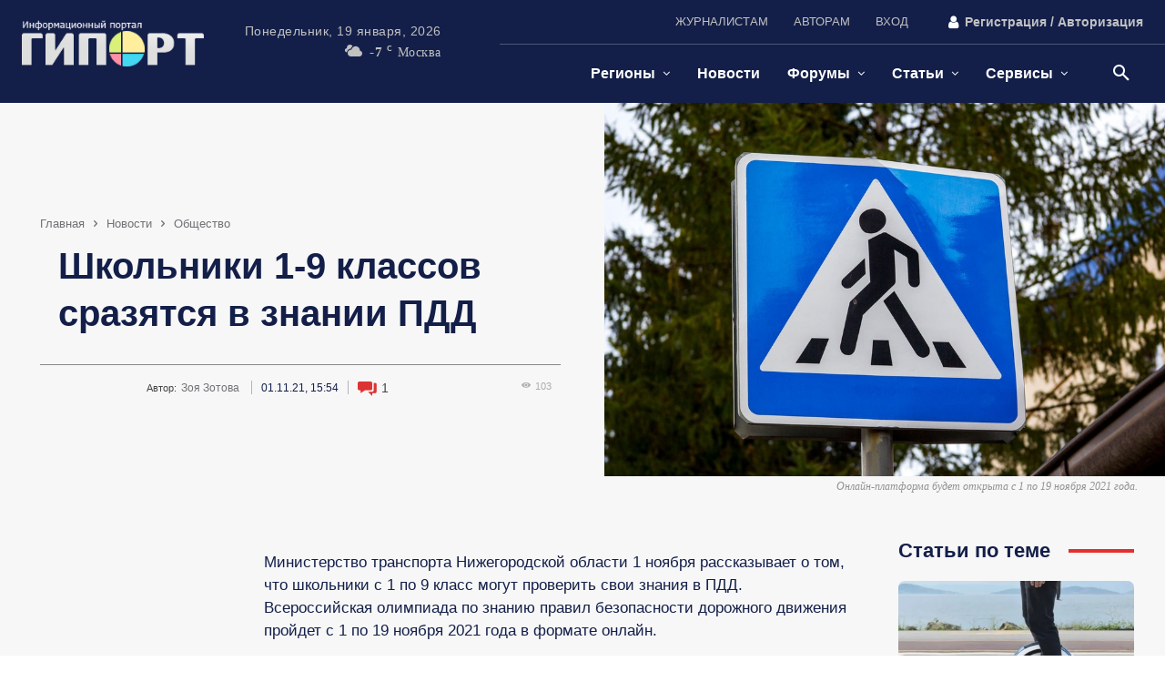

--- FILE ---
content_type: text/html; charset=UTF-8
request_url: https://giport.ru/news/society-news/shkolniki-1-9-klassov-srazyatsya-v-znanii-pdd
body_size: 81078
content:
<!doctype html ><html lang="ru-RU"><head><script data-no-optimize="1">var litespeed_docref=sessionStorage.getItem("litespeed_docref");litespeed_docref&&(Object.defineProperty(document,"referrer",{get:function(){return litespeed_docref}}),sessionStorage.removeItem("litespeed_docref"));</script> <meta charset="UTF-8" /><title>Школьники 1-9 классов сразятся в знании ПДД -</title><meta name="viewport" content="width=device-width, initial-scale=1.0"><link rel="pingback" href="https://giport.ru/xmlrpc.php" /><meta name='robots' content='index, follow, max-image-preview:large, max-snippet:-1, max-video-preview:-1' /><meta name="description" content="Министерство транспорта Нижегородской области 1 ноября рассказывает о том, что школьники с 1 по 9 класс могут проверить свои знания в ПДД. Всероссийская" /><link rel="canonical" href="https://giport.ru/news/news-nnov/shkolniki-1-9-klassov-srazyatsya-v-znanii-pdd" /><meta property="og:locale" content="ru_RU" /><meta property="og:type" content="article" /><meta property="og:title" content="Школьники 1-9 классов сразятся в знании ПДД -" /><meta property="og:description" content="Министерство транспорта Нижегородской области 1 ноября рассказывает о том, что школьники с 1 по 9 класс могут проверить свои знания в ПДД. Всероссийская" /><meta property="og:url" content="https://giport.ru/news/news-nnov/shkolniki-1-9-klassov-srazyatsya-v-znanii-pdd" /><meta property="og:site_name" content="ГИПОРТ Новости" /><meta property="article:published_time" content="2021-11-01T12:54:59+00:00" /><meta property="article:modified_time" content="2021-11-01T12:55:03+00:00" /><meta property="og:image" content="https://giport.ru/wp-content/uploads/2021/11/wr-960-2.jpg" /><meta property="og:image:width" content="960" /><meta property="og:image:height" content="639" /><meta property="og:image:type" content="image/jpeg" /><meta name="author" content="Зоя Зотова" /> <script type="application/ld+json" class="yoast-schema-graph">{"@context":"https://schema.org","@graph":[{"@type":"NewsArticle","@id":"https://giport.ru/news/news-nnov/shkolniki-1-9-klassov-srazyatsya-v-znanii-pdd#article","isPartOf":{"@id":"https://giport.ru/news/news-nnov/shkolniki-1-9-klassov-srazyatsya-v-znanii-pdd"},"author":{"name":"Зоя Зотова","@id":"https://giport.ru/#/schema/person/21a8822fd94a15e431c43595af3fa92e"},"headline":"Школьники 1-9 классов сразятся в знании ПДД","datePublished":"2021-11-01T12:54:59+00:00","dateModified":"2021-11-01T12:55:03+00:00","mainEntityOfPage":{"@id":"https://giport.ru/news/news-nnov/shkolniki-1-9-klassov-srazyatsya-v-znanii-pdd"},"wordCount":94,"commentCount":1,"publisher":{"@id":"https://giport.ru/#organization"},"image":{"@id":"https://giport.ru/news/news-nnov/shkolniki-1-9-klassov-srazyatsya-v-znanii-pdd#primaryimage"},"thumbnailUrl":"https://giport.ru/wp-content/uploads/2021/11/wr-960-2.jpg","keywords":["ПДД","Правила дорожного движения"],"articleSection":["Общество","Регионы"],"inLanguage":"ru-RU","potentialAction":[{"@type":"CommentAction","name":"Comment","target":["https://giport.ru/news/news-nnov/shkolniki-1-9-klassov-srazyatsya-v-znanii-pdd#respond"]}]},{"@type":"WebPage","@id":"https://giport.ru/news/news-nnov/shkolniki-1-9-klassov-srazyatsya-v-znanii-pdd","url":"https://giport.ru/news/news-nnov/shkolniki-1-9-klassov-srazyatsya-v-znanii-pdd","name":"Школьники 1-9 классов сразятся в знании ПДД -","isPartOf":{"@id":"https://giport.ru/#website"},"primaryImageOfPage":{"@id":"https://giport.ru/news/news-nnov/shkolniki-1-9-klassov-srazyatsya-v-znanii-pdd#primaryimage"},"image":{"@id":"https://giport.ru/news/news-nnov/shkolniki-1-9-klassov-srazyatsya-v-znanii-pdd#primaryimage"},"thumbnailUrl":"https://giport.ru/wp-content/uploads/2021/11/wr-960-2.jpg","datePublished":"2021-11-01T12:54:59+00:00","dateModified":"2021-11-01T12:55:03+00:00","description":"Министерство транспорта Нижегородской области 1 ноября рассказывает о том, что школьники с 1 по 9 класс могут проверить свои знания в ПДД. Всероссийская","breadcrumb":{"@id":"https://giport.ru/news/news-nnov/shkolniki-1-9-klassov-srazyatsya-v-znanii-pdd#breadcrumb"},"inLanguage":"ru-RU","potentialAction":[{"@type":"ReadAction","target":["https://giport.ru/news/news-nnov/shkolniki-1-9-klassov-srazyatsya-v-znanii-pdd"]}]},{"@type":"ImageObject","inLanguage":"ru-RU","@id":"https://giport.ru/news/news-nnov/shkolniki-1-9-klassov-srazyatsya-v-znanii-pdd#primaryimage","url":"https://giport.ru/wp-content/uploads/2021/11/wr-960-2.jpg","contentUrl":"https://giport.ru/wp-content/uploads/2021/11/wr-960-2.jpg","width":960,"height":639,"caption":"Онлайн-платформа будет открыта с 1 по 19 ноября 2021 года."},{"@type":"BreadcrumbList","@id":"https://giport.ru/news/news-nnov/shkolniki-1-9-klassov-srazyatsya-v-znanii-pdd#breadcrumb","itemListElement":[{"@type":"ListItem","position":1,"name":"Home","item":"https://giport.ru/"},{"@type":"ListItem","position":2,"name":"Новости","item":"https://giport.ru/news"},{"@type":"ListItem","position":3,"name":"Общество","item":"https://giport.ru/news/society-news"},{"@type":"ListItem","position":4,"name":"Школьники 1-9 классов сразятся в знании ПДД"}]},{"@type":"WebSite","@id":"https://giport.ru/#website","url":"https://giport.ru/","name":"ГИПОРТ Новости","description":"Оперативные новости о событиях в мире, России, регионах и Нижнем Новгороде | Статьи, обзоры, форумы | Сотрудничество с авторами ₽","publisher":{"@id":"https://giport.ru/#organization"},"alternateName":"ИА ГИПОРТ","potentialAction":[{"@type":"SearchAction","target":{"@type":"EntryPoint","urlTemplate":"https://giport.ru/?s={search_term_string}"},"query-input":{"@type":"PropertyValueSpecification","valueRequired":true,"valueName":"search_term_string"}}],"inLanguage":"ru-RU"},{"@type":"Organization","@id":"https://giport.ru/#organization","name":"ГИПОРТ Новости","alternateName":"ИА ГИПОРТ","url":"https://giport.ru/","logo":{"@type":"ImageObject","inLanguage":"ru-RU","@id":"https://giport.ru/#/schema/logo/image/","url":"https://giport.ru/wp-content/uploads/2024/11/flaer_giport_1280x720_gerl1.webp","contentUrl":"https://giport.ru/wp-content/uploads/2024/11/flaer_giport_1280x720_gerl1.webp","width":1280,"height":720,"caption":"ГИПОРТ Новости"},"image":{"@id":"https://giport.ru/#/schema/logo/image/"},"sameAs":["https://vk.com/giport"]},{"@type":"Person","@id":"https://giport.ru/#/schema/person/21a8822fd94a15e431c43595af3fa92e","name":"Зоя Зотова","image":{"@type":"ImageObject","inLanguage":"ru-RU","@id":"https://giport.ru/#/schema/person/image/","url":"//giport.ru/wp-content/uploads/wpforo/avatars/kristina-2_46143.jpg","contentUrl":"//giport.ru/wp-content/uploads/wpforo/avatars/kristina-2_46143.jpg","caption":"Зоя Зотова"},"url":"https://giport.ru/author/kristina-2"}]}</script> <link rel='dns-prefetch' href='//giport.ru' /><link rel='preconnect' href='https://giport.ru' /><link data-optimized="2" rel="stylesheet" href="https://giport.ru/wp-content/litespeed/css/6b55ddab7d77577f15f2b3a79252bf72.css?ver=e0158" /> <script type="litespeed/javascript" data-src="https://giport.ru/wp-includes/js/jquery/jquery.min.js" id="jquery-core-js"></script> <meta name="generator" content="webp-uploads 2.6.1"> <script type="litespeed/javascript">window.tdb_global_vars={"wpRestUrl":"https:\/\/giport.ru\/wp-json\/","permalinkStructure":"\/%category%\/%postname%"};window.tdb_p_autoload_vars={"isAjax":!1,"isAdminBarShowing":!1,"autoloadStatus":"on","origPostEditUrl":null}</script>  <script id="td-generated-header-js" type="litespeed/javascript">var tdBlocksArray=[];function tdBlock(){this.id='';this.block_type=1;this.atts='';this.td_column_number='';this.td_current_page=1;this.post_count=0;this.found_posts=0;this.max_num_pages=0;this.td_filter_value='';this.is_ajax_running=!1;this.td_user_action='';this.header_color='';this.ajax_pagination_infinite_stop=''}(function(){var htmlTag=document.getElementsByTagName("html")[0];if(navigator.userAgent.indexOf("MSIE 10.0")>-1){htmlTag.className+=' ie10'}
if(!!navigator.userAgent.match(/Trident.*rv\:11\./)){htmlTag.className+=' ie11'}
if(navigator.userAgent.indexOf("Edge")>-1){htmlTag.className+=' ieEdge'}
if(/(iPad|iPhone|iPod)/g.test(navigator.userAgent)){htmlTag.className+=' td-md-is-ios'}
var user_agent=navigator.userAgent.toLowerCase();if(user_agent.indexOf("android")>-1){htmlTag.className+=' td-md-is-android'}
if(-1!==navigator.userAgent.indexOf('Mac OS X')){htmlTag.className+=' td-md-is-os-x'}
if(/chrom(e|ium)/.test(navigator.userAgent.toLowerCase())){htmlTag.className+=' td-md-is-chrome'}
if(-1!==navigator.userAgent.indexOf('Firefox')){htmlTag.className+=' td-md-is-firefox'}
if(-1!==navigator.userAgent.indexOf('Safari')&&-1===navigator.userAgent.indexOf('Chrome')){htmlTag.className+=' td-md-is-safari'}
if(-1!==navigator.userAgent.indexOf('IEMobile')){htmlTag.className+=' td-md-is-iemobile'}})();var tdLocalCache={};(function(){"use strict";tdLocalCache={data:{},remove:function(resource_id){delete tdLocalCache.data[resource_id]},exist:function(resource_id){return tdLocalCache.data.hasOwnProperty(resource_id)&&tdLocalCache.data[resource_id]!==null},get:function(resource_id){return tdLocalCache.data[resource_id]},set:function(resource_id,cachedData){tdLocalCache.remove(resource_id);tdLocalCache.data[resource_id]=cachedData}}})();var td_viewport_interval_list=[{"limitBottom":767,"sidebarWidth":228},{"limitBottom":1018,"sidebarWidth":300},{"limitBottom":1140,"sidebarWidth":324}];var tds_general_modal_image="yes";var tdc_is_installed="yes";var tdc_domain_active=!1;var td_ajax_url="https:\/\/giport.ru\/wp-admin\/admin-ajax.php?td_theme_name=Newspaper&v=12.7.1";var td_get_template_directory_uri="https:\/\/giport.ru\/wp-content\/plugins\/td-composer\/legacy\/common";var tds_snap_menu="";var tds_logo_on_sticky="";var tds_header_style="";var td_please_wait="\u041f\u043e\u0436\u0430\u043b\u0443\u0439\u0441\u0442\u0430, \u043f\u043e\u0434\u043e\u0436\u0434\u0438\u0442\u0435...";var td_email_user_pass_incorrect="\u041d\u0435\u0432\u0435\u0440\u043d\u043e\u0435 \u0438\u043c\u044f \u043f\u043e\u043b\u044c\u0437\u043e\u0432\u0430\u0442\u0435\u043b\u044f \u0438\u043b\u0438 \u043f\u0430\u0440\u043e\u043b\u044c!";var td_email_user_incorrect="\u041d\u0435\u0432\u0435\u0440\u043d\u044b\u0439 \u0430\u0434\u0440\u0435\u0441 \u044d\u043b\u0435\u043a\u0442\u0440\u043e\u043d\u043d\u043e\u0439 \u043f\u043e\u0447\u0442\u044b \u0438\u043b\u0438 \u043f\u0430\u0440\u043e\u043b\u044c!";var td_email_incorrect="\u041d\u0435\u0432\u0435\u0440\u043d\u044b\u0439 \u0430\u0434\u0440\u0435\u0441 \u044d\u043b\u0435\u043a\u0442\u0440\u043e\u043d\u043d\u043e\u0439 \u043f\u043e\u0447\u0442\u044b!";var td_user_incorrect="Username incorrect!";var td_email_user_empty="Email or username empty!";var td_pass_empty="Pass empty!";var td_pass_pattern_incorrect="Invalid Pass Pattern!";var td_retype_pass_incorrect="Retyped Pass incorrect!";var tds_more_articles_on_post_enable="";var tds_more_articles_on_post_time_to_wait="";var tds_more_articles_on_post_pages_distance_from_top=0;var tds_captcha="";var tds_theme_color_site_wide="#e52e2e";var tds_smart_sidebar="enabled";var tdThemeName="Newspaper";var tdThemeNameWl="Newspaper";var td_magnific_popup_translation_tPrev="\u041f\u0440\u0435\u0434\u044b\u0434\u0443\u0449\u0438\u0439 (\u041a\u043d\u043e\u043f\u043a\u0430 \u0432\u043b\u0435\u0432\u043e)";var td_magnific_popup_translation_tNext="\u0421\u043b\u0435\u0434\u0443\u044e\u0449\u0438\u0439 (\u041a\u043d\u043e\u043f\u043a\u0430 \u0432\u043f\u0440\u0430\u0432\u043e)";var td_magnific_popup_translation_tCounter="%curr% \u0438\u0437 %total%";var td_magnific_popup_translation_ajax_tError="\u0421\u043e\u0434\u0435\u0440\u0436\u0438\u043c\u043e\u0435 %url% \u043d\u0435 \u043c\u043e\u0436\u0435\u0442 \u0431\u044b\u0442\u044c \u0437\u0430\u0433\u0440\u0443\u0436\u0435\u043d\u043e.";var td_magnific_popup_translation_image_tError="\u0418\u0437\u043e\u0431\u0440\u0430\u0436\u0435\u043d\u0438\u0435 #%curr% \u043d\u0435 \u0443\u0434\u0430\u043b\u043e\u0441\u044c \u0437\u0430\u0433\u0440\u0443\u0437\u0438\u0442\u044c.";var tdBlockNonce="2c0776a318";var tdMobileMenu="enabled";var tdMobileSearch="enabled";var tdDateNamesI18n={"month_names":["\u042f\u043d\u0432\u0430\u0440\u044c","\u0424\u0435\u0432\u0440\u0430\u043b\u044c","\u041c\u0430\u0440\u0442","\u0410\u043f\u0440\u0435\u043b\u044c","\u041c\u0430\u0439","\u0418\u044e\u043d\u044c","\u0418\u044e\u043b\u044c","\u0410\u0432\u0433\u0443\u0441\u0442","\u0421\u0435\u043d\u0442\u044f\u0431\u0440\u044c","\u041e\u043a\u0442\u044f\u0431\u0440\u044c","\u041d\u043e\u044f\u0431\u0440\u044c","\u0414\u0435\u043a\u0430\u0431\u0440\u044c"],"month_names_short":["\u042f\u043d\u0432","\u0424\u0435\u0432","\u041c\u0430\u0440","\u0410\u043f\u0440","\u041c\u0430\u0439","\u0418\u044e\u043d","\u0418\u044e\u043b","\u0410\u0432\u0433","\u0421\u0435\u043d","\u041e\u043a\u0442","\u041d\u043e\u044f","\u0414\u0435\u043a"],"day_names":["\u0412\u043e\u0441\u043a\u0440\u0435\u0441\u0435\u043d\u044c\u0435","\u041f\u043e\u043d\u0435\u0434\u0435\u043b\u044c\u043d\u0438\u043a","\u0412\u0442\u043e\u0440\u043d\u0438\u043a","\u0421\u0440\u0435\u0434\u0430","\u0427\u0435\u0442\u0432\u0435\u0440\u0433","\u041f\u044f\u0442\u043d\u0438\u0446\u0430","\u0421\u0443\u0431\u0431\u043e\u0442\u0430"],"day_names_short":["\u0412\u0441","\u041f\u043d","\u0412\u0442","\u0421\u0440","\u0427\u0442","\u041f\u0442","\u0421\u0431"]};var tdb_modal_confirm="\u0441\u043e\u0445\u0440\u0430\u043d\u044f\u0442\u044c";var tdb_modal_cancel="\u043e\u0442\u043c\u0435\u043d\u0430";var tdb_modal_confirm_alt="\u0434\u0430";var tdb_modal_cancel_alt="\u043d\u0435\u0442";var td_deploy_mode="deploy";var td_ad_background_click_link="";var td_ad_background_click_target=""</script>  <script type="litespeed/javascript">(function(m,e,t,r,i,k,a){m[i]=m[i]||function(){(m[i].a=m[i].a||[]).push(arguments)};m[i].l=1*new Date();for(var j=0;j<document.scripts.length;j++){if(document.scripts[j].src===r){return}}
k=e.createElement(t),a=e.getElementsByTagName(t)[0],k.async=1,k.src=r,a.parentNode.insertBefore(k,a)})(window,document,'script','https://mc.yandex.ru/metrika/tag.js?id=650745','ym');ym(650745,'init',{ssr:!0,clickmap:!0,accurateTrackBounce:!0,trackLinks:!0})</script> <noscript><div><img src="https://mc.yandex.ru/watch/650745" style="position:absolute; left:-9999px;" alt="" /></div></noscript> <script type="litespeed/javascript">window.yaContextCb=window.yaContextCb||[]</script> <script src="https://yandex.ru/ads/system/context.js" async></script>  <script type="litespeed/javascript" data-src="//s.luxcdn.com/t/229947/360_light.js"></script><link rel="icon" href="https://giport.ru/wp-content/uploads/2024/09/logo_giport_2024_favikon_16x16_4.png" sizes="32x32" /><link rel="icon" href="https://giport.ru/wp-content/uploads/2024/09/logo_giport_2024_favikon_16x16_4.png" sizes="192x192" /><link rel="apple-touch-icon" href="https://giport.ru/wp-content/uploads/2024/09/logo_giport_2024_favikon_16x16_4.png" /><meta name="msapplication-TileImage" content="https://giport.ru/wp-content/uploads/2024/09/logo_giport_2024_favikon_16x16_4.png" /><style id="tdw-css-placeholder"></style></head><body class="wp-singular post-template-default single single-post postid-498693 single-format-standard wp-theme-Newspaper wp-child-theme-Newspaper-child shkolniki-1-9-klassov-srazyatsya-v-znanii-pdd global-block-template-1 tdb_template_616406 wpf-default wpft- wpf-guest wpfu-group-4 wpf-theme-2022 wpf-is_standalone-0 wpf-boardid-0 is_wpforo_page-0 is_wpforo_url-0 is_wpforo_shortcode_page-0 tdb-template  tdc-header-template  tdc-footer-template td-full-layout" itemscope="itemscope" itemtype="https://schema.org/WebPage">
 <script type="litespeed/javascript" data-src="https://www.googletagmanager.com/gtag/js?id=G-QFYVBKFXMZ"></script> <script type="litespeed/javascript">window.dataLayer=window.dataLayer||[];function gtag(){dataLayer.push(arguments)}gtag('js',new Date());gtag('config','G-QFYVBKFXMZ')</script> <div class="td-scroll-up" data-style="style1"><i class="td-icon-menu-up"></i></div><div class="td-menu-background" style="visibility:hidden"></div><div id="td-mobile-nav" style="visibility:hidden"><div class="td-mobile-container"><div class="td-menu-socials-wrap"><div class="td-menu-socials"></div><div class="td-mobile-close">
<span><i class="td-icon-close-mobile"></i></span></div></div><div class="td-mobile-content"><div class="menu-glavnoe-menyu-container"><ul id="menu-glavnoe-menyu-2" class="td-mobile-main-menu"><li class="menu-item menu-item-type-taxonomy menu-item-object-category menu-item-has-children menu-item-first menu-item-529097"><a rel="nofollow" href="https://giport.ru/nn">Регионы<i class="td-icon-menu-right td-element-after"></i></a><ul class="sub-menu"><li class="menu-item menu-item-type-custom menu-item-object-custom menu-item-702620"><a title="Новости Екатеринбурга" rel="nofollow" href="/tag/ekaterinburg">Екатеринбург</a></li><li class="menu-item menu-item-type-custom menu-item-object-custom menu-item-702666"><a title="Новости Казани" rel="nofollow" href="/tag/kazan">Казань</a></li><li class="menu-item menu-item-type-custom menu-item-object-custom menu-item-702594"><a title="Новости Краснодара" href="/tag/krasnodar">Краснодар</a></li><li class="menu-item menu-item-type-custom menu-item-object-custom menu-item-702563"><a title="Новости Москвы" href="/tag/moskva">Москва</a></li><li class="menu-item menu-item-type-custom menu-item-object-custom menu-item-702423"><a title="Новости Нижнего Новгорода" href="/tag/nizhnij-novgorod">Нижний Новгород</a></li><li class="menu-item menu-item-type-custom menu-item-object-custom menu-item-702618"><a title="Новости Ростова-на-Дону" rel="nofollow" href="/tag/rostov-na-donu">Ростов-на-Дону</a></li><li class="menu-item menu-item-type-custom menu-item-object-custom menu-item-702561"><a title="Новости Санкт-Петербурга" href="/tag/sankt-peterburg">Санкт-Петербург</a></li></ul></li><li class="menu-item menu-item-type-taxonomy menu-item-object-category current-post-ancestor menu-item-529094"><a title="Новости о событиях в России и Мире" rel="nofollow" href="https://giport.ru/news">Новости</a></li><li class="menu-item menu-item-type-post_type menu-item-object-page menu-item-has-children menu-item-529107"><a title="Форумы городские и тематические" rel="nofollow" href="https://giport.ru/forum">Форумы<i class="td-icon-menu-right td-element-after"></i></a><ul class="sub-menu"><li class="menu-item menu-item-type-custom menu-item-object-custom menu-item-580385"><a rel="nofollow" href="/forum/womens">Женский форум</a></li><li class="menu-item menu-item-type-custom menu-item-object-custom menu-item-589206"><a rel="nofollow" href="/forum/cities">Города и регионы</a></li><li class="menu-item menu-item-type-custom menu-item-object-custom menu-item-580317"><a rel="nofollow" href="/forum/pro_forum">Профессиональные форумы</a></li><li class="menu-item menu-item-type-custom menu-item-object-custom menu-item-580316"><a rel="nofollow" href="/forum/tehnika-elektronika">Техника, электроника</a></li><li class="menu-item menu-item-type-custom menu-item-object-custom menu-item-580318"><a rel="nofollow" href="/forum/glav_forum">Общение о разном</a></li></ul></li><li class="menu-item menu-item-type-taxonomy menu-item-object-category menu-item-has-children menu-item-529095"><a title="/sovet" rel="nofollow" href="https://giport.ru/sovet">Статьи<i class="td-icon-menu-right td-element-after"></i></a><ul class="sub-menu"><li class="menu-item menu-item-type-taxonomy menu-item-object-category menu-item-679477"><a rel="nofollow" href="https://giport.ru/sovet/auto-world-tips">Автомир</a></li><li class="menu-item menu-item-type-taxonomy menu-item-object-category menu-item-679478"><a rel="nofollow" href="https://giport.ru/sovet/business-services-tips">Бизнес-услуги</a></li><li class="menu-item menu-item-type-taxonomy menu-item-object-category menu-item-679479"><a rel="nofollow" href="https://giport.ru/sovet/leisure-tips">Досуг</a></li><li class="menu-item menu-item-type-taxonomy menu-item-object-category menu-item-679480"><a rel="nofollow" href="https://giport.ru/sovet/food-tips">Еда, кухня</a></li><li class="menu-item menu-item-type-taxonomy menu-item-object-category menu-item-679481"><a rel="nofollow" href="https://giport.ru/sovet/pets-tips">Зоомир</a></li><li class="menu-item menu-item-type-taxonomy menu-item-object-category menu-item-699775"><a title="IT-технологии" rel="nofollow" href="https://giport.ru/sovet/itech">Интернет-технологии</a></li><li class="menu-item menu-item-type-taxonomy menu-item-object-category menu-item-679482"><a rel="nofollow" href="https://giport.ru/sovet/marketing-tips">Маркетинг</a></li><li class="menu-item menu-item-type-taxonomy menu-item-object-category menu-item-679483"><a rel="nofollow" href="https://giport.ru/sovet/furniture-interiors-tips">Мебель и интерьеры</a></li><li class="menu-item menu-item-type-taxonomy menu-item-object-category menu-item-679484"><a rel="nofollow" href="https://giport.ru/sovet/medical-tips">Медицина</a></li><li class="menu-item menu-item-type-taxonomy menu-item-object-category menu-item-679485"><a rel="nofollow" href="https://giport.ru/sovet/fashion-beauty-tips">Мода и красота</a></li><li class="menu-item menu-item-type-taxonomy menu-item-object-category menu-item-679486"><a rel="nofollow" href="https://giport.ru/sovet/realty-tips">Недвижимость</a></li><li class="menu-item menu-item-type-taxonomy menu-item-object-category menu-item-679487"><a rel="nofollow" href="https://giport.ru/sovet/education-tips">Образование</a></li><li class="menu-item menu-item-type-taxonomy menu-item-object-category menu-item-715650"><a href="https://giport.ru/sovet/sport-tips">Спорт</a></li><li class="menu-item menu-item-type-taxonomy menu-item-object-category menu-item-680043"><a rel="nofollow" href="https://giport.ru/sovet/insurance-tips">Страхование</a></li><li class="menu-item menu-item-type-taxonomy menu-item-object-category menu-item-679489"><a rel="nofollow" href="https://giport.ru/sovet/construction-tips">Строительство</a></li><li class="menu-item menu-item-type-taxonomy menu-item-object-category menu-item-679493"><a rel="nofollow" href="https://giport.ru/sovet/tourism-tips">Туризм</a></li><li class="menu-item menu-item-type-taxonomy menu-item-object-category menu-item-679494"><a rel="nofollow" href="https://giport.ru/sovet/jewelry-tips">Ювелирные изделия</a></li><li class="menu-item menu-item-type-taxonomy menu-item-object-category menu-item-679495"><a rel="nofollow" href="https://giport.ru/sovet/legal-issues-tips">Юридические вопросы</a></li><li class="menu-item menu-item-type-taxonomy menu-item-object-category menu-item-679496"><a rel="nofollow" href="https://giport.ru/sovet/other-tips/plant-tips">Цветы, семена, саженцы</a></li><li class="menu-item menu-item-type-taxonomy menu-item-object-category menu-item-679497"><a rel="nofollow" href="https://giport.ru/sovet/other-tips/tips-healthy-lifestyle">Экотовары и ЗОЖ</a></li></ul></li><li class="menu-item menu-item-type-custom menu-item-object-custom menu-item-has-children menu-item-705713"><a href="/tickets">Сервисы<i class="td-icon-menu-right td-element-after"></i></a><ul class="sub-menu"><li class="menu-item menu-item-type-post_type menu-item-object-page menu-item-682435"><a title="Купить билеты на самолет, поезд, автобус" rel="nofollow" href="https://giport.ru/tickets">Авиа, ж/д билеты</a></li></ul></li></ul></div></div></div></div><div class="td-search-background" style="visibility:hidden"></div><div class="td-search-wrap-mob" style="visibility:hidden"><div class="td-drop-down-search"><form method="get" class="td-search-form" action="https://giport.ru/"><div class="td-search-close">
<span><i class="td-icon-close-mobile"></i></span></div><div role="search" class="td-search-input">
<span>Поиск</span>
<input id="td-header-search-mob" type="text" value="" name="s" autocomplete="off" /></div></form><div id="td-aj-search-mob" class="td-ajax-search-flex"></div></div></div><div id="td-outer-wrap" class="td-theme-wrap"><div class="td-header-template-wrap" style="position: relative"><div class="td-header-mobile-wrap "><div id="login-form" class="white-popup-block mfp-hide mfp-with-anim td-login-modal-wrap"><div class="td-login-wrap">
<a href="#" aria-label="Back" class="td-back-button"><i class="td-icon-modal-back"></i></a><div id="td-login-div" class="td-login-form-div td-display-block"><div class="td-login-panel-title">войти в систему</div><div class="td-login-panel-descr">Добро пожаловать! Войдите в свою учётную запись</div><div class="td_display_err"></div><form id="loginForm" action="#" method="post"><div class="td-login-inputs"><input class="td-login-input" autocomplete="username" type="text" name="login_email" id="login_email" value="" required><label for="login_email">Ваше имя пользователя</label></div><div class="td-login-inputs"><input class="td-login-input" autocomplete="current-password" type="password" name="login_pass" id="login_pass" value="" required><label for="login_pass">Ваш пароль</label></div>
<input type="button"  name="login_button" id="login_button" class="wpb_button btn td-login-button" value="авторизоваться"></form><div class="td-login-info-text"><a href="#" id="forgot-pass-link">Забыли пароль? получить помощь</a></div>
<a id="register-link">Создать учетную запись</a><div class="td-login-info-text"><a class="privacy-policy-link" href="https://giport.ru/privacy-policy">Политика конфиденциальности</a></div></div><div id="td-register-div" class="td-login-form-div td-display-none td-login-modal-wrap"><div class="td-login-panel-title">Создать учетную запись</div><div class="td-login-panel-descr">Добро пожаловать! зарегистрировать аккаунт</div><div class="td_display_err"></div><form id="registerForm" action="#" method="post"><div class="td-login-inputs"><input class="td-login-input" type="email" name="register_email" id="register_email" value="" required><label for="register_email">Ваш адрес электронной почты</label></div><div class="td-login-inputs"><input class="td-login-input" type="text" name="register_user" id="register_user" value="" required><label for="register_user">Ваше имя пользователя</label></div>
<input type="button" name="register_button" id="register_button" class="wpb_button btn td-login-button" value="Регистрация"></form><div class="td-login-info-text">Пароль будет выслан Вам по электронной почте.</div><div class="td-login-info-text"><a class="privacy-policy-link" href="https://giport.ru/privacy-policy">Политика конфиденциальности</a></div></div><div id="td-forgot-pass-div" class="td-login-form-div td-display-none"><div class="td-login-panel-title">восстановление пароля</div><div class="td-login-panel-descr">Восстановите свой пароль</div><div class="td_display_err"></div><form id="forgotpassForm" action="#" method="post"><div class="td-login-inputs"><input class="td-login-input" type="text" name="forgot_email" id="forgot_email" value="" required><label for="forgot_email">Ваш адрес электронной почты</label></div>
<input type="button" name="forgot_button" id="forgot_button" class="wpb_button btn td-login-button" value="отправить мой пароль"></form><div class="td-login-info-text">Пароль будет выслан Вам по электронной почте.</div></div></div></div><div id="tdi_1" class="tdc-zone"><div class="tdc_zone tdi_2  wpb_row td-pb-row tdc-element-style"  ><style scoped>.tdi_2{min-height:0}.tdi_2>.td-element-style:after{content:''!important;width:100%!important;height:100%!important;position:absolute!important;top:0!important;left:0!important;z-index:0!important;display:block!important;background-color:var(--base-color-1)!important}.td-header-mobile-wrap{position:relative;width:100%}@media (max-width:767px){.tdi_2:before{content:'';display:block;width:100vw;height:100%;position:absolute;left:50%;transform:translateX(-50%);box-shadow:0px 2px 10px 0px rgba(0,0,0,0.09);z-index:20;pointer-events:none}@media (max-width:767px){.tdi_2:before{width:100%}}}@media (max-width:767px){.tdi_2{border-color:var(--accent-color-1)!important;border-style:solid!important;border-width:0px 0px 2px 0px!important}}</style><div class="tdi_1_rand_style td-element-style" ></div><div id="tdi_3" class="tdc-row"><div class="vc_row tdi_4  wpb_row td-pb-row" ><style scoped>.tdi_4,.tdi_4 .tdc-columns{min-height:0}#tdi_3.tdc-row[class*='stretch_row']>.td-pb-row>.td-element-style,#tdi_3.tdc-row[class*='stretch_row']>.td-pb-row>.tdc-video-outer-wrapper{width:100%!important}.tdi_4,.tdi_4 .tdc-columns{display:block}.tdi_4 .tdc-columns{width:100%}.tdi_4:before,.tdi_4:after{display:table}@media (max-width:767px){.tdi_4,.tdi_4 .tdc-columns{display:flex;flex-direction:row;flex-wrap:nowrap;justify-content:flex-start;align-items:center}.tdi_4 .tdc-columns{width:100%}.tdi_4:before,.tdi_4:after{display:none}@media (min-width:768px){.tdi_4{margin-left:-0px;margin-right:-0px}.tdi_4 .tdc-row-video-background-error,.tdi_4>.vc_column,.tdi_4>.tdc-columns>.vc_column{padding-left:0px;padding-right:0px}}}@media (max-width:767px){.tdi_4{padding-top:7px!important;padding-bottom:7px!important}}</style><div class="vc_column tdi_6  wpb_column vc_column_container tdc-column td-pb-span12"><style scoped>.tdi_6{vertical-align:baseline}.tdi_6>.wpb_wrapper,.tdi_6>.wpb_wrapper>.tdc-elements{display:block}.tdi_6>.wpb_wrapper>.tdc-elements{width:100%}.tdi_6>.wpb_wrapper>.vc_row_inner{width:auto}.tdi_6>.wpb_wrapper{width:auto;height:auto}@media (max-width:767px){.tdi_6>.wpb_wrapper,.tdi_6>.wpb_wrapper>.tdc-elements{display:flex;flex-direction:row;flex-wrap:nowrap;justify-content:flex-start;align-items:center}.tdi_6>.wpb_wrapper>.tdc-elements{width:100%}.tdi_6>.wpb_wrapper>.vc_row_inner{width:auto}.tdi_6>.wpb_wrapper{width:100%;height:100%}}@media (max-width:767px){.tdi_6{display:inline-block!important}}</style><div class="wpb_wrapper" ><div class="td_block_wrap tdb_header_logo tdi_7 td-pb-border-top td_block_template_1 tdb-header-align"  data-td-block-uid="tdi_7" ><style>@media (min-width:1019px) and (max-width:1140px){.tdi_7{margin-left:0px!important}}@media (min-width:768px) and (max-width:1018px){.tdi_7{margin-left:0px!important}}@media (max-width:767px){.tdi_7{margin-top:-3px!important}}</style><style>.tdb-header-align{vertical-align:middle}.tdb_header_logo{margin-bottom:0;clear:none}.tdb_header_logo .tdb-logo-a,.tdb_header_logo h1{display:flex;pointer-events:auto;align-items:flex-start}.tdb_header_logo h1{margin:0;line-height:0}.tdb_header_logo .tdb-logo-img-wrap img{display:block}.tdb_header_logo .tdb-logo-svg-wrap+.tdb-logo-img-wrap{display:none}.tdb_header_logo .tdb-logo-svg-wrap svg{width:50px;display:block;transition:fill .3s ease}.tdb_header_logo .tdb-logo-text-wrap{display:flex}.tdb_header_logo .tdb-logo-text-title,.tdb_header_logo .tdb-logo-text-tagline{-webkit-transition:all 0.2s ease;transition:all 0.2s ease}.tdb_header_logo .tdb-logo-text-title{background-size:cover;background-position:center center;font-size:75px;font-family:serif;line-height:1.1;color:#222;white-space:nowrap}.tdb_header_logo .tdb-logo-text-tagline{margin-top:2px;font-size:12px;font-family:serif;letter-spacing:1.8px;line-height:1;color:#767676}.tdb_header_logo .tdb-logo-icon{position:relative;font-size:46px;color:#000}.tdb_header_logo .tdb-logo-icon-svg{line-height:0}.tdb_header_logo .tdb-logo-icon-svg svg{width:46px;height:auto}.tdb_header_logo .tdb-logo-icon-svg svg,.tdb_header_logo .tdb-logo-icon-svg svg *{fill:#000}.tdi_7 .tdb-logo-a,.tdi_7 h1{flex-direction:row;align-items:center;justify-content:flex-start}.tdi_7 .tdb-logo-svg-wrap{max-width:100%;margin-top:0px;margin-bottom:0px;margin-right:0px;margin-left:0px;display:none}.tdi_7 .tdb-logo-svg-wrap svg{width:100%!important;height:auto}.tdi_7 .tdb-logo-svg-wrap:first-child{margin-top:0;margin-left:0}.tdi_7 .tdb-logo-svg-wrap:last-child{margin-bottom:0;margin-right:0}.tdi_7 .tdb-logo-svg-wrap+.tdb-logo-img-wrap{display:block}.tdi_7 .tdb-logo-text-tagline{margin-top:2px;margin-left:0;display:none}.tdi_7 .tdb-logo-text-title{display:none;color:#ffffff}.tdi_7 .tdb-logo-text-wrap{flex-direction:column;align-items:flex-start}.tdi_7 .tdb-logo-icon{top:0px;display:none}.tdi_7 .tdb-logo-svg-wrap>*{fill:#ffffff}@media (max-width:767px){.tdb_header_logo .tdb-logo-text-title{font-size:36px}}@media (max-width:767px){.tdb_header_logo .tdb-logo-text-tagline{font-size:11px}}@media (max-width:767px){.tdi_7 .tdb-logo-svg-wrap{max-width:60px}.tdi_7 .tdb-logo-svg-wrap svg{width:60px!important;height:auto}.tdi_7 .tdb-logo-img{max-width:130px}.tdi_7 .tdb-logo-img-wrap{display:block}}</style><div class="tdb-block-inner td-fix-index"><a class="tdb-logo-a" href="https://giport.ru/"><span class="tdb-logo-img-wrap"><img class="tdb-logo-img" src="https://giport.ru/wp-content/uploads/2024/09/logo_dev.giport_2024_white_246x48.png" alt="Logo"  title=""  width="246" height="64" /></span><span class="tdb-logo-text-wrap"><span class="tdb-logo-text-title">ГИПОРТ </span><span class="tdb-logo-text-tagline">Новости, обзоры, форумы</span></span></a></div></div><div class="tdm_block td_block_wrap td_block_wrap tdm_block_popup tdi_8 td-pb-border-top td_block_template_1"  data-td-block-uid="tdi_8" ><style>.tdi_8{margin-bottom:0px!important;padding-top:5px!important;padding-right:5px!important;padding-bottom:6px!important;padding-left:5px!important;border-color:rgba(255,255,255,0.15)!important;border-style:solid!important;border-width:0!important}@media (min-width:1019px) and (max-width:1140px){.tdi_8{margin-right:0px!important}}@media (min-width:768px) and (max-width:1018px){.tdi_8{margin-right:0px!important;margin-left:6px!important;padding-top:2px!important;padding-right:6px!important;padding-bottom:4px!important;padding-left:0px!important}}@media (max-width:767px){.tdi_8{margin-left:190px!important;justify-content:flex-end!important;text-align:right!important}}</style><style>.tdm-popup-modal-prevent-scroll{overflow:hidden}.tdm-popup-modal-wrap,.tdm-popup-modal-bg{top:0;left:0;width:100%;height:100%}.tdm-popup-modal-wrap{position:fixed;display:flex;z-index:10002}.tdm-popup-modal-bg{position:absolute}.tdm-popup-modal{display:flex;flex-direction:column;position:relative;background-color:#fff;width:700px;max-width:100%;max-height:100%;border-radius:3px;overflow:hidden;z-index:1}.tdm-pm-header{display:flex;align-items:center;width:100%;padding:19px 25px 16px;z-index:10}.tdm-pmh-title{margin:0;padding:0;font-size:18px;line-height:1.2;font-weight:600;color:#1D2327}a.tdm-pmh-title:hover{color:var(--td_theme_color,#4db2ec)}.tdm-pmh-close{position:relative;margin-left:auto;font-size:14px;color:#878d93;cursor:pointer}.tdm-pmh-close *{pointer-events:none}.tdm-pmh-close svg{width:14px;fill:#878d93}.tdm-pmh-close:hover{color:#000}.tdm-pmh-close:hover svg{fill:#000}.tdm-pm-body{flex:1;padding:30px 25px;overflow:auto;overflow-x:hidden}.tdm-pm-body>p:empty{display:none}.tdm-pm-body .tdc-row:not([class*='stretch_row_']),.tdm-pm-body .tdc-row-composer:not([class*='stretch_row_']){width:auto!important;max-width:1240px}.tdm-popup-modal-over-screen,.tdm-popup-modal-over-screen .tdm-pm-body .tdb_header_search .tdb-search-form,.tdm-popup-modal-over-screen .tdm-pm-body .tdb_header_logo .tdb-logo-a,.tdm-popup-modal-over-screen .tdm-pm-body .tdb_header_logo h1{pointer-events:none}.tdm-popup-modal-over-screen .tdm-btn{pointer-events:none!important}.tdm-popup-modal-over-screen .tdm-popup-modal-bg{opacity:0;transition:opacity .2s ease-in}.tdm-popup-modal-over-screen.tdm-popup-modal-open .tdm-popup-modal-bg{opacity:1;transition:opacity .2s ease-out}.tdm-popup-modal-over-screen.tdm-popup-modal-open .tdm-popup-modal,.tdm-popup-modal-over-screen.tdm-popup-modal-open .tdm-pm-body .tdb_header_search .tdb-search-form,.tdm-popup-modal-over-screen.tdm-popup-modal-open .tdm-pm-body .tdb_header_logo .tdb-logo-a,.tdm-popup-modal-over-screen.tdm-popup-modal-open .tdm-pm-body .tdb_header_logo h1{pointer-events:auto}.tdm-popup-modal-over-screen.tdm-popup-modal-open .tdm-btn{pointer-events:auto!important}.tdm-popup-modal:hover .td-admin-edit{display:block;z-index:11}body .tdi_8{display:inline-block;float:right;clear:none}body .tdi_8 .tds-button{text-align:right}#tdm-popup-modal-td-free-mobile-modal{align-items:flex-start;justify-content:center}#tdm-popup-modal-td-free-mobile-modal.tdm-popup-modal-over-screen .tdm-popup-modal{opacity:0;transform:scale(.95);transition:opacity .2s ease-in,transform .2s ease-in}#tdm-popup-modal-td-free-mobile-modal.tdm-popup-modal-over-screen.tdm-popup-modal-open .tdm-popup-modal{opacity:1;transform:scale(1);transition:opacity .2s ease-out,transform .2s ease-out}#tdm-popup-modal-td-free-mobile-modal .tdm-popup-modal{width:1000px;border-radius:0px;box-shadow:0px 3px 16px 0px rgba(30,61,188,0.12)}#tdm-popup-modal-td-free-mobile-modal .tdm-pm-header{display:flex;position:absolute;top:0;left:0;pointer-events:none;padding:15px 40px 0px 0px;border-width:0px;border-style:solid;border-color:#EBEBEB}#tdm-popup-modal-td-free-mobile-modal.tdm-popup-modal-over-screen.tdm-popup-modal-open .tdm-pmh-close{pointer-events:auto}#tdm-popup-modal-td-free-mobile-modal .tdm-pmh-close{font-size:16px;top:0px;color:var(--light-gray)}#tdm-popup-modal-td-free-mobile-modal .tdm-pmh-close svg{width:16px;fill:var(--light-gray)}#tdm-popup-modal-td-free-mobile-modal .tdm-pm-body{padding:0px}#tdm-popup-modal-td-free-mobile-modal .tdm-pmh-close:hover{color:var(--accent-color-1)}#tdm-popup-modal-td-free-mobile-modal .tdm-pmh-close:hover svg{fill:var(--accent-color-1)}@media (min-width:783px){.admin-bar .tdm-popup-modal-wrap{padding-top:32px}}@media (max-width:782px){.admin-bar .tdm-popup-modal-wrap{padding-top:46px}}@media (min-width:1141px){.tdm-pm-body .tdc-row:not([class*='stretch_row_']),.tdm-pm-body .tdc-row-composer:not([class*='stretch_row_']){padding-left:24px;padding-right:24px}}@media (min-width:1019px) and (max-width:1140px){.tdm-pm-body .tdc-row:not([class*='stretch_row_']),.tdm-pm-body .tdc-row-composer:not([class*='stretch_row_']){padding-left:20px;padding-right:20px}}@media (max-width:767px){.tdm-pm-body .tdc-row:not([class*='stretch_row_']){padding-left:20px;padding-right:20px}}@media (min-width:1019px) and (max-width:1140px){#tdm-popup-modal-td-free-mobile-modal .tdm-popup-modal{width:80%}#tdm-popup-modal-td-free-mobile-modal .tdm-pm-header{border-width:0px;border-style:solid;border-color:#EBEBEB}}@media (min-width:768px) and (max-width:1018px){#tdm-popup-modal-td-free-mobile-modal .tdm-popup-modal{width:92%}#tdm-popup-modal-td-free-mobile-modal .tdm-pm-header{border-width:0px;border-style:solid;border-color:#EBEBEB}}@media (max-width:767px){#tdm-popup-modal-td-free-mobile-modal .tdm-popup-modal{width:92%}#tdm-popup-modal-td-free-mobile-modal .tdm-pm-header{padding:15px 20px 0px 0px;border-width:0px;border-style:solid;border-color:#EBEBEB}}</style><style>body .tdi_9 .tdm-btn-text,body .tdi_9 i{color:#ffffff}body .tdi_9 svg{fill:#ffffff;fill:#ffffff}body .tdi_9 svg *{fill:inherit;fill:inherit}body .tdi_9 i{color:#ffffff;-webkit-text-fill-color:unset;background:transparent}body .tdi_9:hover i{color:var(--accent-color-1);-webkit-text-fill-color:unset;background:transparent;transition:none}body .tdi_9:hover svg{fill:var(--accent-color-1)}body .tdi_9:hover svg *{fill:inherit}.tdi_9 svg{width:24px;height:auto}.tdi_9 .tdm-btn-icon:last-child{margin-left:0px}@media (min-width:768px) and (max-width:1018px){.tdi_9 svg{width:20px;height:auto}.tdi_9 .tdm-btn-icon:last-child{margin-left:6px}}@media (max-width:767px){.tdi_9 svg{width:30px;height:auto}}</style><div class="tds-button td-fix-index"><a href="#"  title="" class="tds-button5 tdm-btn tdm-btn-lg tdi_9 " ><span class="tdm-btn-text"></span><span class="tdm-btn-icon tdm-btn-icon-svg" ><svg version="1.1" xmlns="http://www.w3.org/2000/svg" viewBox="0 0 1024 1024"><path d="M931.901 316.261h-839.803v-82.104h839.803v82.104zM931.881 562.246h-839.741v-82.145h839.741v82.145zM931.881 808.119h-839.762v-82.115h839.762v82.115z"></path></svg></span></a></div><div id="tdm-popup-modal-td-free-mobile-modal" class="tdm-popup-modal-wrap tdm-popup-modal-over-screen" style="display:none;" ><div class="tdm-popup-modal-bg"></div><div class="tdm-popup-modal td-theme-wrap"><div class="tdm-pm-header"><div class="tdm-pmh-close" ><i class="td-icon-modal-close"></i></div></div><div class="tdm-pm-body"><div id="tdi_10" class="tdc-zone"><div class="tdc_zone tdi_11  wpb_row td-pb-row"  ><style scoped>.tdi_11{min-height:0}</style><div id="tdi_12" class="tdc-row"><div class="vc_row tdi_13  wpb_row td-pb-row tdc-element-style" ><style scoped>.tdi_13,.tdi_13 .tdc-columns{min-height:0}.tdi_13>.td-element-style:after{content:''!important;width:100%!important;height:100%!important;position:absolute!important;top:0!important;left:0!important;z-index:0!important;display:block!important;background-color:var(--base-color-1)!important}.tdi_13,.tdi_13 .tdc-columns{display:block}.tdi_13 .tdc-columns{width:100%}.tdi_13:before,.tdi_13:after{display:table}@media (min-width:768px){.tdi_13{margin-left:-0px;margin-right:-0px}.tdi_13 .tdc-row-video-background-error,.tdi_13>.vc_column,.tdi_13>.tdc-columns>.vc_column{padding-left:0px;padding-right:0px}}@media (max-width:767px){.tdi_13,.tdi_13 .tdc-columns{display:flex;flex-direction:column;flex-wrap:nowrap;justify-content:space-between;align-items:flex-start}.tdi_13 .tdc-columns{width:100%}.tdi_13:before,.tdi_13:after{display:none}}.tdi_13{padding-top:40px!important;padding-right:10px!important;padding-bottom:24px!important;padding-left:10px!important;border-color:var(--custom-accent-3)!important;border-style:solid!important;border-width:0!important;position:relative}.tdi_13 .td_block_wrap{text-align:left}@media (min-width:1019px) and (max-width:1140px){.tdi_13{padding-top:20px!important;padding-right:20px!important;padding-bottom:30px!important;padding-left:20px!important;width:100%!important}}@media (min-width:768px) and (max-width:1018px){.tdi_13{padding-top:20px!important;padding-right:20px!important;padding-bottom:30px!important;padding-left:20px!important;width:100%!important}}@media (max-width:767px){.tdi_13{padding-right:0px!important;padding-bottom:24px!important;padding-left:0px!important;width:100%!important}}</style><div class="tdi_12_rand_style td-element-style" ><style>.tdi_12_rand_style{background-color:#ffffff!important}</style></div><div class="vc_column tdi_15  wpb_column vc_column_container tdc-column td-pb-span12"><style scoped>.tdi_15{vertical-align:baseline}.tdi_15>.wpb_wrapper,.tdi_15>.wpb_wrapper>.tdc-elements{display:block}.tdi_15>.wpb_wrapper>.tdc-elements{width:100%}.tdi_15>.wpb_wrapper>.vc_row_inner{width:auto}.tdi_15>.wpb_wrapper{width:auto;height:auto}</style><div class="wpb_wrapper" > <script type="litespeed/javascript">var tdb_login_sing_in_shortcode="on"</script> <div class="td_block_wrap tdb_header_user tdi_16 td-pb-border-top td_block_template_1 tdb-header-align"  data-td-block-uid="tdi_16" ><style>.tdi_16{margin-bottom:30px!important}@media (min-width:768px) and (max-width:1018px){.tdi_16{margin-right:5px!important;margin-left:5px!important;padding-right:5px!important;padding-left:5px!important}}</style><style>.tdb_header_user{margin-bottom:0;clear:none}.tdb_header_user .tdb-block-inner{display:flex;align-items:center}.tdb_header_user .tdb-head-usr-item{font-family:var(--td_default_google_font_1,'Open Sans','Open Sans Regular',sans-serif);font-size:11px;line-height:1;color:#000}.tdb_header_user .tdb-head-usr-item:hover{color:var(--td_theme_color,#4db2ec)}.tdb_header_user .tdb-head-usr-avatar{position:relative;width:20px;height:0;padding-bottom:20px;margin-right:6px;background-size:cover;background-position:center center}.tdb_header_user .tdb-head-usr-name{margin-right:16px;font-weight:700}.tdb_header_user .tdb-head-usr-log{display:flex;align-items:center}.tdb_header_user .tdb-head-usr-log i{font-size:10px}.tdb_header_user .tdb-head-usr-log-icon{position:relative}.tdb_header_user .tdb-head-usr-log-icon-svg{line-height:0}.tdb_header_user .tdb-head-usr-log-icon-svg svg{width:10px;height:auto}.tdc-row .tdi_16 .tdb-block-inner{justify-content:center}.tdc-row .tdi_16 .tdb-head-usr-avatar{width:35px;padding-bottom:35px;margin-right:5px;border-radius:50px}.tdc-row .tdi_16 .tdb-head-usr-log i{font-size:25px;color:#ffffff}.tdc-row .tdi_16 .tdb-head-usr-log-icon-svg svg{width:25px}.tdc-row .tdi_16 .tdb-head-usr-log .tdb-head-usr-log-icon{margin-right:7px;top:0px}.tdc-row .tdi_16 .tdb-head-usr-name{color:#c1c1c1;font-size:16px!important;font-weight:700!important}.tdc-row .tdi_16 .tdb-head-usr-name:hover{color:#ffffff}.tdc-row .tdi_16 .tdb-head-usr-log{color:#c1c1c1;font-size:16px!important;font-weight:700!important}.tdc-row .tdi_16 .tdb-head-usr-log-icon-svg svg,.tdc-row .tdi_16 .tdb-head-usr-log-icon-svg svg *{fill:#c1c1c1;fill:#ffffff}.tdc-row .tdi_16 .tdb-head-usr-log:hover{color:#ffffff}.tdc-row .tdi_16 .tdb-head-usr-log:hover svg,.tdc-row .tdi_16 .tdb-head-usr-log:hover svg *{fill:#ffffff;fill:#ffffff}.tdc-row .tdi_16 .tdb-head-usr-log:hover i{color:#ffffff}@media (min-width:768px) and (max-width:1018px){.tdc-row .tdi_16 .tdb-head-usr-name{font-size:10px!important}.tdc-row .tdi_16 .tdb-head-usr-log{font-size:10px!important}}@media (max-width:767px){.tdc-row .tdi_16 .tdb-head-usr-name{margin-right:30px}}</style><div class="tdb-block-inner td-fix-index"><a class="td-login-modal-js tdb-head-usr-item tdb-head-usr-log" href="#login-form" data-effect="mpf-td-login-effect"><i class="tdb-head-usr-log-icon tdc-font-fa tdc-font-fa-user"></i><span class="tdb-head-usr-log-txt">Войти</span></a></div></div><div class="td_block_wrap tdb_search_form tdi_17 td-pb-border-top td_block_template_1"  data-td-block-uid="tdi_17" ><style>.tdi_17{margin-bottom:20px!important}@media (max-width:767px){.tdi_17{margin-top:20px!important;margin-bottom:25px!important}}</style><style>.tdb_search_form{margin-bottom:40px}.tdb_search_form .tdb-search-form-inner{position:relative;display:flex;background-color:#fff}.tdb_search_form .tdb-search-form-border{position:absolute;top:0;left:0;width:100%;height:100%;border:1px solid #e1e1e1;pointer-events:none;transition:all .3s ease}.tdb_search_form .tdb-search-form-input:focus+.tdb-search-form-border{border-color:#b0b0b0}.tdb_search_form .tdb-search-form-input:not([value=""])+.tdb-search-form-border+.tdb-search-form-placeholder{display:none}.tdb_search_form .tdb-search-form-input,.tdb_search_form .tdb-search-form-btn{height:auto;min-height:32px}.tdb_search_form .tdb-search-form-input{position:relative;flex:1;background-color:transparent;line-height:19px;border:0}.tdb_search_form .tdb-search-form-placeholder{position:absolute;top:50%;transform:translateY(-50%);padding:3px 9px;font-size:12px;line-height:21px;color:#999;-webkit-transition:all 0.3s ease;transition:all 0.3s ease;pointer-events:none}.tdb_search_form .tdb-search-form-input:focus+.tdb-search-form-border+.tdb-search-form-placeholder,.tdb-search-form-input:not(:placeholder-shown)~.tdb-search-form-placeholder{opacity:0}.tdb_search_form .tdb-search-form-btn{text-shadow:none;padding:7px 15px 8px 15px;line-height:16px;margin:0;background-color:#222222;font-family:var(--td_default_google_font_2,'Roboto',sans-serif);font-size:13px;font-weight:500;color:#fff;z-index:1;-webkit-transition:all 0.3s ease;transition:all 0.3s ease}.tdb_search_form .tdb-search-form-btn:hover{background-color:var(--td_theme_color,#4db2ec)}.tdb_search_form .tdb-search-form-btn i,.tdb_search_form .tdb-search-form-btn span{display:inline-block;vertical-align:middle}.tdb_search_form .tdb-search-form-btn i{position:relative;font-size:12px}.tdb_search_form .tdb-search-form-btn .tdb-search-form-btn-icon{position:relative}.tdb_search_form .tdb-search-form-btn .tdb-search-form-btn-icon-svg{line-height:0}.tdb_search_form .tdb-search-form-btn svg{width:12px;height:auto}.tdb_search_form .tdb-search-form-btn svg,.tdb_search_form .tdb-search-form-btn svg *{fill:#fff;-webkit-transition:all 0.3s ease;transition:all 0.3s ease}.tdb_search_form .tdb-search-msg{font-size:12px}.td-theme-wrap .tdc-row .tdi_17{text-align:left}.tdc-row .tdi_17 .tdb-search-form-input:focus+.tdb-search-form-border+.tdb-search-form-placeholder,.tdb-search-form-input:not(:placeholder-shown)~.tdb-search-form-placeholder{top:-0%;transform:translateY(0)}.tdc-row .tdi_17 .tdb-search-form-btn-icon{top:0px}.tdc-row .tdi_17 .tdb-search-form-btn{margin:5px;border-radius:100px;color:#ffffff;background-color:var(--accent-color-1)}.tdc-row .tdi_17 .tdb-search-msg{margin-top:11px}.tdc-row .tdi_17 .tdb-search-form-input{color:var(--base-color-1)}.tdc-row .tdi_17 .tdb-search-form-placeholder{color:var(--base-gray)}.tdc-row .tdi_17 .tdb-search-form-border{border-color:var(--dark-border)}.tdc-row .tdi_17 .tdb-search-form-input:focus+.tdb-search-form-border,.tdc-row .tdi_17 .tdb-search-form-input:focus+.tdb-search-form-placeholder+.tdb-search-form-border{border-color:var(--accent-color-1)!important}.tdc-row .tdi_17 .tdb-search-form-btn svg,.tdc-row .tdi_17 .tdb-search-form-btn svg *{fill:#ffffff}.tdc-row .tdi_17 .tdb-search-form-btn:hover{color:#ffffff;background-color:var(--accent-color-2)}.tdc-row .tdi_17 .tdb-search-form-btn:hover svg,.tdc-row .tdi_17 .tdb-search-form-btn:hover svg *{fill:#ffffff}@media (max-width:767px){.tdc-row .tdi_17 .tdb-search-form-input,.tdc-row .tdi_17 .tdb-search-form-placeholder{padding:12px 25px}.tdc-row .tdi_17 .tdb-search-form-inner{border-radius:100px}.tdc-row .tdi_17 .tdb-search-form-border{border-radius:100px}.tdc-row .tdi_17 .tdb-search-form-input{border-top-left-radius:@input_radius;border-bottom-left-radius:@input_radius}.tdc-row .tdi_17 .tdb-search-form-btn{margin:8px;padding:1px 20px}}</style><div class="tdb-block-inner td-fix-index"><form method="get" class="tdb-search-form" action="https://giport.ru/"><div role="search" class="tdb-search-form-inner"><input id="tdb-search-form-input-tdi_17" class="tdb-search-form-input" placeholder=" " type="text" value="" name="s" /><div class="tdb-search-form-border"></div><label for="tdb-search-form-input-tdi_17" class="tdb-search-form-placeholder">Введите фразу...</label><button class="wpb_button wpb_btn-inverse tdb-search-form-btn" aria-label="Search" type="submit"><span>Поиск</span></button></div></form></div></div><div class="td_block_wrap td_block_list_menu tdi_18 td-blm-display-accordion td-pb-border-top td_block_template_1 widget"  data-td-block-uid="tdi_18" ><style>.tdi_18{margin-bottom:40px!important}@media (min-width:768px) and (max-width:1018px){.tdi_18{margin-bottom:20px!important}}@media (min-width:1019px) and (max-width:1140px){.tdi_18{margin-bottom:30px!important}}</style><style>.td_block_list_menu ul{flex-wrap:wrap;margin-left:12px}.td_block_list_menu ul li{margin-left:0}.td_block_list_menu ul li a{display:flex;margin-left:0}.td_block_list_menu .td-blm-menu-item-txt{display:flex;align-items:center;flex-grow:1}.td_block_list_menu .sub-menu{padding-left:22px}.td_block_list_menu .sub-menu li{font-size:13px}.td_block_list_menu li.current-menu-item>a,.td_block_list_menu li.current-menu-ancestor>a,.td_block_list_menu li.current-category-ancestor>a,.td_block_list_menu li.current-page-ancestor>a{color:var(--td_theme_color,#4db2ec)}.td_block_list_menu .td-blm-sub-icon{display:flex;align-items:center;justify-content:center;margin-left:.6em;padding:0 .6em;transition:transform .2s ease-in-out}.td_block_list_menu .td-blm-sub-icon svg{display:block;width:1em;height:auto}.td_block_list_menu .td-blm-sub-icon svg,.td_block_list_menu .td-blm-sub-icon svg *{fill:currentColor}.td_block_list_menu.td-blm-display-accordion .menu-item-has-children ul{display:none}.td_block_list_menu.td-blm-display-accordion .menu-item-has-children-open>a>.td-blm-sub-icon{transform:rotate(180deg)}.td_block_list_menu.td-blm-display-horizontal ul{display:flex}body .tdc-row .tdi_18 ul{text-align:left;justify-content:flex-start;margin:10px}body .tdc-row .tdi_18 ul li a{justify-content:flex-start}body .tdc-row .tdi_18 .td-blm-menu-item-txt{flex-grow:1}body .tdc-row .tdi_18 ul li{margin-bottom:15px}body .tdc-row .tdi_18 ul li:last-child{margin-bottom:0}body .tdc-row .tdi_18 a,body .tdc-row .tdi_18 .td-blm-sub-icon{color:#ffffff}body .tdc-row .tdi_18 li.current-menu-item>a,body .tdc-row .tdi_18 li.current-menu-ancestor>a,body .tdc-row .tdi_18 li.current-category-ancestor>a,body .tdc-row .tdi_18 li.current-page-ancestor>a,body .tdc-row .tdi_18 a:hover,body .tdc-row .tdi_18 li.current-menu-item>a>.td-blm-sub-icon,body .tdc-row .tdi_18 li.current-menu-ancestor>a>.td-blm-sub-icon,body .tdc-row .tdi_18 li.current-category-ancestor>a>.td-blm-sub-icon,body .tdc-row .tdi_18 li.current-page-ancestor>a>.td-blm-sub-icon,body .tdc-row .tdi_18 a:hover>.td-blm-sub-icon{color:var(--accent-color-1)}body .tdc-row .tdi_18 .td-blm-sub-icon{color:#ffffff}body .tdc-row .tdi_18 li.current-menu-item>a>.td-blm-sub-icon,body .tdc-row .tdi_18 li.current-menu-ancestor>a>.td-blm-sub-icon,body .tdc-row .tdi_18 li.current-category-ancestor>a>.td-blm-sub-icon,body .tdc-row .tdi_18 li.current-page-ancestor>a>.td-blm-sub-icon,body .tdc-row .tdi_18 a:hover>.td-blm-sub-icon{color:var(--accent-color-1)}body .tdc-row .tdi_18 .sub-menu .td-blm-sub-icon{color:#d6d6d6}body .tdc-row .tdi_18 .sub-menu li.current-menu-item>a>.td-blm-sub-icon,body .tdc-row .tdi_18 .sub-menu li.current-menu-ancestor>a>.td-blm-sub-icon,body .tdc-row .tdi_18 .sub-menu li.current-category-ancestor>a>.td-blm-sub-icon,body .tdc-row .tdi_18 .sub-menu li.current-page-ancestor>a>.td-blm-sub-icon,body .tdc-row .tdi_18 .sub-menu a:hover>.td-blm-sub-icon{color:#eeee22}body .tdc-row .tdi_18 li{font-size:16px!important;line-height:1.2!important;font-weight:700!important}body .tdc-row .tdi_18 li .sub-menu li{font-size:15px!important;line-height:1!important;font-weight:500!important}@media (min-width:768px) and (max-width:1018px){body .tdc-row .tdi_18 ul li{margin-bottom:6px}body .tdc-row .tdi_18 ul li:last-child{margin-bottom:0}body .tdc-row .tdi_18 li{font-size:15px!important}}@media (max-width:767px){body .tdc-row .tdi_18 .sub-menu li{margin-bottom:15px}body .tdc-row .tdi_18 .sub-menu li:last-child{margin-bottom:0}body .tdc-row .tdi_18 .sub-menu .td-blm-sub-icon{font-size:16}}</style><div class="td-block-title-wrap"></div><div id=tdi_18 class="td_block_inner td-fix-index"><div class="menu-glavnoe-menyu-container"><ul id="menu-glavnoe-menyu-3" class="menu"><li class="menu-item menu-item-type-taxonomy menu-item-object-category menu-item-has-children menu-item-529097"><a rel="nofollow" href="https://giport.ru/nn"><span class="td-blm-menu-item-txt">Регионы</span><i class="td-blm-sub-icon td-icon-down"></i></a><ul class="sub-menu" ><li class="menu-item menu-item-type-custom menu-item-object-custom menu-item-702620"><a title="Новости Екатеринбурга" rel="nofollow" href="/tag/ekaterinburg"><span class="td-blm-menu-item-txt">Екатеринбург</span></a></li><li class="menu-item menu-item-type-custom menu-item-object-custom menu-item-702666"><a title="Новости Казани" rel="nofollow" href="/tag/kazan"><span class="td-blm-menu-item-txt">Казань</span></a></li><li class="menu-item menu-item-type-custom menu-item-object-custom menu-item-702594"><a title="Новости Краснодара" href="/tag/krasnodar"><span class="td-blm-menu-item-txt">Краснодар</span></a></li><li class="menu-item menu-item-type-custom menu-item-object-custom menu-item-702563"><a title="Новости Москвы" href="/tag/moskva"><span class="td-blm-menu-item-txt">Москва</span></a></li><li class="menu-item menu-item-type-custom menu-item-object-custom menu-item-702423"><a title="Новости Нижнего Новгорода" href="/tag/nizhnij-novgorod"><span class="td-blm-menu-item-txt">Нижний Новгород</span></a></li><li class="menu-item menu-item-type-custom menu-item-object-custom menu-item-702618"><a title="Новости Ростова-на-Дону" rel="nofollow" href="/tag/rostov-na-donu"><span class="td-blm-menu-item-txt">Ростов-на-Дону</span></a></li><li class="menu-item menu-item-type-custom menu-item-object-custom menu-item-702561"><a title="Новости Санкт-Петербурга" href="/tag/sankt-peterburg"><span class="td-blm-menu-item-txt">Санкт-Петербург</span></a></li></ul></li><li class="menu-item menu-item-type-taxonomy menu-item-object-category current-post-ancestor menu-item-529094"><a title="Новости о событиях в России и Мире" rel="nofollow" href="https://giport.ru/news"><span class="td-blm-menu-item-txt">Новости</span></a></li><li class="menu-item menu-item-type-post_type menu-item-object-page menu-item-has-children menu-item-529107"><a title="Форумы городские и тематические" rel="nofollow" href="https://giport.ru/forum"><span class="td-blm-menu-item-txt">Форумы</span><i class="td-blm-sub-icon td-icon-down"></i></a><ul class="sub-menu" ><li class="menu-item menu-item-type-custom menu-item-object-custom menu-item-580385"><a rel="nofollow" href="/forum/womens"><span class="td-blm-menu-item-txt">Женский форум</span></a></li><li class="menu-item menu-item-type-custom menu-item-object-custom menu-item-589206"><a rel="nofollow" href="/forum/cities"><span class="td-blm-menu-item-txt">Города и регионы</span></a></li><li class="menu-item menu-item-type-custom menu-item-object-custom menu-item-580317"><a rel="nofollow" href="/forum/pro_forum"><span class="td-blm-menu-item-txt">Профессиональные форумы</span></a></li><li class="menu-item menu-item-type-custom menu-item-object-custom menu-item-580316"><a rel="nofollow" href="/forum/tehnika-elektronika"><span class="td-blm-menu-item-txt">Техника, электроника</span></a></li><li class="menu-item menu-item-type-custom menu-item-object-custom menu-item-580318"><a rel="nofollow" href="/forum/glav_forum"><span class="td-blm-menu-item-txt">Общение о разном</span></a></li></ul></li><li class="menu-item menu-item-type-taxonomy menu-item-object-category menu-item-has-children menu-item-529095"><a title="/sovet" rel="nofollow" href="https://giport.ru/sovet"><span class="td-blm-menu-item-txt">Статьи</span><i class="td-blm-sub-icon td-icon-down"></i></a><ul class="sub-menu" ><li class="menu-item menu-item-type-taxonomy menu-item-object-category menu-item-679477"><a rel="nofollow" href="https://giport.ru/sovet/auto-world-tips"><span class="td-blm-menu-item-txt">Автомир</span></a></li><li class="menu-item menu-item-type-taxonomy menu-item-object-category menu-item-679478"><a rel="nofollow" href="https://giport.ru/sovet/business-services-tips"><span class="td-blm-menu-item-txt">Бизнес-услуги</span></a></li><li class="menu-item menu-item-type-taxonomy menu-item-object-category menu-item-679479"><a rel="nofollow" href="https://giport.ru/sovet/leisure-tips"><span class="td-blm-menu-item-txt">Досуг</span></a></li><li class="menu-item menu-item-type-taxonomy menu-item-object-category menu-item-679480"><a rel="nofollow" href="https://giport.ru/sovet/food-tips"><span class="td-blm-menu-item-txt">Еда, кухня</span></a></li><li class="menu-item menu-item-type-taxonomy menu-item-object-category menu-item-679481"><a rel="nofollow" href="https://giport.ru/sovet/pets-tips"><span class="td-blm-menu-item-txt">Зоомир</span></a></li><li class="menu-item menu-item-type-taxonomy menu-item-object-category menu-item-699775"><a title="IT-технологии" rel="nofollow" href="https://giport.ru/sovet/itech"><span class="td-blm-menu-item-txt">Интернет-технологии</span></a></li><li class="menu-item menu-item-type-taxonomy menu-item-object-category menu-item-679482"><a rel="nofollow" href="https://giport.ru/sovet/marketing-tips"><span class="td-blm-menu-item-txt">Маркетинг</span></a></li><li class="menu-item menu-item-type-taxonomy menu-item-object-category menu-item-679483"><a rel="nofollow" href="https://giport.ru/sovet/furniture-interiors-tips"><span class="td-blm-menu-item-txt">Мебель и интерьеры</span></a></li><li class="menu-item menu-item-type-taxonomy menu-item-object-category menu-item-679484"><a rel="nofollow" href="https://giport.ru/sovet/medical-tips"><span class="td-blm-menu-item-txt">Медицина</span></a></li><li class="menu-item menu-item-type-taxonomy menu-item-object-category menu-item-679485"><a rel="nofollow" href="https://giport.ru/sovet/fashion-beauty-tips"><span class="td-blm-menu-item-txt">Мода и красота</span></a></li><li class="menu-item menu-item-type-taxonomy menu-item-object-category menu-item-679486"><a rel="nofollow" href="https://giport.ru/sovet/realty-tips"><span class="td-blm-menu-item-txt">Недвижимость</span></a></li><li class="menu-item menu-item-type-taxonomy menu-item-object-category menu-item-679487"><a rel="nofollow" href="https://giport.ru/sovet/education-tips"><span class="td-blm-menu-item-txt">Образование</span></a></li><li class="menu-item menu-item-type-taxonomy menu-item-object-category menu-item-715650"><a href="https://giport.ru/sovet/sport-tips"><span class="td-blm-menu-item-txt">Спорт</span></a></li><li class="menu-item menu-item-type-taxonomy menu-item-object-category menu-item-680043"><a rel="nofollow" href="https://giport.ru/sovet/insurance-tips"><span class="td-blm-menu-item-txt">Страхование</span></a></li><li class="menu-item menu-item-type-taxonomy menu-item-object-category menu-item-679489"><a rel="nofollow" href="https://giport.ru/sovet/construction-tips"><span class="td-blm-menu-item-txt">Строительство</span></a></li><li class="menu-item menu-item-type-taxonomy menu-item-object-category menu-item-679493"><a rel="nofollow" href="https://giport.ru/sovet/tourism-tips"><span class="td-blm-menu-item-txt">Туризм</span></a></li><li class="menu-item menu-item-type-taxonomy menu-item-object-category menu-item-679494"><a rel="nofollow" href="https://giport.ru/sovet/jewelry-tips"><span class="td-blm-menu-item-txt">Ювелирные изделия</span></a></li><li class="menu-item menu-item-type-taxonomy menu-item-object-category menu-item-679495"><a rel="nofollow" href="https://giport.ru/sovet/legal-issues-tips"><span class="td-blm-menu-item-txt">Юридические вопросы</span></a></li><li class="menu-item menu-item-type-taxonomy menu-item-object-category menu-item-679496"><a rel="nofollow" href="https://giport.ru/sovet/other-tips/plant-tips"><span class="td-blm-menu-item-txt">Цветы, семена, саженцы</span></a></li><li class="menu-item menu-item-type-taxonomy menu-item-object-category menu-item-679497"><a rel="nofollow" href="https://giport.ru/sovet/other-tips/tips-healthy-lifestyle"><span class="td-blm-menu-item-txt">Экотовары и ЗОЖ</span></a></li></ul></li><li class="menu-item menu-item-type-custom menu-item-object-custom menu-item-has-children menu-item-705713"><a href="/tickets"><span class="td-blm-menu-item-txt">Сервисы</span><i class="td-blm-sub-icon td-icon-down"></i></a><ul class="sub-menu" ><li class="menu-item menu-item-type-post_type menu-item-object-page menu-item-682435"><a title="Купить билеты на самолет, поезд, автобус" rel="nofollow" href="https://giport.ru/tickets"><span class="td-blm-menu-item-txt">Авиа, ж/д билеты</span></a></li></ul></li></ul></div></div></div><div class="td_block_wrap td_block_list_menu tdi_19 td-blm-display-horizontal td-pb-border-top td_block_template_1 widget"  data-td-block-uid="tdi_19" ><style>.tdi_19{margin-bottom:0px!important;border-style:solid!important;border-color:#888888!important;border-width:1px 0px 0px 0px!important}@media (min-width:768px) and (max-width:1018px){.tdi_19{margin-bottom:20px!important}}@media (min-width:1019px) and (max-width:1140px){.tdi_19{margin-bottom:30px!important}}@media (max-width:767px){.tdi_19{padding-top:10px!important;border-color:var(--dark-border)!important;border-width:1px 0px 0px 0px!important}}</style><style>body .tdc-row .tdi_19 ul{text-align:center;justify-content:center;margin:20px}body .tdc-row .tdi_19 ul li a{justify-content:center}body .tdc-row .tdi_19 .td-blm-menu-item-txt{flex-grow:unset}body .tdc-row .tdi_19 ul li{margin-right:20px}body .tdc-row .tdi_19 ul li:last-child{margin-right:0}body .tdc-row .tdi_19 a,body .tdc-row .tdi_19 .td-blm-sub-icon{color:#cccccc}body .tdc-row .tdi_19 li.current-menu-item>a,body .tdc-row .tdi_19 li.current-menu-ancestor>a,body .tdc-row .tdi_19 li.current-category-ancestor>a,body .tdc-row .tdi_19 li.current-page-ancestor>a,body .tdc-row .tdi_19 a:hover,body .tdc-row .tdi_19 li.current-menu-item>a>.td-blm-sub-icon,body .tdc-row .tdi_19 li.current-menu-ancestor>a>.td-blm-sub-icon,body .tdc-row .tdi_19 li.current-category-ancestor>a>.td-blm-sub-icon,body .tdc-row .tdi_19 li.current-page-ancestor>a>.td-blm-sub-icon,body .tdc-row .tdi_19 a:hover>.td-blm-sub-icon{color:var(--accent-color-1)}body .tdc-row .tdi_19 .td-blm-sub-icon{color:var(--base-color-1)}body .tdc-row .tdi_19 li.current-menu-item>a>.td-blm-sub-icon,body .tdc-row .tdi_19 li.current-menu-ancestor>a>.td-blm-sub-icon,body .tdc-row .tdi_19 li.current-category-ancestor>a>.td-blm-sub-icon,body .tdc-row .tdi_19 li.current-page-ancestor>a>.td-blm-sub-icon,body .tdc-row .tdi_19 a:hover>.td-blm-sub-icon{color:var(--accent-color-1)}body .tdc-row .tdi_19 li{font-size:14px!important;line-height:1.2!important;font-weight:400!important}@media (min-width:1019px) and (max-width:1140px){body .tdc-row .tdi_19 li{font-size:16px!important}}@media (min-width:768px) and (max-width:1018px){body .tdc-row .tdi_19 ul li{margin-right:6px}body .tdc-row .tdi_19 ul li:last-child{margin-right:0}body .tdc-row .tdi_19 li{font-size:15px!important}}@media (max-width:767px){body .tdc-row .tdi_19 ul{margin:0px}body .tdc-row .tdi_19 ul li{margin-right:20 px}body .tdc-row .tdi_19 ul li:last-child{margin-right:0}body .tdc-row .tdi_19 .sub-menu{padding-left:22px}body .tdc-row .tdi_19 li{line-height:1.7!important}}</style><div class="td-block-title-wrap"></div><div id=tdi_19 class="td_block_inner td-fix-index"><div class="menu-footer-menu-container"><ul id="menu-footer-menu" class="menu"><li id="menu-item-502125" class="menu-have-icon menu-icon-type-fontawesome menu-item menu-item-type-post_type menu-item-object-page menu-item-502125"><a title="Редакционная политика: Сотрудничество с журналистами и редакторами" rel="nofollow" href="https://giport.ru/for-journalists"><span class="td-blm-menu-item-txt">Разместить новость</span></a></li><li id="menu-item-502126" class="menu-have-icon menu-icon-type-fontawesome menu-item menu-item-type-post_type menu-item-object-page menu-item-502126"><a title="Редакционная политика: Сотрудничество с авторами" rel="nofollow" href="https://giport.ru/for-authors"><span class="td-blm-menu-item-txt">Разместить статью</span></a></li><li id="menu-item-500876" class="menu-item menu-item-type-post_type menu-item-object-page menu-item-500876"><a title="Связь с редакцией портала ГИПОРТ" target="_blank" rel="nofollow" href="https://giport.ru/contact"><span class="td-blm-menu-item-txt">Контакты</span></a></li><li id="menu-item-224224" class="menu-have-icon menu-icon-type-fontawesome menu-item menu-item-type-post_type menu-item-object-page menu-item-privacy-policy menu-item-224224"><a rel="nofollow" href="https://giport.ru/privacy-policy"><span class="td-blm-menu-item-txt">Политика конфиденциальности</span></a></li></ul></div></div></div></div></div></div></div></div></div><div class="wpra-reactions-wrap wpra-plugin-container" style="justify-content: center;;"><div class="wpra-reactions-container"                 data-ver="1.3.10"                 data-post_id="498693"                 data-show_count="true"                 data-enable_share="false"                 data-behavior="regular"                 data-animation="false"                 data-share_url="https://giport.ru/news/news-nnov/shkolniki-1-9-klassov-srazyatsya-v-znanii-pdd"                 data-secure="ed0e9059b4"><div class="wpra-call-to-action" style="color: #b3b3b3;font-size: 12px;font-weight: 500;display: none">Ваша реакция на сюжет?</div><div class="wpra-reactions wpra-static-emojis size-small" style="border-color: #ffffff;border-width: 0px;border-radius: 50px;border-style: solid;background: #ffffff;"><div class="emoji-8 wpra-reaction wpra-pad-fix"     data-count=""     data-emoji_id="8"><div class="wpra-plus-one">+1</div><div style="background-color: #ff0015" class="wpra-arrow-badge arrow-bottom-left hide-count">            <span style="border-top-color: #ff0015" class="tail"></span>            <span style="color: #ffffff" class="count-num">0</span></div><div class="wpra-reaction-static-holder" style="background-image: url('https://giport.ru/wp-content/plugins/wp-reactions-lite/assets/emojis/svg/8.svg?v=1.3.10')"></div></div><div class="emoji-14 wpra-reaction"     data-count=""     data-emoji_id="14"><div class="wpra-plus-one">+1</div><div style="background-color: #ff0015" class="wpra-arrow-badge arrow-bottom-left hide-count">            <span style="border-top-color: #ff0015" class="tail"></span>            <span style="color: #ffffff" class="count-num">0</span></div><div class="wpra-reaction-static-holder" style="background-image: url('https://giport.ru/wp-content/plugins/wp-reactions-lite/assets/emojis/svg/14.svg?v=1.3.10')"></div></div><div class="emoji-4 wpra-reaction"     data-count=""     data-emoji_id="4"><div class="wpra-plus-one">+1</div><div style="background-color: #ff0015" class="wpra-arrow-badge arrow-bottom-left hide-count">            <span style="border-top-color: #ff0015" class="tail"></span>            <span style="color: #ffffff" class="count-num">0</span></div><div class="wpra-reaction-static-holder" style="background-image: url('https://giport.ru/wp-content/plugins/wp-reactions-lite/assets/emojis/svg/4.svg?v=1.3.10')"></div></div><div class="emoji-5 wpra-reaction"     data-count=""     data-emoji_id="5"><div class="wpra-plus-one">+1</div><div style="background-color: #ff0015" class="wpra-arrow-badge arrow-bottom-left hide-count">            <span style="border-top-color: #ff0015" class="tail"></span>            <span style="color: #ffffff" class="count-num">0</span></div><div class="wpra-reaction-static-holder" style="background-image: url('https://giport.ru/wp-content/plugins/wp-reactions-lite/assets/emojis/svg/5.svg?v=1.3.10')"></div></div><div class="emoji-7 wpra-reaction"     data-count=""     data-emoji_id="7"><div class="wpra-plus-one">+1</div><div style="background-color: #ff0015" class="wpra-arrow-badge arrow-bottom-left hide-count">            <span style="border-top-color: #ff0015" class="tail"></span>            <span style="color: #ffffff" class="count-num">0</span></div><div class="wpra-reaction-static-holder" style="background-image: url('https://giport.ru/wp-content/plugins/wp-reactions-lite/assets/emojis/svg/7.svg?v=1.3.10')"></div></div><div class="emoji-12 wpra-reaction"     data-count=""     data-emoji_id="12"><div class="wpra-plus-one">+1</div><div style="background-color: #ff0015" class="wpra-arrow-badge arrow-bottom-left hide-count">            <span style="border-top-color: #ff0015" class="tail"></span>            <span style="color: #ffffff" class="count-num">0</span></div><div class="wpra-reaction-static-holder" style="background-image: url('https://giport.ru/wp-content/plugins/wp-reactions-lite/assets/emojis/svg/12.svg?v=1.3.10')"></div></div><div class="emoji-13 wpra-reaction"     data-count=""     data-emoji_id="13"><div class="wpra-plus-one">+1</div><div style="background-color: #ff0015" class="wpra-arrow-badge arrow-bottom-left hide-count">            <span style="border-top-color: #ff0015" class="tail"></span>            <span style="color: #ffffff" class="count-num">0</span></div><div class="wpra-reaction-static-holder" style="background-image: url('https://giport.ru/wp-content/plugins/wp-reactions-lite/assets/emojis/svg/13.svg?v=1.3.10')"></div></div></div></div></div></div></div></div></div></div></div></div></div></div></div></div><div class="td-header-mobile-sticky-wrap tdc-zone-sticky-invisible tdc-zone-sticky-inactive" style="display: none"><div id="tdi_20" class="tdc-zone"><div class="tdc_zone tdi_21  wpb_row td-pb-row tdc-element-style td-header-sticky-smart" data-sticky-offset="0" ><style scoped>.tdi_21{min-height:0}.tdi_21>.td-element-style:after{content:''!important;width:100%!important;height:100%!important;position:absolute!important;top:0!important;left:0!important;z-index:0!important;display:block!important;background-color:var(--base-color-1)!important}.td-header-mobile-sticky-wrap.td-header-active{opacity:1}@media (max-width:767px){.tdi_21:before{content:'';display:block;width:100vw;height:100%;position:absolute;left:50%;transform:translateX(-50%);box-shadow:0px 2px 10px 0px rgba(0,0,0,0.09);z-index:20;pointer-events:none}@media (max-width:767px){.tdi_21:before{width:100%}}}@media (max-width:767px){.tdi_21{border-color:var(--accent-color-1)!important;border-style:solid!important;border-width:0px 0px 2px 0px!important}}</style><div class="tdi_20_rand_style td-element-style" ></div><div id="tdi_22" class="tdc-row"><div class="vc_row tdi_23  wpb_row td-pb-row" ><style scoped>.tdi_23,.tdi_23 .tdc-columns{min-height:0}#tdi_22.tdc-row[class*='stretch_row']>.td-pb-row>.td-element-style,#tdi_22.tdc-row[class*='stretch_row']>.td-pb-row>.tdc-video-outer-wrapper{width:100%!important}.tdi_23,.tdi_23 .tdc-columns{display:block}.tdi_23 .tdc-columns{width:100%}.tdi_23:before,.tdi_23:after{display:table}@media (max-width:767px){.tdi_23,.tdi_23 .tdc-columns{display:flex;flex-direction:row;flex-wrap:nowrap;justify-content:flex-start;align-items:center}.tdi_23 .tdc-columns{width:100%}.tdi_23:before,.tdi_23:after{display:none}@media (min-width:768px){.tdi_23{margin-left:-0px;margin-right:-0px}.tdi_23 .tdc-row-video-background-error,.tdi_23>.vc_column,.tdi_23>.tdc-columns>.vc_column{padding-left:0px;padding-right:0px}}}</style><div class="vc_column tdi_25  wpb_column vc_column_container tdc-column td-pb-span12"><style scoped>.tdi_25{vertical-align:baseline}.tdi_25>.wpb_wrapper,.tdi_25>.wpb_wrapper>.tdc-elements{display:block}.tdi_25>.wpb_wrapper>.tdc-elements{width:100%}.tdi_25>.wpb_wrapper>.vc_row_inner{width:auto}.tdi_25>.wpb_wrapper{width:auto;height:auto}@media (max-width:767px){.tdi_25>.wpb_wrapper,.tdi_25>.wpb_wrapper>.tdc-elements{display:flex;flex-direction:row;flex-wrap:nowrap;justify-content:flex-start;align-items:center}.tdi_25>.wpb_wrapper>.tdc-elements{width:100%}.tdi_25>.wpb_wrapper>.vc_row_inner{width:auto}.tdi_25>.wpb_wrapper{width:100%;height:100%}}@media (max-width:767px){.tdi_25{display:inline-block!important}}</style><div class="wpb_wrapper" ><div class="td_block_wrap tdb_header_logo tdi_26 td-pb-border-top td_block_template_1 tdb-header-align"  data-td-block-uid="tdi_26" ><style>@media (min-width:1019px) and (max-width:1140px){.tdi_26{margin-left:0px!important}}@media (min-width:768px) and (max-width:1018px){.tdi_26{margin-left:0px!important}}@media (max-width:767px){.tdi_26{margin-top:-3px!important}}</style><style>.tdi_26 .tdb-logo-a,.tdi_26 h1{flex-direction:row;align-items:center;justify-content:flex-start}.tdi_26 .tdb-logo-svg-wrap{max-width:100%;margin-top:0px;margin-bottom:0px;margin-right:0px;margin-left:0px;display:none}.tdi_26 .tdb-logo-svg-wrap svg{width:100%!important;height:auto}.tdi_26 .tdb-logo-svg-wrap:first-child{margin-top:0;margin-left:0}.tdi_26 .tdb-logo-svg-wrap:last-child{margin-bottom:0;margin-right:0}.tdi_26 .tdb-logo-svg-wrap+.tdb-logo-img-wrap{display:block}.tdi_26 .tdb-logo-img-wrap{display:block}.tdi_26 .tdb-logo-text-tagline{margin-top:2px;margin-left:0;display:block}.tdi_26 .tdb-logo-text-title{display:block;color:#ffffff}.tdi_26 .tdb-logo-text-wrap{flex-direction:column;align-items:flex-start}.tdi_26 .tdb-logo-icon{top:0px;display:block}.tdi_26 .tdb-logo-svg-wrap>*{fill:#ffffff}@media (max-width:767px){.tdi_26 .tdb-logo-svg-wrap{max-width:60px}.tdi_26 .tdb-logo-svg-wrap svg{width:60px!important;height:auto}.tdi_26 .tdb-logo-img{max-width:100px}}</style><div class="tdb-block-inner td-fix-index"><a class="tdb-logo-a" href="https://giport.ru/"><span class="tdb-logo-img-wrap"><img class="tdb-logo-img" src="https://giport.ru/wp-content/uploads/2024/09/logo_dev.giport_2024_white_246x48.png" alt="Logo"  title=""  width="246" height="64" /></span><span class="tdb-logo-text-wrap"><span class="tdb-logo-text-title">ГИПОРТ </span><span class="tdb-logo-text-tagline">Новости, обзоры, форумы</span></span></a></div></div><div class="tdm_block td_block_wrap td_block_wrap tdm_block_popup tdi_27 td-pb-border-top td_block_template_1"  data-td-block-uid="tdi_27" ><style>.tdi_27{margin-bottom:0px!important;padding-top:5px!important;padding-right:5px!important;padding-bottom:6px!important;padding-left:5px!important;border-color:rgba(255,255,255,0.15)!important;border-style:solid!important;border-width:0!important}@media (min-width:1019px) and (max-width:1140px){.tdi_27{margin-right:0px!important}}@media (min-width:768px) and (max-width:1018px){.tdi_27{margin-right:0px!important;margin-left:6px!important;padding-top:2px!important;padding-right:6px!important;padding-bottom:4px!important;padding-left:0px!important}}@media (max-width:767px){.tdi_27{margin-left:auto!important}}</style><style>body .tdi_27{display:inline-block}#tdm-popup-modal-td-free-sticky-mobile-modal{align-items:flex-start;justify-content:center}#tdm-popup-modal-td-free-sticky-mobile-modal.tdm-popup-modal-over-screen .tdm-popup-modal{opacity:0;transform:translateY(calc(-100% - 1px));transition:opacity .2s ease-in,transform .2s ease-in}#tdm-popup-modal-td-free-sticky-mobile-modal.tdm-popup-modal-over-screen.tdm-popup-modal-open .tdm-popup-modal{opacity:1;transform:translateY(0);transition:opacity .2s ease-in,transform .2s ease-out}#tdm-popup-modal-td-free-sticky-mobile-modal .tdm-popup-modal{width:1000px;border-radius:0px;box-shadow:0px 3px 16px 0px rgba(30,61,188,0.12)}#tdm-popup-modal-td-free-sticky-mobile-modal .tdm-pm-header{display:flex;position:absolute;top:0;left:0;pointer-events:none;padding:15px 20px 0 0;border-width:0px;border-style:solid;border-color:#EBEBEB}#tdm-popup-modal-td-free-sticky-mobile-modal.tdm-popup-modal-over-screen.tdm-popup-modal-open .tdm-pmh-close{pointer-events:auto}#tdm-popup-modal-td-free-sticky-mobile-modal .tdm-pmh-close{font-size:12px;top:0px;color:#c9c9c9}#tdm-popup-modal-td-free-sticky-mobile-modal .tdm-pmh-close svg{width:12px;fill:#c9c9c9}#tdm-popup-modal-td-free-sticky-mobile-modal .tdm-pm-body{padding:0px}#tdm-popup-modal-td-free-sticky-mobile-modal .tdm-pmh-close:hover{color:var(--accent-color-1)}#tdm-popup-modal-td-free-sticky-mobile-modal .tdm-pmh-close:hover svg{fill:var(--accent-color-1)}@media (min-width:1019px) and (max-width:1140px){#tdm-popup-modal-td-free-sticky-mobile-modal .tdm-popup-modal{width:80%}#tdm-popup-modal-td-free-sticky-mobile-modal .tdm-pm-header{border-width:0px;border-style:solid;border-color:#EBEBEB}}@media (min-width:768px) and (max-width:1018px){#tdm-popup-modal-td-free-sticky-mobile-modal .tdm-popup-modal{width:92%}#tdm-popup-modal-td-free-sticky-mobile-modal .tdm-pm-header{border-width:0px;border-style:solid;border-color:#EBEBEB}}@media (max-width:767px){#tdm-popup-modal-td-free-sticky-mobile-modal .tdm-popup-modal{width:100%}#tdm-popup-modal-td-free-sticky-mobile-modal .tdm-pmh-close{font-size:16px}#tdm-popup-modal-td-free-sticky-mobile-modal .tdm-pmh-close svg{width:16px}#tdm-popup-modal-td-free-sticky-mobile-modal .tdm-pm-header{border-width:0px;border-style:solid;border-color:#EBEBEB}}</style><style>body .tdi_28 .tdm-btn-text,body .tdi_28 i{color:#ffffff}body .tdi_28 svg{fill:#ffffff;fill:#ffffff}body .tdi_28 svg *{fill:inherit;fill:inherit}body .tdi_28 i{color:#ffffff;-webkit-text-fill-color:unset;background:transparent}body .tdi_28:hover i{color:var(--accent-color-1);-webkit-text-fill-color:unset;background:transparent;transition:none}body .tdi_28:hover svg{fill:var(--accent-color-1)}body .tdi_28:hover svg *{fill:inherit}.tdi_28 svg{width:24px;height:auto}.tdi_28 .tdm-btn-icon:last-child{margin-left:0px}@media (min-width:768px) and (max-width:1018px){.tdi_28 svg{width:20px;height:auto}.tdi_28 .tdm-btn-icon:last-child{margin-left:6px}}@media (max-width:767px){.tdi_28 svg{width:30px;height:auto}}</style><div class="tds-button td-fix-index"><a href="#"  title="" class="tds-button5 tdm-btn tdm-btn-lg tdi_28 " ><span class="tdm-btn-text"></span><span class="tdm-btn-icon tdm-btn-icon-svg" ><svg version="1.1" xmlns="http://www.w3.org/2000/svg" viewBox="0 0 1024 1024"><path d="M931.901 316.261h-839.803v-82.104h839.803v82.104zM931.881 562.246h-839.741v-82.145h839.741v82.145zM931.881 808.119h-839.762v-82.115h839.762v82.115z"></path></svg></span></a></div><div id="tdm-popup-modal-td-free-sticky-mobile-modal" class="tdm-popup-modal-wrap tdm-popup-modal-over-screen" style="display:none;" ><div class="tdm-popup-modal-bg"></div><div class="tdm-popup-modal td-theme-wrap"><div class="tdm-pm-header"><div class="tdm-pmh-close" ><i class="td-icon-modal-close"></i></div></div><div class="tdm-pm-body"><div id="tdi_29" class="tdc-zone"><div class="tdc_zone tdi_30  wpb_row td-pb-row"  ><style scoped>.tdi_30{min-height:0}</style><div id="tdi_31" class="tdc-row"><div class="vc_row tdi_32  wpb_row td-pb-row tdc-element-style" ><style scoped>.tdi_32,.tdi_32 .tdc-columns{min-height:0}.tdi_32>.td-element-style:after{content:''!important;width:100%!important;height:100%!important;position:absolute!important;top:0!important;left:0!important;z-index:0!important;display:block!important;background-color:var(--base-color-1)!important}.tdi_32,.tdi_32 .tdc-columns{display:block}.tdi_32 .tdc-columns{width:100%}.tdi_32:before,.tdi_32:after{display:table}@media (min-width:768px){.tdi_32{margin-left:-0px;margin-right:-0px}.tdi_32 .tdc-row-video-background-error,.tdi_32>.vc_column,.tdi_32>.tdc-columns>.vc_column{padding-left:0px;padding-right:0px}}@media (max-width:767px){.tdi_32,.tdi_32 .tdc-columns{display:flex;flex-direction:column;flex-wrap:nowrap;justify-content:space-between;align-items:flex-start}.tdi_32 .tdc-columns{width:100%}.tdi_32:before,.tdi_32:after{display:none}}.tdi_32{padding-top:40px!important;padding-right:10px!important;padding-bottom:24px!important;padding-left:10px!important;border-color:var(--custom-accent-3)!important;border-style:solid!important;border-width:0!important;position:relative}.tdi_32 .td_block_wrap{text-align:left}@media (min-width:1019px) and (max-width:1140px){.tdi_32{padding-top:20px!important;padding-right:20px!important;padding-bottom:30px!important;padding-left:20px!important;width:100%!important}}@media (min-width:768px) and (max-width:1018px){.tdi_32{padding-top:20px!important;padding-right:20px!important;padding-bottom:30px!important;padding-left:20px!important;width:100%!important}}@media (max-width:767px){.tdi_32{padding-right:0px!important;padding-bottom:24px!important;padding-left:0px!important;width:100%!important}}</style><div class="tdi_31_rand_style td-element-style" ><style>.tdi_31_rand_style{background-color:#ffffff!important}</style></div><div class="vc_column tdi_34  wpb_column vc_column_container tdc-column td-pb-span12"><style scoped>.tdi_34{vertical-align:baseline}.tdi_34>.wpb_wrapper,.tdi_34>.wpb_wrapper>.tdc-elements{display:block}.tdi_34>.wpb_wrapper>.tdc-elements{width:100%}.tdi_34>.wpb_wrapper>.vc_row_inner{width:auto}.tdi_34>.wpb_wrapper{width:auto;height:auto}</style><div class="wpb_wrapper" > <script type="litespeed/javascript">var tdb_login_sing_in_shortcode="on"</script> <div class="td_block_wrap tdb_header_user tdi_35 td-pb-border-top td_block_template_1 tdb-header-align"  data-td-block-uid="tdi_35" ><style>.tdi_35{margin-bottom:30px!important}@media (min-width:768px) and (max-width:1018px){.tdi_35{margin-right:5px!important;margin-left:5px!important;padding-right:5px!important;padding-left:5px!important}}</style><style>.tdc-row .tdi_35 .tdb-block-inner{justify-content:center}.tdc-row .tdi_35 .tdb-head-usr-avatar{width:35px;padding-bottom:35px;margin-right:5px;border-radius:50px}.tdc-row .tdi_35 .tdb-head-usr-log i{font-size:25px;color:#ffffff}.tdc-row .tdi_35 .tdb-head-usr-log-icon-svg svg{width:25px}.tdc-row .tdi_35 .tdb-head-usr-log .tdb-head-usr-log-icon{margin-right:7px;top:0px}.tdc-row .tdi_35 .tdb-head-usr-name{color:#c1c1c1;font-size:16px!important;font-weight:700!important}.tdc-row .tdi_35 .tdb-head-usr-name:hover{color:#ffffff}.tdc-row .tdi_35 .tdb-head-usr-log{color:#c1c1c1;font-size:16px!important;font-weight:700!important}.tdc-row .tdi_35 .tdb-head-usr-log-icon-svg svg,.tdc-row .tdi_35 .tdb-head-usr-log-icon-svg svg *{fill:#c1c1c1;fill:#ffffff}.tdc-row .tdi_35 .tdb-head-usr-log:hover{color:#ffffff}.tdc-row .tdi_35 .tdb-head-usr-log:hover svg,.tdc-row .tdi_35 .tdb-head-usr-log:hover svg *{fill:#ffffff;fill:#ffffff}.tdc-row .tdi_35 .tdb-head-usr-log:hover i{color:#ffffff}@media (min-width:768px) and (max-width:1018px){.tdc-row .tdi_35 .tdb-head-usr-name{font-size:10px!important}.tdc-row .tdi_35 .tdb-head-usr-log{font-size:10px!important}}@media (max-width:767px){.tdc-row .tdi_35 .tdb-head-usr-name{margin-right:30px}}</style><div class="tdb-block-inner td-fix-index"><a class="td-login-modal-js tdb-head-usr-item tdb-head-usr-log" href="#login-form" data-effect="mpf-td-login-effect"><i class="tdb-head-usr-log-icon tdc-font-fa tdc-font-fa-user"></i><span class="tdb-head-usr-log-txt">Войти</span></a></div></div><div class="td_block_wrap tdb_search_form tdi_36 td-pb-border-top td_block_template_1"  data-td-block-uid="tdi_36" ><style>.tdi_36{margin-bottom:20px!important}@media (max-width:767px){.tdi_36{margin-top:20px!important;margin-bottom:25px!important}}</style><style>.td-theme-wrap .tdc-row .tdi_36{text-align:left}.tdc-row .tdi_36 .tdb-search-form-input:focus+.tdb-search-form-border+.tdb-search-form-placeholder,.tdb-search-form-input:not(:placeholder-shown)~.tdb-search-form-placeholder{top:-0%;transform:translateY(0)}.tdc-row .tdi_36 .tdb-search-form-btn-icon{top:0px}.tdc-row .tdi_36 .tdb-search-form-btn{margin:5px;border-radius:100px;color:#ffffff;background-color:var(--accent-color-1)}.tdc-row .tdi_36 .tdb-search-msg{margin-top:11px}.tdc-row .tdi_36 .tdb-search-form-input{color:var(--base-color-1)}.tdc-row .tdi_36 .tdb-search-form-placeholder{color:var(--base-gray)}.tdc-row .tdi_36 .tdb-search-form-border{border-color:var(--dark-border)}.tdc-row .tdi_36 .tdb-search-form-input:focus+.tdb-search-form-border,.tdc-row .tdi_36 .tdb-search-form-input:focus+.tdb-search-form-placeholder+.tdb-search-form-border{border-color:var(--accent-color-1)!important}.tdc-row .tdi_36 .tdb-search-form-btn svg,.tdc-row .tdi_36 .tdb-search-form-btn svg *{fill:#ffffff}.tdc-row .tdi_36 .tdb-search-form-btn:hover{color:#ffffff;background-color:var(--accent-color-2)}.tdc-row .tdi_36 .tdb-search-form-btn:hover svg,.tdc-row .tdi_36 .tdb-search-form-btn:hover svg *{fill:#ffffff}@media (max-width:767px){.tdc-row .tdi_36 .tdb-search-form-input,.tdc-row .tdi_36 .tdb-search-form-placeholder{padding:12px 25px}.tdc-row .tdi_36 .tdb-search-form-inner{border-radius:100px}.tdc-row .tdi_36 .tdb-search-form-border{border-radius:100px}.tdc-row .tdi_36 .tdb-search-form-input{border-top-left-radius:@input_radius;border-bottom-left-radius:@input_radius}.tdc-row .tdi_36 .tdb-search-form-btn{margin:8px;padding:1px 20px}}</style><div class="tdb-block-inner td-fix-index"><form method="get" class="tdb-search-form" action="https://giport.ru/"><div role="search" class="tdb-search-form-inner"><input id="tdb-search-form-input-tdi_36" class="tdb-search-form-input" placeholder=" " type="text" value="" name="s" /><div class="tdb-search-form-border"></div><label for="tdb-search-form-input-tdi_36" class="tdb-search-form-placeholder">Введите фразу...</label><button class="wpb_button wpb_btn-inverse tdb-search-form-btn" aria-label="Search" type="submit"><span>Поиск</span></button></div></form></div></div><div class="td_block_wrap td_block_list_menu tdi_37 td-blm-display-accordion td-pb-border-top td_block_template_1 widget"  data-td-block-uid="tdi_37" ><style>.tdi_37{margin-bottom:40px!important}@media (min-width:768px) and (max-width:1018px){.tdi_37{margin-bottom:20px!important}}@media (min-width:1019px) and (max-width:1140px){.tdi_37{margin-bottom:30px!important}}</style><style>body .tdc-row .tdi_37 ul{text-align:left;justify-content:flex-start;margin:10px}body .tdc-row .tdi_37 ul li a{justify-content:flex-start}body .tdc-row .tdi_37 .td-blm-menu-item-txt{flex-grow:1}body .tdc-row .tdi_37 ul li{margin-bottom:15px}body .tdc-row .tdi_37 ul li:last-child{margin-bottom:0}body .tdc-row .tdi_37 a,body .tdc-row .tdi_37 .td-blm-sub-icon{color:#ffffff}body .tdc-row .tdi_37 li.current-menu-item>a,body .tdc-row .tdi_37 li.current-menu-ancestor>a,body .tdc-row .tdi_37 li.current-category-ancestor>a,body .tdc-row .tdi_37 li.current-page-ancestor>a,body .tdc-row .tdi_37 a:hover,body .tdc-row .tdi_37 li.current-menu-item>a>.td-blm-sub-icon,body .tdc-row .tdi_37 li.current-menu-ancestor>a>.td-blm-sub-icon,body .tdc-row .tdi_37 li.current-category-ancestor>a>.td-blm-sub-icon,body .tdc-row .tdi_37 li.current-page-ancestor>a>.td-blm-sub-icon,body .tdc-row .tdi_37 a:hover>.td-blm-sub-icon{color:var(--accent-color-1)}body .tdc-row .tdi_37 .td-blm-sub-icon{color:#ffffff}body .tdc-row .tdi_37 li.current-menu-item>a>.td-blm-sub-icon,body .tdc-row .tdi_37 li.current-menu-ancestor>a>.td-blm-sub-icon,body .tdc-row .tdi_37 li.current-category-ancestor>a>.td-blm-sub-icon,body .tdc-row .tdi_37 li.current-page-ancestor>a>.td-blm-sub-icon,body .tdc-row .tdi_37 a:hover>.td-blm-sub-icon{color:var(--accent-color-1)}body .tdc-row .tdi_37 .sub-menu .td-blm-sub-icon{color:#d6d6d6}body .tdc-row .tdi_37 .sub-menu li.current-menu-item>a>.td-blm-sub-icon,body .tdc-row .tdi_37 .sub-menu li.current-menu-ancestor>a>.td-blm-sub-icon,body .tdc-row .tdi_37 .sub-menu li.current-category-ancestor>a>.td-blm-sub-icon,body .tdc-row .tdi_37 .sub-menu li.current-page-ancestor>a>.td-blm-sub-icon,body .tdc-row .tdi_37 .sub-menu a:hover>.td-blm-sub-icon{color:#eeee22}body .tdc-row .tdi_37 li{font-size:16px!important;line-height:1.2!important;font-weight:700!important}body .tdc-row .tdi_37 li .sub-menu li{font-size:15px!important;line-height:1!important;font-weight:500!important}@media (min-width:768px) and (max-width:1018px){body .tdc-row .tdi_37 ul li{margin-bottom:6px}body .tdc-row .tdi_37 ul li:last-child{margin-bottom:0}body .tdc-row .tdi_37 li{font-size:15px!important}}@media (max-width:767px){body .tdc-row .tdi_37 .sub-menu li{margin-bottom:15px}body .tdc-row .tdi_37 .sub-menu li:last-child{margin-bottom:0}body .tdc-row .tdi_37 .sub-menu .td-blm-sub-icon{font-size:16}}</style><div class="td-block-title-wrap"></div><div id=tdi_37 class="td_block_inner td-fix-index"><div class="menu-glavnoe-menyu-container"><ul id="menu-glavnoe-menyu-4" class="menu"><li class="menu-item menu-item-type-taxonomy menu-item-object-category menu-item-has-children menu-item-529097"><a rel="nofollow" href="https://giport.ru/nn"><span class="td-blm-menu-item-txt">Регионы</span><i class="td-blm-sub-icon td-icon-down"></i></a><ul class="sub-menu" ><li class="menu-item menu-item-type-custom menu-item-object-custom menu-item-702620"><a title="Новости Екатеринбурга" rel="nofollow" href="/tag/ekaterinburg"><span class="td-blm-menu-item-txt">Екатеринбург</span></a></li><li class="menu-item menu-item-type-custom menu-item-object-custom menu-item-702666"><a title="Новости Казани" rel="nofollow" href="/tag/kazan"><span class="td-blm-menu-item-txt">Казань</span></a></li><li class="menu-item menu-item-type-custom menu-item-object-custom menu-item-702594"><a title="Новости Краснодара" href="/tag/krasnodar"><span class="td-blm-menu-item-txt">Краснодар</span></a></li><li class="menu-item menu-item-type-custom menu-item-object-custom menu-item-702563"><a title="Новости Москвы" href="/tag/moskva"><span class="td-blm-menu-item-txt">Москва</span></a></li><li class="menu-item menu-item-type-custom menu-item-object-custom menu-item-702423"><a title="Новости Нижнего Новгорода" href="/tag/nizhnij-novgorod"><span class="td-blm-menu-item-txt">Нижний Новгород</span></a></li><li class="menu-item menu-item-type-custom menu-item-object-custom menu-item-702618"><a title="Новости Ростова-на-Дону" rel="nofollow" href="/tag/rostov-na-donu"><span class="td-blm-menu-item-txt">Ростов-на-Дону</span></a></li><li class="menu-item menu-item-type-custom menu-item-object-custom menu-item-702561"><a title="Новости Санкт-Петербурга" href="/tag/sankt-peterburg"><span class="td-blm-menu-item-txt">Санкт-Петербург</span></a></li></ul></li><li class="menu-item menu-item-type-taxonomy menu-item-object-category current-post-ancestor menu-item-529094"><a title="Новости о событиях в России и Мире" rel="nofollow" href="https://giport.ru/news"><span class="td-blm-menu-item-txt">Новости</span></a></li><li class="menu-item menu-item-type-post_type menu-item-object-page menu-item-has-children menu-item-529107"><a title="Форумы городские и тематические" rel="nofollow" href="https://giport.ru/forum"><span class="td-blm-menu-item-txt">Форумы</span><i class="td-blm-sub-icon td-icon-down"></i></a><ul class="sub-menu" ><li class="menu-item menu-item-type-custom menu-item-object-custom menu-item-580385"><a rel="nofollow" href="/forum/womens"><span class="td-blm-menu-item-txt">Женский форум</span></a></li><li class="menu-item menu-item-type-custom menu-item-object-custom menu-item-589206"><a rel="nofollow" href="/forum/cities"><span class="td-blm-menu-item-txt">Города и регионы</span></a></li><li class="menu-item menu-item-type-custom menu-item-object-custom menu-item-580317"><a rel="nofollow" href="/forum/pro_forum"><span class="td-blm-menu-item-txt">Профессиональные форумы</span></a></li><li class="menu-item menu-item-type-custom menu-item-object-custom menu-item-580316"><a rel="nofollow" href="/forum/tehnika-elektronika"><span class="td-blm-menu-item-txt">Техника, электроника</span></a></li><li class="menu-item menu-item-type-custom menu-item-object-custom menu-item-580318"><a rel="nofollow" href="/forum/glav_forum"><span class="td-blm-menu-item-txt">Общение о разном</span></a></li></ul></li><li class="menu-item menu-item-type-taxonomy menu-item-object-category menu-item-has-children menu-item-529095"><a title="/sovet" rel="nofollow" href="https://giport.ru/sovet"><span class="td-blm-menu-item-txt">Статьи</span><i class="td-blm-sub-icon td-icon-down"></i></a><ul class="sub-menu" ><li class="menu-item menu-item-type-taxonomy menu-item-object-category menu-item-679477"><a rel="nofollow" href="https://giport.ru/sovet/auto-world-tips"><span class="td-blm-menu-item-txt">Автомир</span></a></li><li class="menu-item menu-item-type-taxonomy menu-item-object-category menu-item-679478"><a rel="nofollow" href="https://giport.ru/sovet/business-services-tips"><span class="td-blm-menu-item-txt">Бизнес-услуги</span></a></li><li class="menu-item menu-item-type-taxonomy menu-item-object-category menu-item-679479"><a rel="nofollow" href="https://giport.ru/sovet/leisure-tips"><span class="td-blm-menu-item-txt">Досуг</span></a></li><li class="menu-item menu-item-type-taxonomy menu-item-object-category menu-item-679480"><a rel="nofollow" href="https://giport.ru/sovet/food-tips"><span class="td-blm-menu-item-txt">Еда, кухня</span></a></li><li class="menu-item menu-item-type-taxonomy menu-item-object-category menu-item-679481"><a rel="nofollow" href="https://giport.ru/sovet/pets-tips"><span class="td-blm-menu-item-txt">Зоомир</span></a></li><li class="menu-item menu-item-type-taxonomy menu-item-object-category menu-item-699775"><a title="IT-технологии" rel="nofollow" href="https://giport.ru/sovet/itech"><span class="td-blm-menu-item-txt">Интернет-технологии</span></a></li><li class="menu-item menu-item-type-taxonomy menu-item-object-category menu-item-679482"><a rel="nofollow" href="https://giport.ru/sovet/marketing-tips"><span class="td-blm-menu-item-txt">Маркетинг</span></a></li><li class="menu-item menu-item-type-taxonomy menu-item-object-category menu-item-679483"><a rel="nofollow" href="https://giport.ru/sovet/furniture-interiors-tips"><span class="td-blm-menu-item-txt">Мебель и интерьеры</span></a></li><li class="menu-item menu-item-type-taxonomy menu-item-object-category menu-item-679484"><a rel="nofollow" href="https://giport.ru/sovet/medical-tips"><span class="td-blm-menu-item-txt">Медицина</span></a></li><li class="menu-item menu-item-type-taxonomy menu-item-object-category menu-item-679485"><a rel="nofollow" href="https://giport.ru/sovet/fashion-beauty-tips"><span class="td-blm-menu-item-txt">Мода и красота</span></a></li><li class="menu-item menu-item-type-taxonomy menu-item-object-category menu-item-679486"><a rel="nofollow" href="https://giport.ru/sovet/realty-tips"><span class="td-blm-menu-item-txt">Недвижимость</span></a></li><li class="menu-item menu-item-type-taxonomy menu-item-object-category menu-item-679487"><a rel="nofollow" href="https://giport.ru/sovet/education-tips"><span class="td-blm-menu-item-txt">Образование</span></a></li><li class="menu-item menu-item-type-taxonomy menu-item-object-category menu-item-715650"><a href="https://giport.ru/sovet/sport-tips"><span class="td-blm-menu-item-txt">Спорт</span></a></li><li class="menu-item menu-item-type-taxonomy menu-item-object-category menu-item-680043"><a rel="nofollow" href="https://giport.ru/sovet/insurance-tips"><span class="td-blm-menu-item-txt">Страхование</span></a></li><li class="menu-item menu-item-type-taxonomy menu-item-object-category menu-item-679489"><a rel="nofollow" href="https://giport.ru/sovet/construction-tips"><span class="td-blm-menu-item-txt">Строительство</span></a></li><li class="menu-item menu-item-type-taxonomy menu-item-object-category menu-item-679493"><a rel="nofollow" href="https://giport.ru/sovet/tourism-tips"><span class="td-blm-menu-item-txt">Туризм</span></a></li><li class="menu-item menu-item-type-taxonomy menu-item-object-category menu-item-679494"><a rel="nofollow" href="https://giport.ru/sovet/jewelry-tips"><span class="td-blm-menu-item-txt">Ювелирные изделия</span></a></li><li class="menu-item menu-item-type-taxonomy menu-item-object-category menu-item-679495"><a rel="nofollow" href="https://giport.ru/sovet/legal-issues-tips"><span class="td-blm-menu-item-txt">Юридические вопросы</span></a></li><li class="menu-item menu-item-type-taxonomy menu-item-object-category menu-item-679496"><a rel="nofollow" href="https://giport.ru/sovet/other-tips/plant-tips"><span class="td-blm-menu-item-txt">Цветы, семена, саженцы</span></a></li><li class="menu-item menu-item-type-taxonomy menu-item-object-category menu-item-679497"><a rel="nofollow" href="https://giport.ru/sovet/other-tips/tips-healthy-lifestyle"><span class="td-blm-menu-item-txt">Экотовары и ЗОЖ</span></a></li></ul></li><li class="menu-item menu-item-type-custom menu-item-object-custom menu-item-has-children menu-item-705713"><a href="/tickets"><span class="td-blm-menu-item-txt">Сервисы</span><i class="td-blm-sub-icon td-icon-down"></i></a><ul class="sub-menu" ><li class="menu-item menu-item-type-post_type menu-item-object-page menu-item-682435"><a title="Купить билеты на самолет, поезд, автобус" rel="nofollow" href="https://giport.ru/tickets"><span class="td-blm-menu-item-txt">Авиа, ж/д билеты</span></a></li></ul></li></ul></div></div></div><div class="td_block_wrap td_block_list_menu tdi_38 td-blm-display-horizontal td-pb-border-top td_block_template_1 widget"  data-td-block-uid="tdi_38" ><style>.tdi_38{margin-bottom:0px!important;border-style:solid!important;border-color:#888888!important;border-width:1px 0px 0px 0px!important}@media (min-width:768px) and (max-width:1018px){.tdi_38{margin-bottom:20px!important}}@media (min-width:1019px) and (max-width:1140px){.tdi_38{margin-bottom:30px!important}}@media (max-width:767px){.tdi_38{padding-top:10px!important;border-color:var(--dark-border)!important;border-width:1px 0px 0px 0px!important}}</style><style>body .tdc-row .tdi_38 ul{text-align:center;justify-content:center;margin:20px}body .tdc-row .tdi_38 ul li a{justify-content:center}body .tdc-row .tdi_38 .td-blm-menu-item-txt{flex-grow:unset}body .tdc-row .tdi_38 ul li{margin-right:20px}body .tdc-row .tdi_38 ul li:last-child{margin-right:0}body .tdc-row .tdi_38 a,body .tdc-row .tdi_38 .td-blm-sub-icon{color:#cccccc}body .tdc-row .tdi_38 li.current-menu-item>a,body .tdc-row .tdi_38 li.current-menu-ancestor>a,body .tdc-row .tdi_38 li.current-category-ancestor>a,body .tdc-row .tdi_38 li.current-page-ancestor>a,body .tdc-row .tdi_38 a:hover,body .tdc-row .tdi_38 li.current-menu-item>a>.td-blm-sub-icon,body .tdc-row .tdi_38 li.current-menu-ancestor>a>.td-blm-sub-icon,body .tdc-row .tdi_38 li.current-category-ancestor>a>.td-blm-sub-icon,body .tdc-row .tdi_38 li.current-page-ancestor>a>.td-blm-sub-icon,body .tdc-row .tdi_38 a:hover>.td-blm-sub-icon{color:var(--accent-color-1)}body .tdc-row .tdi_38 .td-blm-sub-icon{color:var(--base-color-1)}body .tdc-row .tdi_38 li.current-menu-item>a>.td-blm-sub-icon,body .tdc-row .tdi_38 li.current-menu-ancestor>a>.td-blm-sub-icon,body .tdc-row .tdi_38 li.current-category-ancestor>a>.td-blm-sub-icon,body .tdc-row .tdi_38 li.current-page-ancestor>a>.td-blm-sub-icon,body .tdc-row .tdi_38 a:hover>.td-blm-sub-icon{color:var(--accent-color-1)}body .tdc-row .tdi_38 li{font-size:14px!important;line-height:1.2!important;font-weight:400!important}@media (min-width:1019px) and (max-width:1140px){body .tdc-row .tdi_38 li{font-size:16px!important}}@media (min-width:768px) and (max-width:1018px){body .tdc-row .tdi_38 ul li{margin-right:6px}body .tdc-row .tdi_38 ul li:last-child{margin-right:0}body .tdc-row .tdi_38 li{font-size:15px!important}}@media (max-width:767px){body .tdc-row .tdi_38 ul{margin:0px}body .tdc-row .tdi_38 ul li{margin-right:20 px}body .tdc-row .tdi_38 ul li:last-child{margin-right:0}body .tdc-row .tdi_38 .sub-menu{padding-left:22px}body .tdc-row .tdi_38 li{line-height:1.7!important}}</style><div class="td-block-title-wrap"></div><div id=tdi_38 class="td_block_inner td-fix-index"><div class="menu-footer-menu-container"><ul id="menu-footer-menu-1" class="menu"><li class="menu-have-icon menu-icon-type-fontawesome menu-item menu-item-type-post_type menu-item-object-page menu-item-502125"><a title="Редакционная политика: Сотрудничество с журналистами и редакторами" rel="nofollow" href="https://giport.ru/for-journalists"><span class="td-blm-menu-item-txt">Разместить новость</span></a></li><li class="menu-have-icon menu-icon-type-fontawesome menu-item menu-item-type-post_type menu-item-object-page menu-item-502126"><a title="Редакционная политика: Сотрудничество с авторами" rel="nofollow" href="https://giport.ru/for-authors"><span class="td-blm-menu-item-txt">Разместить статью</span></a></li><li class="menu-item menu-item-type-post_type menu-item-object-page menu-item-500876"><a title="Связь с редакцией портала ГИПОРТ" target="_blank" rel="nofollow" href="https://giport.ru/contact"><span class="td-blm-menu-item-txt">Контакты</span></a></li><li class="menu-have-icon menu-icon-type-fontawesome menu-item menu-item-type-post_type menu-item-object-page menu-item-privacy-policy menu-item-224224"><a rel="nofollow" href="https://giport.ru/privacy-policy"><span class="td-blm-menu-item-txt">Политика конфиденциальности</span></a></li></ul></div></div></div></div></div></div></div></div></div><div class="wpra-reactions-wrap wpra-plugin-container" style="justify-content: center;;"><div class="wpra-reactions-container"                 data-ver="1.3.10"                 data-post_id="498693"                 data-show_count="true"                 data-enable_share="false"                 data-behavior="regular"                 data-animation="false"                 data-share_url="https://giport.ru/news/news-nnov/shkolniki-1-9-klassov-srazyatsya-v-znanii-pdd"                 data-secure="ed0e9059b4"><div class="wpra-call-to-action" style="color: #b3b3b3;font-size: 12px;font-weight: 500;display: none">Ваша реакция на сюжет?</div><div class="wpra-reactions wpra-static-emojis size-small" style="border-color: #ffffff;border-width: 0px;border-radius: 50px;border-style: solid;background: #ffffff;"><div class="emoji-8 wpra-reaction wpra-pad-fix"     data-count=""     data-emoji_id="8"><div class="wpra-plus-one">+1</div><div style="background-color: #ff0015" class="wpra-arrow-badge arrow-bottom-left hide-count">            <span style="border-top-color: #ff0015" class="tail"></span>            <span style="color: #ffffff" class="count-num">0</span></div><div class="wpra-reaction-static-holder" style="background-image: url('https://giport.ru/wp-content/plugins/wp-reactions-lite/assets/emojis/svg/8.svg?v=1.3.10')"></div></div><div class="emoji-14 wpra-reaction"     data-count=""     data-emoji_id="14"><div class="wpra-plus-one">+1</div><div style="background-color: #ff0015" class="wpra-arrow-badge arrow-bottom-left hide-count">            <span style="border-top-color: #ff0015" class="tail"></span>            <span style="color: #ffffff" class="count-num">0</span></div><div class="wpra-reaction-static-holder" style="background-image: url('https://giport.ru/wp-content/plugins/wp-reactions-lite/assets/emojis/svg/14.svg?v=1.3.10')"></div></div><div class="emoji-4 wpra-reaction"     data-count=""     data-emoji_id="4"><div class="wpra-plus-one">+1</div><div style="background-color: #ff0015" class="wpra-arrow-badge arrow-bottom-left hide-count">            <span style="border-top-color: #ff0015" class="tail"></span>            <span style="color: #ffffff" class="count-num">0</span></div><div class="wpra-reaction-static-holder" style="background-image: url('https://giport.ru/wp-content/plugins/wp-reactions-lite/assets/emojis/svg/4.svg?v=1.3.10')"></div></div><div class="emoji-5 wpra-reaction"     data-count=""     data-emoji_id="5"><div class="wpra-plus-one">+1</div><div style="background-color: #ff0015" class="wpra-arrow-badge arrow-bottom-left hide-count">            <span style="border-top-color: #ff0015" class="tail"></span>            <span style="color: #ffffff" class="count-num">0</span></div><div class="wpra-reaction-static-holder" style="background-image: url('https://giport.ru/wp-content/plugins/wp-reactions-lite/assets/emojis/svg/5.svg?v=1.3.10')"></div></div><div class="emoji-7 wpra-reaction"     data-count=""     data-emoji_id="7"><div class="wpra-plus-one">+1</div><div style="background-color: #ff0015" class="wpra-arrow-badge arrow-bottom-left hide-count">            <span style="border-top-color: #ff0015" class="tail"></span>            <span style="color: #ffffff" class="count-num">0</span></div><div class="wpra-reaction-static-holder" style="background-image: url('https://giport.ru/wp-content/plugins/wp-reactions-lite/assets/emojis/svg/7.svg?v=1.3.10')"></div></div><div class="emoji-12 wpra-reaction"     data-count=""     data-emoji_id="12"><div class="wpra-plus-one">+1</div><div style="background-color: #ff0015" class="wpra-arrow-badge arrow-bottom-left hide-count">            <span style="border-top-color: #ff0015" class="tail"></span>            <span style="color: #ffffff" class="count-num">0</span></div><div class="wpra-reaction-static-holder" style="background-image: url('https://giport.ru/wp-content/plugins/wp-reactions-lite/assets/emojis/svg/12.svg?v=1.3.10')"></div></div><div class="emoji-13 wpra-reaction"     data-count=""     data-emoji_id="13"><div class="wpra-plus-one">+1</div><div style="background-color: #ff0015" class="wpra-arrow-badge arrow-bottom-left hide-count">            <span style="border-top-color: #ff0015" class="tail"></span>            <span style="color: #ffffff" class="count-num">0</span></div><div class="wpra-reaction-static-holder" style="background-image: url('https://giport.ru/wp-content/plugins/wp-reactions-lite/assets/emojis/svg/13.svg?v=1.3.10')"></div></div></div></div></div></div></div></div></div></div></div></div></div></div></div></div><div class="td-header-desktop-wrap "><div id="tdi_39" class="tdc-zone"><div class="tdc_zone tdi_40  wpb_row td-pb-row tdc-element-style"  ><style scoped>.tdi_40{min-height:0}.td-header-desktop-wrap{position:relative}.tdi_40{position:relative}</style><div class="tdi_39_rand_style td-element-style" ><style>.tdi_39_rand_style{background-color:var(--base-color-1)!important}</style></div><div id="tdi_41" class="tdc-row stretch_row_1400 td-stretch-content"><div class="vc_row tdi_42  wpb_row td-pb-row tdc-element-style" ><style scoped>.tdi_42,.tdi_42 .tdc-columns{min-height:0}#tdi_41.tdc-row[class*='stretch_row']>.td-pb-row>.td-element-style,#tdi_41.tdc-row[class*='stretch_row']>.td-pb-row>.tdc-video-outer-wrapper{width:100%!important}.tdi_42,.tdi_42 .tdc-columns{display:flex;flex-direction:row;flex-wrap:nowrap;justify-content:flex-start;align-items:flex-end}.tdi_42 .tdc-columns{width:100%}.tdi_42:before,.tdi_42:after{display:none}@media (min-width:1019px) and (max-width:1140px){@media (min-width:768px){.tdi_42{margin-left:-15px;margin-right:-15px}.tdi_42 .tdc-row-video-background-error,.tdi_42>.vc_column,.tdi_42>.tdc-columns>.vc_column{padding-left:15px;padding-right:15px}}}@media (min-width:768px) and (max-width:1018px){@media (min-width:768px){.tdi_42{margin-left:-10px;margin-right:-10px}.tdi_42 .tdc-row-video-background-error,.tdi_42>.vc_column,.tdi_42>.tdc-columns>.vc_column{padding-left:10px;padding-right:10px}}}.tdi_42{position:relative}.tdi_42 .td_block_wrap{text-align:left}@media (min-width:1019px) and (max-width:1140px){.tdi_42{margin-right:-5px!important;margin-left:-5px!important}}</style><div class="tdi_41_rand_style td-element-style" ><div class="td-element-style-before"><style>.tdi_41_rand_style>.td-element-style-before{content:''!important;width:100%!important;height:100%!important;position:absolute!important;top:0!important;left:0!important;display:block!important;z-index:0!important;border-color:var(--accent-color-1)!important;border-style:solid!important;border-width:0px 0px 2px 0px!important;background-size:cover!important;background-position:center top!important}</style></div><style>.tdi_41_rand_style{background-color:var(--base-color-1)!important}</style></div><div class="vc_column tdi_44  wpb_column vc_column_container tdc-column td-pb-span5"><style scoped>.tdi_44{vertical-align:baseline}.tdi_44>.wpb_wrapper,.tdi_44>.wpb_wrapper>.tdc-elements{display:block}.tdi_44>.wpb_wrapper>.tdc-elements{width:100%}.tdi_44>.wpb_wrapper>.vc_row_inner{width:auto}.tdi_44>.wpb_wrapper{width:auto;height:auto}@media (min-width:1019px) and (max-width:1140px){div.tdi_44{width:34%!important}}@media (min-width:768px) and (max-width:1018px){div.tdi_44{width:32%!important}}.tdi_44{border-color:rgba(255,255,255,0.2)!important;border-style:solid!important;border-width:0!important}</style><div class="wpb_wrapper" ><div class="vc_row_inner tdi_46  vc_row vc_inner wpb_row td-pb-row tdc-row-content-vert-center" ><style scoped>.tdi_46{position:relative!important;top:0;transform:none;-webkit-transform:none}.tdi_46,.tdi_46 .tdc-inner-columns{display:block}.tdi_46 .tdc-inner-columns{width:100%}@media (min-width:768px){.tdi_46{margin-left:-0px;margin-right:-0px}.tdi_46>.vc_column_inner,.tdi_46>.tdc-inner-columns>.vc_column_inner{padding-left:0px;padding-right:0px}}@media (min-width:767px){.tdi_46.tdc-row-content-vert-center,.tdi_46.tdc-row-content-vert-center .tdc-inner-columns{display:flex;align-items:center;flex:1}.tdi_46.tdc-row-content-vert-bottom,.tdi_46.tdc-row-content-vert-bottom .tdc-inner-columns{display:flex;align-items:flex-end;flex:1}.tdi_46.tdc-row-content-vert-center .td_block_wrap{vertical-align:middle}.tdi_46.tdc-row-content-vert-bottom .td_block_wrap{vertical-align:bottom}}.tdi_46{margin-bottom:40px!important;padding-top:20px!important}.tdi_46 .td_block_wrap{text-align:left}@media (min-width:768px) and (max-width:1018px){.tdi_46{margin-bottom:30px!important}}</style><div class="vc_column_inner tdi_48  wpb_column vc_column_container tdc-inner-column td-pb-span4"><style scoped>.tdi_48{vertical-align:baseline}.tdi_48 .vc_column-inner>.wpb_wrapper,.tdi_48 .vc_column-inner>.wpb_wrapper .tdc-elements{display:block}.tdi_48 .vc_column-inner>.wpb_wrapper .tdc-elements{width:100%}.tdi_48{width:200px!important;text-align:left!important;position:relative}</style><div class="tdi_47_rand_style td-element-style" ><div class="td-element-style-before"><style>.tdi_47_rand_style>.td-element-style-before{content:''!important;width:100%!important;height:100%!important;position:absolute!important;top:0!important;left:0!important;display:block!important;z-index:0!important;background-position:left top!important;background-size:cover!important}</style></div></div><div class="vc_column-inner"><div class="wpb_wrapper" ><div class="td_block_wrap tdb_header_logo tdi_49 td-pb-border-top td_block_template_1 tdb-header-align"  data-td-block-uid="tdi_49" ><style>@media (min-width:1019px) and (max-width:1140px){.tdi_49{margin-left:0px!important}}@media (min-width:768px) and (max-width:1018px){.tdi_49{margin-left:0px!important}}</style><style>.tdi_49{display:inline-block}.tdi_49 .tdb-logo-a,.tdi_49 h1{align-items:center;justify-content:flex-start}.tdi_49 .tdb-logo-svg-wrap{max-width:100%;margin-top:0px;margin-bottom:0px;margin-right:0px;margin-left:0px;display:none}.tdi_49 .tdb-logo-svg-wrap svg{width:100%!important;height:auto}.tdi_49 .tdb-logo-svg-wrap:first-child{margin-top:0;margin-left:0}.tdi_49 .tdb-logo-svg-wrap:last-child{margin-bottom:0;margin-right:0}.tdi_49 .tdb-logo-svg-wrap+.tdb-logo-img-wrap{display:block}.tdi_49 .tdb-logo-img{max-width:200px}.tdi_49 .tdb-logo-img-wrap{display:block}.tdi_49 .tdb-logo-text-tagline{margin-top:2px;margin-left:0;display:none}.tdi_49 .tdb-logo-text-title{display:none;color:#ffffff}.tdi_49 .tdb-logo-text-wrap{flex-direction:column;align-items:flex-start}.tdi_49 .tdb-logo-icon{top:0px;display:none}.tdi_49 .tdb-logo-svg-wrap>*{fill:#ffffff}@media (min-width:768px) and (max-width:1018px){.tdi_49 .tdb-logo-img{max-width:130px}}@media (max-width:767px){.tdi_49 .tdb-logo-img{max-width:100px}}</style><div class="tdb-block-inner td-fix-index"><a class="tdb-logo-a" href="https://giport.ru/" rel="nofollow" ><span class="tdb-logo-img-wrap"><img class="tdb-logo-img" src="https://giport.ru/wp-content/uploads/2024/09/logo_dev.giport_2024_white_246x48.png" alt="Logo"  title=""  width="246" height="64" /></span><span class="tdb-logo-text-wrap"><span class="tdb-logo-text-title">ГИПОРТ </span><span class="tdb-logo-text-tagline">Новости, обзоры, форумы</span></span></a></div></div></div></div></div><div class="vc_column_inner tdi_51  wpb_column vc_column_container tdc-inner-column td-pb-span8"><style scoped>.tdi_51{vertical-align:baseline}.tdi_51 .vc_column-inner>.wpb_wrapper,.tdi_51 .vc_column-inner>.wpb_wrapper .tdc-elements{display:block}.tdi_51 .vc_column-inner>.wpb_wrapper .tdc-elements{width:100%}@media (min-width:768px) and (max-width:1018px){.tdi_51{padding-left:15px!important;display:none!important}}@media (min-width:1019px) and (max-width:1140px){.tdi_51{padding-left:25px!important;display:none!important}}</style><div class="vc_column-inner"><div class="wpb_wrapper" ><div class="td_block_wrap tdb_header_date tdi_52 td-pb-border-top td_block_template_1 tdb-header-align"  data-td-block-uid="tdi_52" ><style>.tdi_52{margin-bottom:5px!important}@media (min-width:1019px) and (max-width:1140px){.tdi_52{margin-bottom:12px!important;display:none!important}}@media (min-width:768px) and (max-width:1018px){.tdi_52{margin-bottom:6px!important}}</style><style>.tdb_header_date{margin-bottom:0;clear:none}.tdb_header_date .tdb-block-inner{display:flex;align-items:baseline}.tdb_header_date .tdb-head-date-txt{font-family:var(--td_default_google_font_1,'Open Sans','Open Sans Regular',sans-serif);font-size:11px;line-height:1;color:#000}.tdi_52{display:inline-block;float:right;clear:none}.tdi_52 .tdb-block-inner{justify-content:flex-end}.tdi_52 .tdb-head-date-txt{color:#c1c1c1;font-size:14px!important;line-height:1.2!important;font-weight:400!important;letter-spacing:0.5px!important}@media (min-width:1019px) and (max-width:1140px){.tdi_52 .tdb-head-date-txt{font-size:13px!important}}@media (min-width:768px) and (max-width:1018px){.tdi_52 .tdb-head-date-txt{font-size:11px!important;letter-spacing:0px!important}}</style><div class="tdb-block-inner td-fix-index"><div class="tdb-head-date-txt">Понедельник, 19 января, 2026</div></div></div><div class="td_block_wrap tdb_header_weather tdi_53 td-pb-border-top td_block_template_1 tdb-header-align"  data-td-block-uid="tdi_53" ><style>.tdi_53{margin-left:100px!important}@media (min-width:1019px) and (max-width:1140px){.tdi_53{display:none!important}}@media (min-width:768px) and (max-width:1018px){.tdi_53{margin-bottom:-2px!important}}@media (max-width:767px){.tdi_53{display:none!important}}</style><style>.tdb_header_weather{margin-bottom:0;clear:none}.tdb_header_weather .tdb-block-inner{display:flex;align-items:baseline}.tdb_header_weather .td-icons{align-self:center;position:relative;background:none;margin-right:2px;font-size:18px}.tdb_header_weather .td-icons:before{display:block}.tdb_header_weather .tdb-weather-deg-wrap{user-select:none;margin-right:6px}.tdb_header_weather .tdb-weather-deg{font-size:11px;font-weight:600}.tdb_header_weather .tdb-weather-unit{position:relative;top:-6px;left:1px;font-size:8px;font-weight:300}.tdb_header_weather .tdb-weather-city{font-size:11px;font-weight:500}.tdi_53{display:inline-block;float:right;clear:none}.tdi_53 .tdb-block-inner{justify-content:flex-end}.tdi_53 .td-icons{font-size:20px;margin-right:8px;top:-2px;color:#c1c1c1}.tdi_53 .tdb-weather-deg-wrap{color:#c1c1c1}.tdi_53 .tdb-weather-unit{color:#c1c1c1;line-height:1!important;font-weight:700!important;letter-spacing:0.5px!important}.tdi_53 .tdb-weather-city{color:#c1c1c1;font-size:14px!important;line-height:1!important;font-weight:500!important;letter-spacing:0.5px!important}.tdi_53 .tdb-weather-deg{font-size:15px!important;line-height:1!important;font-weight:600!important;letter-spacing:0.5px!important}@media (min-width:1019px) and (max-width:1140px){.tdi_53 .td-icons{font-size:16px;margin-right:4px}.tdi_53 .tdb-weather-deg{font-size:13px!important}.tdi_53 .tdb-weather-city{font-size:13px!important}}@media (min-width:768px) and (max-width:1018px){.tdi_53 .tdb-weather-deg{font-size:11px!important;letter-spacing:0px!important}.tdi_53 .tdb-weather-unit{letter-spacing:0px!important}.tdi_53 .tdb-weather-city{font-size:11px!important;letter-spacing:0px!important}}</style><div class="tdb-block-inner td-fix-index">        <i class="td-icons broken-clouds-d"></i><div class="tdb-weather-deg-wrap" data-block-uid="tdb_header_weather_uid">
<span class="tdb-weather-deg">-7</span>
<span class="tdb-weather-unit">C</span></div><div class="tdb-weather-city">Москва</div></div></div></div></div></div></div></div></div><div class="vc_column tdi_55  wpb_column vc_column_container tdc-column td-pb-span7"><style scoped>.tdi_55{vertical-align:baseline;flex-grow:1}.tdi_55>.wpb_wrapper,.tdi_55>.wpb_wrapper>.tdc-elements{display:block}.tdi_55>.wpb_wrapper>.tdc-elements{width:100%}.tdi_55>.wpb_wrapper>.vc_row_inner{width:auto}.tdi_55>.wpb_wrapper{width:auto;height:auto}.tdi_55{margin-left:40px!important;width:60%!important;justify-content:flex-end!important;text-align:right!important}@media (min-width:768px) and (max-width:1018px){.tdi_55{padding-top:0px!important;width:63%!important}}@media (min-width:1019px) and (max-width:1140px){.tdi_55{padding-top:20px!important;width:55%!important}}</style><div class="wpb_wrapper" ><div class="vc_row_inner tdi_57  vc_row vc_inner wpb_row td-pb-row" ><style scoped>.tdi_57{position:relative!important;top:0;transform:none;-webkit-transform:none}.tdi_57,.tdi_57 .tdc-inner-columns{display:block}.tdi_57 .tdc-inner-columns{width:100%}</style><div class="vc_column_inner tdi_59  wpb_column vc_column_container tdc-inner-column td-pb-span12"><style scoped>.tdi_59{vertical-align:baseline}.tdi_59 .vc_column-inner>.wpb_wrapper,.tdi_59 .vc_column-inner>.wpb_wrapper .tdc-elements{display:flex;flex-direction:row;flex-wrap:nowrap;justify-content:flex-end;align-items:center}.tdi_59 .vc_column-inner>.wpb_wrapper .tdc-elements{width:100%}.tdi_59 .vc_column-inner,.tdi_59 .vc_column-inner>.wpb_wrapper{width:100%;height:100%}</style><div class="vc_column-inner"><div class="wpb_wrapper" ><div class="td_block_wrap tdb_header_menu tdi_60 tds_menu_active1 tds_menu_sub_active1 td-pb-border-top td_block_template_1 tdb-header-align"  data-td-block-uid="tdi_60"  style=" z-index: 999;"><style>.tdi_60{padding-right:30px!important;text-align:left!important}</style><style>.tdb_header_menu{margin-bottom:0;z-index:999;clear:none}.tdb_header_menu .tdb-main-sub-icon-fake,.tdb_header_menu .tdb-sub-icon-fake{display:none}.rtl .tdb_header_menu .tdb-menu{display:flex}.tdb_header_menu .tdb-menu{display:inline-block;vertical-align:middle;margin:0}.tdb_header_menu .tdb-menu .tdb-mega-menu-inactive,.tdb_header_menu .tdb-menu .tdb-menu-item-inactive{pointer-events:none}.tdb_header_menu .tdb-menu .tdb-mega-menu-inactive>ul,.tdb_header_menu .tdb-menu .tdb-menu-item-inactive>ul{visibility:hidden;opacity:0}.tdb_header_menu .tdb-menu .sub-menu{font-size:14px;position:absolute;top:-999em;background-color:#fff;z-index:99}.tdb_header_menu .tdb-menu .sub-menu>li{list-style-type:none;margin:0;font-family:var(--td_default_google_font_1,'Open Sans','Open Sans Regular',sans-serif)}.tdb_header_menu .tdb-menu>li{float:left;list-style-type:none;margin:0}.tdb_header_menu .tdb-menu>li>a{position:relative;display:inline-block;padding:0 14px;font-weight:700;font-size:14px;line-height:48px;vertical-align:middle;text-transform:uppercase;-webkit-backface-visibility:hidden;color:#000;font-family:var(--td_default_google_font_1,'Open Sans','Open Sans Regular',sans-serif)}.tdb_header_menu .tdb-menu>li>a:after{content:'';position:absolute;bottom:0;left:0;right:0;margin:0 auto;width:0;height:3px;background-color:var(--td_theme_color,#4db2ec);-webkit-transform:translate3d(0,0,0);transform:translate3d(0,0,0);-webkit-transition:width 0.2s ease;transition:width 0.2s ease}.tdb_header_menu .tdb-menu>li>a>.tdb-menu-item-text{display:inline-block}.tdb_header_menu .tdb-menu>li>a .tdb-menu-item-text,.tdb_header_menu .tdb-menu>li>a span{vertical-align:middle;float:left}.tdb_header_menu .tdb-menu>li>a .tdb-sub-menu-icon{margin:0 0 0 7px}.tdb_header_menu .tdb-menu>li>a .tdb-sub-menu-icon-svg{float:none;line-height:0}.tdb_header_menu .tdb-menu>li>a .tdb-sub-menu-icon-svg svg{width:14px;height:auto}.tdb_header_menu .tdb-menu>li>a .tdb-sub-menu-icon-svg svg,.tdb_header_menu .tdb-menu>li>a .tdb-sub-menu-icon-svg svg *{fill:#000}.tdb_header_menu .tdb-menu>li.current-menu-item>a:after,.tdb_header_menu .tdb-menu>li.current-menu-ancestor>a:after,.tdb_header_menu .tdb-menu>li.current-category-ancestor>a:after,.tdb_header_menu .tdb-menu>li.current-page-ancestor>a:after,.tdb_header_menu .tdb-menu>li:hover>a:after,.tdb_header_menu .tdb-menu>li.tdb-hover>a:after{width:100%}.tdb_header_menu .tdb-menu>li:hover>ul,.tdb_header_menu .tdb-menu>li.tdb-hover>ul{top:auto;display:block!important}.tdb_header_menu .tdb-menu>li.td-normal-menu>ul.sub-menu{top:auto;left:0;z-index:99}.tdb_header_menu .tdb-menu>li .tdb-menu-sep{position:relative;vertical-align:middle;font-size:14px}.tdb_header_menu .tdb-menu>li .tdb-menu-sep-svg{line-height:0}.tdb_header_menu .tdb-menu>li .tdb-menu-sep-svg svg{width:14px;height:auto}.tdb_header_menu .tdb-menu>li:last-child .tdb-menu-sep{display:none}.tdb_header_menu .tdb-menu-item-text{word-wrap:break-word}.tdb_header_menu .tdb-menu-item-text,.tdb_header_menu .tdb-sub-menu-icon,.tdb_header_menu .tdb-menu-more-subicon{vertical-align:middle}.tdb_header_menu .tdb-sub-menu-icon,.tdb_header_menu .tdb-menu-more-subicon{position:relative;top:0;padding-left:0}.tdb_header_menu .tdb-normal-menu{position:relative}.tdb_header_menu .tdb-normal-menu ul{left:0;padding:15px 0;text-align:left}.tdb_header_menu .tdb-normal-menu ul ul{margin-top:-15px}.tdb_header_menu .tdb-normal-menu ul .tdb-menu-item{position:relative;list-style-type:none}.tdb_header_menu .tdb-normal-menu ul .tdb-menu-item>a{position:relative;display:block;padding:7px 30px;font-size:12px;line-height:20px;color:#111}.tdb_header_menu .tdb-normal-menu ul .tdb-menu-item>a .tdb-sub-menu-icon,.tdb_header_menu .td-pulldown-filter-list .tdb-menu-item>a .tdb-sub-menu-icon{position:absolute;top:50%;-webkit-transform:translateY(-50%);transform:translateY(-50%);right:0;padding-right:inherit;font-size:7px;line-height:20px}.tdb_header_menu .tdb-normal-menu ul .tdb-menu-item>a .tdb-sub-menu-icon-svg,.tdb_header_menu .td-pulldown-filter-list .tdb-menu-item>a .tdb-sub-menu-icon-svg{line-height:0}.tdb_header_menu .tdb-normal-menu ul .tdb-menu-item>a .tdb-sub-menu-icon-svg svg,.tdb_header_menu .td-pulldown-filter-list .tdb-menu-item>a .tdb-sub-menu-icon-svg svg{width:7px;height:auto}.tdb_header_menu .tdb-normal-menu ul .tdb-menu-item>a .tdb-sub-menu-icon-svg svg,.tdb_header_menu .tdb-normal-menu ul .tdb-menu-item>a .tdb-sub-menu-icon-svg svg *,.tdb_header_menu .td-pulldown-filter-list .tdb-menu-item>a .tdb-sub-menu-icon svg,.tdb_header_menu .td-pulldown-filter-list .tdb-menu-item>a .tdb-sub-menu-icon svg *{fill:#000}.tdb_header_menu .tdb-normal-menu ul .tdb-menu-item:hover>ul,.tdb_header_menu .tdb-normal-menu ul .tdb-menu-item.tdb-hover>ul{top:0;display:block!important}.tdb_header_menu .tdb-normal-menu ul .tdb-menu-item.current-menu-item>a,.tdb_header_menu .tdb-normal-menu ul .tdb-menu-item.current-menu-ancestor>a,.tdb_header_menu .tdb-normal-menu ul .tdb-menu-item.current-category-ancestor>a,.tdb_header_menu .tdb-normal-menu ul .tdb-menu-item.current-page-ancestor>a,.tdb_header_menu .tdb-normal-menu ul .tdb-menu-item.tdb-hover>a,.tdb_header_menu .tdb-normal-menu ul .tdb-menu-item:hover>a{color:var(--td_theme_color,#4db2ec)}.tdb_header_menu .tdb-normal-menu>ul{left:-15px}.tdb_header_menu.tdb-menu-sub-inline .tdb-normal-menu ul,.tdb_header_menu.tdb-menu-sub-inline .td-pulldown-filter-list{width:100%!important}.tdb_header_menu.tdb-menu-sub-inline .tdb-normal-menu ul li,.tdb_header_menu.tdb-menu-sub-inline .td-pulldown-filter-list li{display:inline-block;width:auto!important}.tdb_header_menu.tdb-menu-sub-inline .tdb-normal-menu,.tdb_header_menu.tdb-menu-sub-inline .tdb-normal-menu .tdb-menu-item{position:static}.tdb_header_menu.tdb-menu-sub-inline .tdb-normal-menu ul ul{margin-top:0!important}.tdb_header_menu.tdb-menu-sub-inline .tdb-normal-menu>ul{left:0!important}.tdb_header_menu.tdb-menu-sub-inline .tdb-normal-menu .tdb-menu-item>a .tdb-sub-menu-icon{float:none;line-height:1}.tdb_header_menu.tdb-menu-sub-inline .tdb-normal-menu .tdb-menu-item:hover>ul,.tdb_header_menu.tdb-menu-sub-inline .tdb-normal-menu .tdb-menu-item.tdb-hover>ul{top:100%}.tdb_header_menu.tdb-menu-sub-inline .tdb-menu-items-dropdown{position:static}.tdb_header_menu.tdb-menu-sub-inline .td-pulldown-filter-list{left:0!important}.tdb-menu .tdb-mega-menu .sub-menu{-webkit-transition:opacity 0.3s ease;transition:opacity 0.3s ease;width:1114px!important}.tdb-menu .tdb-mega-menu .sub-menu,.tdb-menu .tdb-mega-menu .sub-menu>li{position:absolute;left:50%;-webkit-transform:translateX(-50%);transform:translateX(-50%)}.tdb-menu .tdb-mega-menu .sub-menu>li{top:0;width:100%;max-width:1114px!important;height:auto;background-color:#fff;border:1px solid #eaeaea;overflow:hidden}.tdc-dragged .tdb-block-menu ul{visibility:hidden!important;opacity:0!important;-webkit-transition:all 0.3s ease;transition:all 0.3s ease}.tdb-mm-align-screen .tdb-menu .tdb-mega-menu .sub-menu{-webkit-transform:translateX(0);transform:translateX(0)}.tdb-mm-align-parent .tdb-menu .tdb-mega-menu{position:relative}.tdb-menu .tdb-mega-menu .tdc-row:not([class*='stretch_row_']),.tdb-menu .tdb-mega-menu .tdc-row-composer:not([class*='stretch_row_']){width:auto!important;max-width:1240px}.tdb-menu .tdb-mega-menu-page>.sub-menu>li .tdb-page-tpl-edit-btns{position:absolute;top:0;left:0;display:none;flex-wrap:wrap;gap:0 4px}.tdb-menu .tdb-mega-menu-page>.sub-menu>li:hover .tdb-page-tpl-edit-btns{display:flex}.tdb-menu .tdb-mega-menu-page>.sub-menu>li .tdb-page-tpl-edit-btn{background-color:#000;padding:1px 8px 2px;font-size:11px;color:#fff;z-index:100}.tdi_60 .tdb-menu>li .tdb-menu-sep,.tdi_60 .tdb-menu-items-dropdown .tdb-menu-sep{top:-1px}.tdi_60 .tdb-menu>li>a .tdb-sub-menu-icon,.tdi_60 .td-subcat-more .tdb-menu-more-subicon{top:-1px}.tdi_60 .td-subcat-more .tdb-menu-more-icon{top:0px}.tdi_60 .tdb-menu>li>a,.tdi_60 .td-subcat-more{color:#c1c1c1}.tdi_60 .tdb-menu>li>a .tdb-sub-menu-icon-svg svg,.tdi_60 .tdb-menu>li>a .tdb-sub-menu-icon-svg svg *,.tdi_60 .td-subcat-more .tdb-menu-more-subicon-svg svg,.tdi_60 .td-subcat-more .tdb-menu-more-subicon-svg svg *,.tdi_60 .td-subcat-more .tdb-menu-more-icon-svg,.tdi_60 .td-subcat-more .tdb-menu-more-icon-svg *{fill:#c1c1c1}.tdi_60 .tdb-menu>li>a,.tdi_60 .td-subcat-more,.tdi_60 .td-subcat-more>.tdb-menu-item-text{font-size:13px!important;font-weight:500!important}.tdi_60 .tdb-normal-menu ul .tdb-menu-item>a .tdb-sub-menu-icon,.tdi_60 .td-pulldown-filter-list .tdb-menu-item>a .tdb-sub-menu-icon{right:0;margin-top:1px}.tdi_60 .tdb-menu .tdb-normal-menu ul,.tdi_60 .td-pulldown-filter-list,.tdi_60 .td-pulldown-filter-list .sub-menu{box-shadow:1px 1px 4px 0px rgba(0,0,0,0.15)}.tdi_60 .tdb-mega-menu .sub-menu{left:0;transform:none;-webkit-transform:none;-moz-transform:none}.tdi_60 .tdb-menu .tdb-mega-menu .sub-menu>li{box-shadow:0px 2px 6px 0px rgba(0,0,0,0.1)}@media (max-width:1140px){.tdb-menu .tdb-mega-menu .sub-menu>li{width:100%!important}}@media (min-width:768px) and (max-width:1018px){.tdi_60 .tdb-menu>li>a,.tdi_60 .td-subcat-more,.tdi_60 .td-subcat-more>.tdb-menu-item-text{font-size:10px!important}}</style><style>.tdi_60 .tdb-menu>li.current-menu-item>a,.tdi_60 .tdb-menu>li.current-menu-ancestor>a,.tdi_60 .tdb-menu>li.current-category-ancestor>a,.tdi_60 .tdb-menu>li.current-page-ancestor>a,.tdi_60 .tdb-menu>li:hover>a,.tdi_60 .tdb-menu>li.tdb-hover>a,.tdi_60 .tdb-menu-items-dropdown:hover .td-subcat-more{color:#ffffff}.tdi_60 .tdb-menu>li.current-menu-item>a .tdb-sub-menu-icon-svg svg,.tdi_60 .tdb-menu>li.current-menu-item>a .tdb-sub-menu-icon-svg svg *,.tdi_60 .tdb-menu>li.current-menu-ancestor>a .tdb-sub-menu-icon-svg svg,.tdi_60 .tdb-menu>li.current-menu-ancestor>a .tdb-sub-menu-icon-svg svg *,.tdi_60 .tdb-menu>li.current-category-ancestor>a .tdb-sub-menu-icon-svg svg,.tdi_60 .tdb-menu>li.current-category-ancestor>a .tdb-sub-menu-icon-svg svg *,.tdi_60 .tdb-menu>li.current-page-ancestor>a .tdb-sub-menu-icon-svg svg *,.tdi_60 .tdb-menu>li:hover>a .tdb-sub-menu-icon-svg svg,.tdi_60 .tdb-menu>li:hover>a .tdb-sub-menu-icon-svg svg *,.tdi_60 .tdb-menu>li.tdb-hover>a .tdb-sub-menu-icon-svg svg,.tdi_60 .tdb-menu>li.tdb-hover>a .tdb-sub-menu-icon-svg svg *,.tdi_60 .tdb-menu-items-dropdown:hover .td-subcat-more .tdb-menu-more-icon-svg svg,.tdi_60 .tdb-menu-items-dropdown:hover .td-subcat-more .tdb-menu-more-icon-svg svg *{fill:#ffffff}.tdi_60 .tdb-menu>li>a:after,.tdi_60 .tdb-menu-items-dropdown .td-subcat-more:after{background-color:;bottom:10px}.tdi_60 .tdb-menu>li.current-menu-item>a:after,.tdi_60 .tdb-menu>li.current-menu-ancestor>a:after,.tdi_60 .tdb-menu>li.current-category-ancestor>a:after,.tdi_60 .tdb-menu>li.current-page-ancestor>a:after,.tdi_60 .tdb-menu>li:hover>a:after,.tdi_60 .tdb-menu>li.tdb-hover>a:after,.tdi_60 .tdb-menu-items-dropdown:hover .td-subcat-more:after{width:80%}</style><div id=tdi_60 class="td_block_inner td-fix-index"><div class="tdb-main-sub-icon-fake"><i class="tdb-sub-menu-icon td-icon-down tdb-main-sub-menu-icon"></i></div><div class="tdb-sub-icon-fake"><i class="tdb-sub-menu-icon td-icon-right-arrow"></i></div><ul id="menu-top-menu-1" class="tdb-block-menu tdb-menu tdb-menu-items-visible"><li class="menu-have-icon menu-icon-type-fontawesome menu-item menu-item-type-post_type menu-item-object-page tdb-cur-menu-item menu-item-first tdb-menu-item-button tdb-menu-item tdb-normal-menu menu-item-502103"><a title="Редакционная политика: Сотрудничество с журналистами и редакторами" target="_blank" rel="nofollow" href="https://giport.ru/for-journalists"><div class="tdb-menu-item-text">Журналистам</div></a></li><li class="menu-have-icon menu-icon-type-fontawesome menu-item menu-item-type-post_type menu-item-object-page tdb-menu-item-button tdb-menu-item tdb-normal-menu menu-item-501807"><a title="Редакционная политика: Сотрудничество с авторами" target="_blank" rel="nofollow" href="https://giport.ru/for-authors"><div class="tdb-menu-item-text">Авторам</div></a></li><li class="menu-item menu-item-type-custom menu-item-object-custom tdb-menu-item-button tdb-menu-item tdb-normal-menu menu-item-706766"><a href="/sign-in"><div class="tdb-menu-item-text">Вход</div></a></li></ul></div></div> <script type="litespeed/javascript">var tdb_login_sing_in_shortcode="on"</script> <div class="td_block_wrap tdb_header_user tdi_63 td-pb-border-top td_block_template_1 tdb-header-align"  data-td-block-uid="tdi_63" ><style>@media (min-width:768px) and (max-width:1018px){.tdi_63{margin-right:5px!important;margin-left:5px!important;padding-right:5px!important;padding-left:5px!important;display:none!important}}@media (max-width:767px){.tdi_63{display:none!important}}@media (min-width:1019px) and (max-width:1140px){.tdi_63{display:none!important}}</style><style>.tdi_63{float:right;clear:none}.tdi_63 .tdb-block-inner{justify-content:flex-end}.tdi_63 .tdb-head-usr-avatar{width:25px;padding-bottom:25px;margin-right:6px;border-radius:50px}.tdi_63 .tdb-head-usr-log i{font-size:16px;color:#ffffff}.tdi_63 .tdb-head-usr-log-icon-svg svg{width:16px}.tdi_63 .tdb-head-usr-log .tdb-head-usr-log-icon{margin-right:7px;top:0px}.tdi_63 .tdb-head-usr-name{color:#c1c1c1;font-size:14px!important}.tdi_63 .tdb-head-usr-name:hover{color:#ffffff}.tdi_63 .tdb-head-usr-log{color:#c1c1c1;font-size:14px!important;font-weight:600!important}.tdi_63 .tdb-head-usr-log-icon-svg svg,.tdi_63 .tdb-head-usr-log-icon-svg svg *{fill:#c1c1c1;fill:#ffffff}.tdi_63 .tdb-head-usr-log:hover{color:#ffffff}.tdi_63 .tdb-head-usr-log:hover svg,.tdi_63 .tdb-head-usr-log:hover svg *{fill:#ffffff;fill:#ffffff}.tdi_63 .tdb-head-usr-log:hover i{color:#ffffff}@media (min-width:768px) and (max-width:1018px){.tdi_63 .tdb-head-usr-name{font-size:10px!important}.tdi_63 .tdb-head-usr-log{font-size:10px!important}}</style><div class="tdb-block-inner td-fix-index"><a class="td-login-modal-js tdb-head-usr-item tdb-head-usr-log" href="#login-form" data-effect="mpf-td-login-effect"><i class="tdb-head-usr-log-icon tdc-font-fa tdc-font-fa-user"></i><span class="tdb-head-usr-log-txt">Регистрация / Авторизация</span></a></div></div></div></div></div></div><div class="vc_row_inner tdi_65  vc_row vc_inner wpb_row td-pb-row" ><style scoped>.tdi_65{position:relative!important;top:0;transform:none;-webkit-transform:none}.tdi_65,.tdi_65 .tdc-inner-columns{display:flex;flex-direction:row;flex-wrap:nowrap;justify-content:flex-end;align-items:center}.tdi_65 .tdc-inner-columns{width:100%}.tdi_65{border-color:rgba(255,255,255,0.25)!important;width:auto!important;justify-content:flex-end!important;text-align:right!important;border-style:solid!important;border-width:1px 0px 0px 0px!important}.tdi_65 .td_block_wrap{text-align:left}@media (min-width:1019px) and (max-width:1140px){.tdi_65{width:auto!important}}@media (min-width:768px) and (max-width:1018px){.tdi_65{width:auto!important}}@media (max-width:767px){.tdi_65{width:auto!important}}</style><div class="vc_column_inner tdi_67  wpb_column vc_column_container tdc-inner-column td-pb-span12"><style scoped>.tdi_67{vertical-align:baseline}.tdi_67 .vc_column-inner>.wpb_wrapper,.tdi_67 .vc_column-inner>.wpb_wrapper .tdc-elements{display:flex;flex-direction:row;flex-wrap:nowrap;justify-content:flex-end;align-items:center}.tdi_67 .vc_column-inner>.wpb_wrapper .tdc-elements{width:100%}.tdi_67 .vc_column-inner,.tdi_67 .vc_column-inner>.wpb_wrapper{width:100%;height:100%}.tdi_67{width:auto!important}</style><div class="vc_column-inner"><div class="wpb_wrapper" ><div class="td_block_wrap tdb_header_menu tdi_68 tds_menu_active1 tds_menu_sub_active1 tdb-head-menu-inline tdb-mm-align-screen td-pb-border-top td_block_template_1 tdb-header-align"  data-td-block-uid="tdi_68"  style=" z-index: 999;"><style>.tdi_68{margin-left:-!important}</style><style>.tdi_68{display:inline-block}.tdi_68 .tdb-menu>li{margin-right:0px}.tdi_68 .tdb-menu>li:last-child{margin-right:0}.tdi_68 .tdb-menu-items-dropdown{margin-left:0px}.tdi_68 .tdb-menu-items-empty+.tdb-menu-items-dropdown{margin-left:0}.tdi_68 .tdb-menu>li>a,.tdi_68 .td-subcat-more{padding:0 15px;color:#ffffff}.tdi_68 .tdb-menu>li .tdb-menu-sep,.tdi_68 .tdb-menu-items-dropdown .tdb-menu-sep{top:-1px}.tdi_68 .tdb-menu>li>a .tdb-sub-menu-icon,.tdi_68 .td-subcat-more .tdb-menu-more-subicon{font-size:13px;margin-left:8px;top:-1px}.tdi_68 .td-subcat-more .tdb-menu-more-icon{top:0px}.tdi_68 .tdb-menu>li>a .tdb-sub-menu-icon-svg svg,.tdi_68 .tdb-menu>li>a .tdb-sub-menu-icon-svg svg *,.tdi_68 .td-subcat-more .tdb-menu-more-subicon-svg svg,.tdi_68 .td-subcat-more .tdb-menu-more-subicon-svg svg *,.tdi_68 .td-subcat-more .tdb-menu-more-icon-svg,.tdi_68 .td-subcat-more .tdb-menu-more-icon-svg *{fill:#ffffff}.tdi_68 .tdb-menu>li>a,.tdi_68 .td-subcat-more,.tdi_68 .td-subcat-more>.tdb-menu-item-text{font-size:16px!important;line-height:64px!important;font-weight:600!important;text-transform:none!important}.tdi_68 .tdb-normal-menu ul .tdb-menu-item>a .tdb-sub-menu-icon,.tdi_68 .td-pulldown-filter-list .tdb-menu-item>a .tdb-sub-menu-icon{right:0;margin-top:1px}.tdi_68 .tdb-menu .tdb-normal-menu ul,.tdi_68 .td-pulldown-filter-list,.tdi_68 .td-pulldown-filter-list .sub-menu{background-color:var(--base-color-1);border-color:var(--accent-color-2);box-shadow:0px 2px 12px 0px #ffffff}.tdi_68 .tdb-menu .tdb-normal-menu ul .tdb-menu-item>a,.tdi_68 .td-pulldown-filter-list li a,.tdi_68 .td-pulldown-filter-list .sub-menu li a{background-color:var(--base-color-1)}.tdi_68 .tdb-menu .tdb-normal-menu ul .tdb-menu-item>a,.tdi_68 .tdb-menu-items-dropdown .td-pulldown-filter-list li a,.tdi_68 .tdb-menu-items-dropdown .td-pulldown-filter-list li a{color:#ffffff}.tdi_68 .tdb-menu .tdb-normal-menu ul .tdb-menu-item>a .tdb-sub-menu-icon-svg svg,.tdi_68 .tdb-menu .tdb-normal-menu ul .tdb-menu-item>a .tdb-sub-menu-icon-svg svg *,.tdi_68 .tdb-menu-items-dropdown .td-pulldown-filter-list li a .tdb-sub-menu-icon-svg svg,.tdi_68 .tdb-menu-items-dropdown .td-pulldown-filter-list li a .tdb-sub-menu-icon-svg svg *{fill:#ffffff}.tdi_68 .tdb-menu .tdb-normal-menu ul .tdb-menu-item>a,.tdi_68 .td-pulldown-filter-list li a{font-size:15px!important;font-weight:500!important;text-transform:none!important}.tdi_68:not(.tdb-mm-align-screen) .tdb-mega-menu .sub-menu,.tdi_68 .tdb-mega-menu .sub-menu>li{max-width:1440px!important}.tdi_68 .tdb-mega-menu-page>.sub-menu>li{padding:20px}.tdi_68 .tdb-menu .tdb-mega-menu .sub-menu>li{border-width:0px;box-shadow:0px 4px 20px 0px rgba(0,0,0,0.12)}@media (min-width:1019px) and (max-width:1140px){.tdi_68 .tdb-menu>li>a,.tdi_68 .td-subcat-more{padding:0 10px}.tdi_68 .tdb-menu>li>a,.tdi_68 .td-subcat-more,.tdi_68 .td-subcat-more>.tdb-menu-item-text{font-size:15px!important;line-height:60px!important}}@media (min-width:768px) and (max-width:1018px){.tdi_68 .tdb-menu>li>a,.tdi_68 .td-subcat-more{padding:0 6px}.tdi_68 .tdb-menu>li>a,.tdi_68 .td-subcat-more,.tdi_68 .td-subcat-more>.tdb-menu-item-text{font-size:13px!important;line-height:48px!important}.tdi_68 .tdb-menu .tdb-normal-menu ul .tdb-menu-item>a,.tdi_68 .td-pulldown-filter-list li a{font-size:11px!important}.tdi_68 .tdb-mega-menu-page>.sub-menu>li{padding:15px}}</style><style>.tdi_68 .tdb-menu>li.current-menu-item>a,.tdi_68 .tdb-menu>li.current-menu-ancestor>a,.tdi_68 .tdb-menu>li.current-category-ancestor>a,.tdi_68 .tdb-menu>li.current-page-ancestor>a,.tdi_68 .tdb-menu>li:hover>a,.tdi_68 .tdb-menu>li.tdb-hover>a,.tdi_68 .tdb-menu-items-dropdown:hover .td-subcat-more{color:var(--accent-color-2)}.tdi_68 .tdb-menu>li.current-menu-item>a .tdb-sub-menu-icon-svg svg,.tdi_68 .tdb-menu>li.current-menu-item>a .tdb-sub-menu-icon-svg svg *,.tdi_68 .tdb-menu>li.current-menu-ancestor>a .tdb-sub-menu-icon-svg svg,.tdi_68 .tdb-menu>li.current-menu-ancestor>a .tdb-sub-menu-icon-svg svg *,.tdi_68 .tdb-menu>li.current-category-ancestor>a .tdb-sub-menu-icon-svg svg,.tdi_68 .tdb-menu>li.current-category-ancestor>a .tdb-sub-menu-icon-svg svg *,.tdi_68 .tdb-menu>li.current-page-ancestor>a .tdb-sub-menu-icon-svg svg *,.tdi_68 .tdb-menu>li:hover>a .tdb-sub-menu-icon-svg svg,.tdi_68 .tdb-menu>li:hover>a .tdb-sub-menu-icon-svg svg *,.tdi_68 .tdb-menu>li.tdb-hover>a .tdb-sub-menu-icon-svg svg,.tdi_68 .tdb-menu>li.tdb-hover>a .tdb-sub-menu-icon-svg svg *,.tdi_68 .tdb-menu-items-dropdown:hover .td-subcat-more .tdb-menu-more-icon-svg svg,.tdi_68 .tdb-menu-items-dropdown:hover .td-subcat-more .tdb-menu-more-icon-svg svg *{fill:var(--accent-color-2)}.tdi_68 .tdb-menu>li>a:after,.tdi_68 .tdb-menu-items-dropdown .td-subcat-more:after{background-color:#ffffff;height:0px;bottom:0px}.tdi_68 .tdb-menu>li.current-menu-item>a:after,.tdi_68 .tdb-menu>li.current-menu-ancestor>a:after,.tdi_68 .tdb-menu>li.current-category-ancestor>a:after,.tdi_68 .tdb-menu>li.current-page-ancestor>a:after,.tdi_68 .tdb-menu>li:hover>a:after,.tdi_68 .tdb-menu>li.tdb-hover>a:after,.tdi_68 .tdb-menu-items-dropdown:hover .td-subcat-more:after{width:0px}</style><style>.tdi_68 .tdb-menu ul .tdb-normal-menu.current-menu-item>a,.tdi_68 .tdb-menu ul .tdb-normal-menu.current-menu-ancestor>a,.tdi_68 .tdb-menu ul .tdb-normal-menu.current-category-ancestor>a,.tdi_68 .tdb-menu ul .tdb-normal-menu.tdb-hover>a,.tdi_68 .tdb-menu ul .tdb-normal-menu:hover>a,.tdi_68 .tdb-menu-items-dropdown .td-pulldown-filter-list li:hover>a{background-color:var(--accent-color-1)}</style><div id=tdi_68 class="td_block_inner td-fix-index"><div class="tdb-main-sub-icon-fake"><i class="tdb-sub-menu-icon tdc-font-fa tdc-font-fa-angle-down tdb-main-sub-menu-icon"></i></div><div class="tdb-sub-icon-fake"><i class="tdb-sub-menu-icon td-icon-right-arrow"></i></div><ul id="menu-glavnoe-menyu-5" class="tdb-block-menu tdb-menu tdb-menu-items-visible"><li class="menu-item menu-item-type-taxonomy menu-item-object-category menu-item-has-children menu-item-first tdb-menu-item-button tdb-menu-item tdb-normal-menu menu-item-529097 tdb-menu-item-inactive"><a rel="nofollow" href="https://giport.ru/nn"><div class="tdb-menu-item-text">Регионы</div><i class="tdb-sub-menu-icon tdc-font-fa tdc-font-fa-angle-down tdb-main-sub-menu-icon"></i></a><ul class="sub-menu"><li class="menu-item menu-item-type-custom menu-item-object-custom tdb-menu-item tdb-normal-menu menu-item-702620"><a title="Новости Екатеринбурга" rel="nofollow" href="/tag/ekaterinburg"><div class="tdb-menu-item-text">Екатеринбург</div></a></li><li class="menu-item menu-item-type-custom menu-item-object-custom tdb-menu-item tdb-normal-menu menu-item-702666"><a title="Новости Казани" rel="nofollow" href="/tag/kazan"><div class="tdb-menu-item-text">Казань</div></a></li><li class="menu-item menu-item-type-custom menu-item-object-custom tdb-menu-item tdb-normal-menu menu-item-702594"><a title="Новости Краснодара" href="/tag/krasnodar"><div class="tdb-menu-item-text">Краснодар</div></a></li><li class="menu-item menu-item-type-custom menu-item-object-custom tdb-menu-item tdb-normal-menu menu-item-702563"><a title="Новости Москвы" href="/tag/moskva"><div class="tdb-menu-item-text">Москва</div></a></li><li class="menu-item menu-item-type-custom menu-item-object-custom tdb-menu-item tdb-normal-menu menu-item-702423"><a title="Новости Нижнего Новгорода" href="/tag/nizhnij-novgorod"><div class="tdb-menu-item-text">Нижний Новгород</div></a></li><li class="menu-item menu-item-type-custom menu-item-object-custom tdb-menu-item tdb-normal-menu menu-item-702618"><a title="Новости Ростова-на-Дону" rel="nofollow" href="/tag/rostov-na-donu"><div class="tdb-menu-item-text">Ростов-на-Дону</div></a></li><li class="menu-item menu-item-type-custom menu-item-object-custom tdb-menu-item tdb-normal-menu menu-item-702561"><a title="Новости Санкт-Петербурга" href="/tag/sankt-peterburg"><div class="tdb-menu-item-text">Санкт-Петербург</div></a></li></ul></li><li class="menu-item menu-item-type-taxonomy menu-item-object-category current-post-ancestor tdb-menu-item-button tdb-menu-item tdb-normal-menu menu-item-529094"><a title="Новости о событиях в России и Мире" rel="nofollow" href="https://giport.ru/news"><div class="tdb-menu-item-text">Новости</div></a></li><li class="menu-item menu-item-type-post_type menu-item-object-page menu-item-has-children tdb-menu-item-button tdb-menu-item tdb-normal-menu menu-item-529107 tdb-menu-item-inactive"><a title="Форумы городские и тематические" rel="nofollow" href="https://giport.ru/forum"><div class="tdb-menu-item-text">Форумы</div><i class="tdb-sub-menu-icon tdc-font-fa tdc-font-fa-angle-down tdb-main-sub-menu-icon"></i></a><ul class="sub-menu"><li class="menu-item menu-item-type-custom menu-item-object-custom tdb-menu-item tdb-normal-menu menu-item-580385"><a rel="nofollow" href="/forum/womens"><div class="tdb-menu-item-text">Женский форум</div></a></li><li class="menu-item menu-item-type-custom menu-item-object-custom tdb-menu-item tdb-normal-menu menu-item-589206"><a rel="nofollow" href="/forum/cities"><div class="tdb-menu-item-text">Города и регионы</div></a></li><li class="menu-item menu-item-type-custom menu-item-object-custom tdb-menu-item tdb-normal-menu menu-item-580317"><a rel="nofollow" href="/forum/pro_forum"><div class="tdb-menu-item-text">Профессиональные форумы</div></a></li><li class="menu-item menu-item-type-custom menu-item-object-custom tdb-menu-item tdb-normal-menu menu-item-580316"><a rel="nofollow" href="/forum/tehnika-elektronika"><div class="tdb-menu-item-text">Техника, электроника</div></a></li><li class="menu-item menu-item-type-custom menu-item-object-custom tdb-menu-item tdb-normal-menu menu-item-580318"><a rel="nofollow" href="/forum/glav_forum"><div class="tdb-menu-item-text">Общение о разном</div></a></li></ul></li><li class="menu-item menu-item-type-taxonomy menu-item-object-category menu-item-has-children tdb-menu-item-button tdb-menu-item tdb-normal-menu menu-item-529095 tdb-menu-item-inactive"><a title="/sovet" rel="nofollow" href="https://giport.ru/sovet"><div class="tdb-menu-item-text">Статьи</div><i class="tdb-sub-menu-icon tdc-font-fa tdc-font-fa-angle-down tdb-main-sub-menu-icon"></i></a><ul class="sub-menu"><li class="menu-item menu-item-type-taxonomy menu-item-object-category tdb-menu-item tdb-normal-menu menu-item-679477"><a rel="nofollow" href="https://giport.ru/sovet/auto-world-tips"><div class="tdb-menu-item-text">Автомир</div></a></li><li class="menu-item menu-item-type-taxonomy menu-item-object-category tdb-menu-item tdb-normal-menu menu-item-679478"><a rel="nofollow" href="https://giport.ru/sovet/business-services-tips"><div class="tdb-menu-item-text">Бизнес-услуги</div></a></li><li class="menu-item menu-item-type-taxonomy menu-item-object-category tdb-menu-item tdb-normal-menu menu-item-679479"><a rel="nofollow" href="https://giport.ru/sovet/leisure-tips"><div class="tdb-menu-item-text">Досуг</div></a></li><li class="menu-item menu-item-type-taxonomy menu-item-object-category tdb-menu-item tdb-normal-menu menu-item-679480"><a rel="nofollow" href="https://giport.ru/sovet/food-tips"><div class="tdb-menu-item-text">Еда, кухня</div></a></li><li class="menu-item menu-item-type-taxonomy menu-item-object-category tdb-menu-item tdb-normal-menu menu-item-679481"><a rel="nofollow" href="https://giport.ru/sovet/pets-tips"><div class="tdb-menu-item-text">Зоомир</div></a></li><li class="menu-item menu-item-type-taxonomy menu-item-object-category tdb-menu-item tdb-normal-menu menu-item-699775"><a title="IT-технологии" rel="nofollow" href="https://giport.ru/sovet/itech"><div class="tdb-menu-item-text">Интернет-технологии</div></a></li><li class="menu-item menu-item-type-taxonomy menu-item-object-category tdb-menu-item tdb-normal-menu menu-item-679482"><a rel="nofollow" href="https://giport.ru/sovet/marketing-tips"><div class="tdb-menu-item-text">Маркетинг</div></a></li><li class="menu-item menu-item-type-taxonomy menu-item-object-category tdb-menu-item tdb-normal-menu menu-item-679483"><a rel="nofollow" href="https://giport.ru/sovet/furniture-interiors-tips"><div class="tdb-menu-item-text">Мебель и интерьеры</div></a></li><li class="menu-item menu-item-type-taxonomy menu-item-object-category tdb-menu-item tdb-normal-menu menu-item-679484"><a rel="nofollow" href="https://giport.ru/sovet/medical-tips"><div class="tdb-menu-item-text">Медицина</div></a></li><li class="menu-item menu-item-type-taxonomy menu-item-object-category tdb-menu-item tdb-normal-menu menu-item-679485"><a rel="nofollow" href="https://giport.ru/sovet/fashion-beauty-tips"><div class="tdb-menu-item-text">Мода и красота</div></a></li><li class="menu-item menu-item-type-taxonomy menu-item-object-category tdb-menu-item tdb-normal-menu menu-item-679486"><a rel="nofollow" href="https://giport.ru/sovet/realty-tips"><div class="tdb-menu-item-text">Недвижимость</div></a></li><li class="menu-item menu-item-type-taxonomy menu-item-object-category tdb-menu-item tdb-normal-menu menu-item-679487"><a rel="nofollow" href="https://giport.ru/sovet/education-tips"><div class="tdb-menu-item-text">Образование</div></a></li><li class="menu-item menu-item-type-taxonomy menu-item-object-category tdb-menu-item tdb-normal-menu menu-item-715650"><a href="https://giport.ru/sovet/sport-tips"><div class="tdb-menu-item-text">Спорт</div></a></li><li class="menu-item menu-item-type-taxonomy menu-item-object-category tdb-menu-item tdb-normal-menu menu-item-680043"><a rel="nofollow" href="https://giport.ru/sovet/insurance-tips"><div class="tdb-menu-item-text">Страхование</div></a></li><li class="menu-item menu-item-type-taxonomy menu-item-object-category tdb-menu-item tdb-normal-menu menu-item-679489"><a rel="nofollow" href="https://giport.ru/sovet/construction-tips"><div class="tdb-menu-item-text">Строительство</div></a></li><li class="menu-item menu-item-type-taxonomy menu-item-object-category tdb-menu-item tdb-normal-menu menu-item-679493"><a rel="nofollow" href="https://giport.ru/sovet/tourism-tips"><div class="tdb-menu-item-text">Туризм</div></a></li><li class="menu-item menu-item-type-taxonomy menu-item-object-category tdb-menu-item tdb-normal-menu menu-item-679494"><a rel="nofollow" href="https://giport.ru/sovet/jewelry-tips"><div class="tdb-menu-item-text">Ювелирные изделия</div></a></li><li class="menu-item menu-item-type-taxonomy menu-item-object-category tdb-menu-item tdb-normal-menu menu-item-679495"><a rel="nofollow" href="https://giport.ru/sovet/legal-issues-tips"><div class="tdb-menu-item-text">Юридические вопросы</div></a></li><li class="menu-item menu-item-type-taxonomy menu-item-object-category tdb-menu-item tdb-normal-menu menu-item-679496"><a rel="nofollow" href="https://giport.ru/sovet/other-tips/plant-tips"><div class="tdb-menu-item-text">Цветы, семена, саженцы</div></a></li><li class="menu-item menu-item-type-taxonomy menu-item-object-category tdb-menu-item tdb-normal-menu menu-item-679497"><a rel="nofollow" href="https://giport.ru/sovet/other-tips/tips-healthy-lifestyle"><div class="tdb-menu-item-text">Экотовары и ЗОЖ</div></a></li></ul></li><li class="menu-item menu-item-type-custom menu-item-object-custom menu-item-has-children tdb-menu-item-button tdb-menu-item tdb-normal-menu menu-item-705713 tdb-menu-item-inactive"><a href="/tickets"><div class="tdb-menu-item-text">Сервисы</div><i class="tdb-sub-menu-icon tdc-font-fa tdc-font-fa-angle-down tdb-main-sub-menu-icon"></i></a><ul class="sub-menu"><li class="menu-item menu-item-type-post_type menu-item-object-page tdb-menu-item tdb-normal-menu menu-item-682435"><a title="Купить билеты на самолет, поезд, автобус" rel="nofollow" href="https://giport.ru/tickets"><div class="tdb-menu-item-text">Авиа, ж/д билеты</div></a></li></ul></li></ul></div></div><div class="td_block_wrap tdb_header_search tdi_71 tdb-header-search-trigger-enabled td-pb-border-top td_block_template_1 tdb-header-align"  data-td-block-uid="tdi_71" ><style>.tdi_71{margin-left:20px!important}</style><style>.tdb_module_header{width:100%;padding-bottom:0}.tdb_module_header .td-module-container{display:flex;flex-direction:column;position:relative}.tdb_module_header .td-module-container:before{content:'';position:absolute;bottom:0;left:0;width:100%;height:1px}.tdb_module_header .td-image-wrap{display:block;position:relative;padding-bottom:70%}.tdb_module_header .td-image-container{position:relative;width:100%;flex:0 0 auto}.tdb_module_header .td-module-thumb{margin-bottom:0}.tdb_module_header .td-module-meta-info{width:100%;margin-bottom:0;padding:7px 0 0 0;z-index:1;border:0 solid #eaeaea;min-height:0}.tdb_module_header .entry-title{margin:0;font-size:13px;font-weight:500;line-height:18px}.tdb_module_header .td-post-author-name,.tdb_module_header .td-post-date,.tdb_module_header .td-module-comments{vertical-align:text-top}.tdb_module_header .td-post-author-name,.tdb_module_header .td-post-date{top:3px}.tdb_module_header .td-thumb-css{width:100%;height:100%;position:absolute;background-size:cover;background-position:center center}.tdb_module_header .td-category-pos-image .td-post-category:not(.td-post-extra-category),.tdb_module_header .td-post-vid-time{position:absolute;z-index:2;bottom:0}.tdb_module_header .td-category-pos-image .td-post-category:not(.td-post-extra-category){left:0}.tdb_module_header .td-post-vid-time{right:0;background-color:#000;padding:3px 6px 4px;font-family:var(--td_default_google_font_1,'Open Sans','Open Sans Regular',sans-serif);font-size:10px;font-weight:600;line-height:1;color:#fff}.tdb_module_header .td-excerpt{margin:20px 0 0;line-height:21px}.tdb_module_header .td-read-more{margin:20px 0 0}.tdb_module_search .tdb-author-photo{display:inline-block}.tdb_module_search .tdb-author-photo,.tdb_module_search .tdb-author-photo img{vertical-align:middle}.tdb_module_search .td-post-author-name{white-space:normal}.tdb_header_search{margin-bottom:0;clear:none}.tdb_header_search .tdb-block-inner{position:relative;display:inline-block;width:100%}.tdb_header_search .tdb-search-form{position:relative;padding:20px;border-width:3px 0 0;border-style:solid;border-color:var(--td_theme_color,#4db2ec);pointer-events:auto}.tdb_header_search .tdb-search-form:before{content:'';position:absolute;top:0;left:0;width:100%;height:100%;background-color:#fff}.tdb_header_search .tdb-search-form-inner{position:relative;display:flex;background-color:#fff}.tdb_header_search .tdb-search-form-inner:after{content:'';position:absolute;top:0;left:0;width:100%;height:100%;border:1px solid #e1e1e1;pointer-events:none}.tdb_header_search .tdb-head-search-placeholder{position:absolute;top:50%;transform:translateY(-50%);padding:3px 9px;font-size:12px;line-height:21px;color:#999;-webkit-transition:all 0.3s ease;transition:all 0.3s ease;pointer-events:none}.tdb_header_search .tdb-head-search-form-input:focus+.tdb-head-search-placeholder,.tdb-head-search-form-input:not(:placeholder-shown)~.tdb-head-search-placeholder{opacity:0}.tdb_header_search .tdb-head-search-form-btn,.tdb_header_search .tdb-head-search-form-input{height:auto;min-height:32px}.tdb_header_search .tdb-head-search-form-input{color:#444;flex:1;background-color:transparent;border:0}.tdb_header_search .tdb-head-search-form-input.tdb-head-search-nofocus{color:transparent;text-shadow:0 0 0 #444}.tdb_header_search .tdb-head-search-form-btn{margin-bottom:0;padding:0 15px;background-color:#222222;font-family:var(--td_default_google_font_2,'Roboto',sans-serif);font-size:13px;font-weight:500;color:#fff;-webkit-transition:all 0.3s ease;transition:all 0.3s ease;z-index:1}.tdb_header_search .tdb-head-search-form-btn:hover{background-color:var(--td_theme_color,#4db2ec)}.tdb_header_search .tdb-head-search-form-btn i,.tdb_header_search .tdb-head-search-form-btn span{display:inline-block;vertical-align:middle}.tdb_header_search .tdb-head-search-form-btn i{font-size:12px}.tdb_header_search .tdb-head-search-form-btn .tdb-head-search-form-btn-icon{position:relative}.tdb_header_search .tdb-head-search-form-btn .tdb-head-search-form-btn-icon-svg{line-height:0}.tdb_header_search .tdb-head-search-form-btn svg{width:12px;height:auto}.tdb_header_search .tdb-head-search-form-btn svg,.tdb_header_search .tdb-head-search-form-btn svg *{fill:#fff;-webkit-transition:all 0.3s ease;transition:all 0.3s ease}.tdb_header_search .tdb-aj-search-results{padding:20px;background-color:rgba(144,144,144,0.02);border-width:1px 0;border-style:solid;border-color:#ededed;background-color:#fff}.tdb_header_search .tdb-aj-search-results .td_module_wrap:last-child{margin-bottom:0;padding-bottom:0}.tdb_header_search .tdb-aj-search-results .td_module_wrap:last-child .td-module-container:before{display:none}.tdb_header_search .tdb-aj-search-inner{display:flex;flex-wrap:wrap;*zoom:1}.tdb_header_search .tdb-aj-search-inner:before,.tdb_header_search .tdb-aj-search-inner:after{display:table;content:'';line-height:0}.tdb_header_search .tdb-aj-search-inner:after{clear:both}.tdb_header_search .result-msg{padding:4px 0 6px 0;font-family:var(--td_default_google_font_2,'Roboto',sans-serif);font-size:12px;font-style:italic;background-color:#fff}.tdb_header_search .result-msg a{color:#222}.tdb_header_search .result-msg a:hover{color:var(--td_theme_color,#4db2ec)}.tdb_header_search .td-module-meta-info,.tdb_header_search .td-next-prev-wrap{text-align:left}.tdb_header_search .td_module_wrap:hover .entry-title a{color:var(--td_theme_color,#4db2ec)}.tdb_header_search .tdb-aj-cur-element .entry-title a{color:var(--td_theme_color,#4db2ec)}.tdc-dragged .tdb-head-search-btn:after,.tdc-dragged .tdb-drop-down-search{visibility:hidden!important;opacity:0!important;-webkit-transition:all 0.3s ease;transition:all 0.3s ease}.tdb-header-search-trigger-enabled{z-index:1000}.tdb-header-search-trigger-enabled .tdb-head-search-btn{display:flex;align-items:center;position:relative;text-align:center;color:var(--td_theme_color,#4db2ec)}.tdb-header-search-trigger-enabled .tdb-head-search-btn:after{visibility:hidden;opacity:0;content:'';display:block;position:absolute;bottom:0;left:0;right:0;margin:0 auto;width:0;height:0;border-style:solid;border-width:0 6.5px 7px 6.5px;-webkit-transform:translate3d(0,20px,0);transform:translate3d(0,20px,0);-webkit-transition:all 0.4s ease;transition:all 0.4s ease;border-color:transparent transparent var(--td_theme_color,#4db2ec) transparent}.tdb-header-search-trigger-enabled .tdb-drop-down-search-open+.tdb-head-search-btn:after{visibility:visible;opacity:1;-webkit-transform:translate3d(0,0,0);transform:translate3d(0,0,0)}.tdb-header-search-trigger-enabled .tdb-search-icon,.tdb-header-search-trigger-enabled .tdb-search-txt,.tdb-header-search-trigger-enabled .tdb-search-icon-svg svg *{-webkit-transition:all 0.3s ease-in-out;transition:all 0.3s ease-in-out}.tdb-header-search-trigger-enabled .tdb-search-icon-svg{display:flex;align-items:center;justify-content:center}.tdb-header-search-trigger-enabled .tdb-search-icon-svg svg{height:auto}.tdb-header-search-trigger-enabled .tdb-search-icon-svg svg,.tdb-header-search-trigger-enabled .tdb-search-icon-svg svg *{fill:var(--td_theme_color,#4db2ec)}.tdb-header-search-trigger-enabled .tdb-search-txt{position:relative;line-height:1}.tdb-header-search-trigger-enabled .tdb-drop-down-search{visibility:hidden;opacity:0;position:absolute;top:100%;left:0;-webkit-transform:translate3d(0,20px,0);transform:translate3d(0,20px,0);-webkit-transition:all 0.4s ease;transition:all 0.4s ease;pointer-events:none;z-index:10}.tdb-header-search-trigger-enabled .tdb-drop-down-search-open{visibility:visible;opacity:1;-webkit-transform:translate3d(0,0,0);transform:translate3d(0,0,0)}.tdb-header-search-trigger-enabled .tdb-drop-down-search-inner{position:relative;max-width:300px;pointer-events:all}.rtl .tdb-header-search-trigger-enabled .tdb-drop-down-search-inner{margin-left:0}.tdb_header_search .tdb-aj-srs-title{margin-bottom:10px;font-family:var(--td_default_google_font_2,'Roboto',sans-serif);font-weight:500;font-size:13px;line-height:1.3;color:#888}.tdb_header_search .tdb-aj-sr-taxonomies{display:flex;flex-direction:column}.tdb_header_search .tdb-aj-sr-taxonomy{font-family:var(--td_default_google_font_2,'Roboto',sans-serif);font-size:13px;font-weight:500;line-height:18px;color:#111}.tdb_header_search .tdb-aj-sr-taxonomy:not(:last-child){margin-bottom:5px}.tdb_header_search .tdb-aj-sr-taxonomy:hover{color:var(--td_theme_color,#4db2ec)}.tdi_71 .tdb-head-search-btn i{font-size:20px;width:48px;height:48px;line-height:48px;color:#ffffff}.tdi_71 .tdb-head-search-btn svg{width:20px}.tdi_71 .tdb-search-icon-svg{width:48px;height:48px}.tdi_71{display:inline-block}.tdi_71 .tdb-search-txt{top:0px}.tdi_71 .tdb-drop-down-search{left:auto;right:0}body .tdi_71 .tdb-drop-down-search-inner,.tdi_71 .tdb-search-form,.tdi_71 .tdb-aj-search{margin-left:auto;margin-right:0}.tdi_71 .tdb-head-search-form-btn-icon{top:0px}.tdi_71 .result-msg{text-align:center}.tdi_71 .tdb-head-search-btn svg,.tdi_71 .tdb-head-search-btn svg *{fill:#ffffff}.tdi_71 .tdb-head-search-btn:hover i{color:#eeee22}.tdi_71 .tdb-head-search-btn:hover svg,.tdi_71 .tdb-head-search-btn:hover svg *{fill:#eeee22}.tdi_71 .tdb-drop-down-search-inner{box-shadow:0px 2px 6px 0px rgba(0,0,0,0.2)}.tdi_71 .td_module_wrap{width:100%;float:left;padding-left:11px;padding-right:11px;padding-bottom:10px;margin-bottom:10px}.tdi_71 .td_module_wrap:nth-last-child(-n+1){margin-bottom:0;padding-bottom:0}.tdi_71 .td_module_wrap:nth-last-child(-n+1) .td-module-container:before{display:none}.tdi_71 .tdb-aj-search-inner{margin-left:-11px;margin-right:-11px}.tdi_71 .td-module-container:before{bottom:-10px;border-color:#eaeaea}.tdi_71 .td-module-container{border-color:#eaeaea;flex-direction:row}.tdi_71 .entry-thumb{background-position:center 50%}.tdi_71 .td-image-container{flex:0 0 30%;width:30%;display:block;order:0}.ie10 .tdi_71 .td-image-container,.ie11 .tdi_71 .td-image-container{flex:0 0 auto}.ie10 .tdi_71 .td-module-meta-info,.ie11 .tdi_71 .td-module-meta-info{flex:1}.tdi_71 .td-post-vid-time{display:block}.tdi_71 .td-module-meta-info{padding:2px 0 0 15px;border-color:#eaeaea}.tdi_71 .entry-title{margin:0 0 5px}.tdi_71 .td-excerpt{column-count:1;column-gap:48px;display:none}.tdi_71 .td-post-category:not(.td-post-extra-category){display:none}.tdi_71 .td-read-more{display:none}.tdi_71 .td-author-date{display:inline}.tdi_71 .td-post-author-name{display:none}.tdi_71 .entry-review-stars{display:none}.tdi_71 .td-icon-star,.tdi_71 .td-icon-star-empty,.tdi_71 .td-icon-star-half{font-size:15px}.tdi_71 .td-module-comments{display:none}.tdi_71 .tdb-author-photo .avatar{width:20px;height:20px;margin-right:6px;border-radius:50%}.tdi_71 .td-module-title a{box-shadow:inset 0 0 0 0 #000}@media (min-width:768px){.tdi_71 .td-module-title a{transition:all 0.2s ease;-webkit-transition:all 0.2s ease}}@media (min-width:1019px) and (max-width:1140px){.tdi_71 .td_module_wrap{padding-bottom:10px!important;margin-bottom:10px!important;padding-bottom:10px;margin-bottom:10px}.tdi_71 .td_module_wrap:nth-last-child(-n+1){margin-bottom:0!important;padding-bottom:0!important}.tdi_71 .td_module_wrap .td-module-container:before{display:block!important}.tdi_71 .td_module_wrap:nth-last-child(-n+1) .td-module-container:before{display:none!important}.tdi_71 .td-module-container:before{bottom:-10px}.tdi_71 .td-module-title a{box-shadow:inset 0 0 0 0 #000}@media (min-width:768px){.tdi_71 .td-module-title a{transition:all 0.2s ease;-webkit-transition:all 0.2s ease}}}@media (min-width:768px) and (max-width:1018px){.tdi_71 .td_module_wrap{padding-bottom:10px!important;margin-bottom:10px!important;padding-bottom:10px;margin-bottom:10px}.tdi_71 .td_module_wrap:nth-last-child(-n+1){margin-bottom:0!important;padding-bottom:0!important}.tdi_71 .td_module_wrap .td-module-container:before{display:block!important}.tdi_71 .td_module_wrap:nth-last-child(-n+1) .td-module-container:before{display:none!important}.tdi_71 .td-module-container:before{bottom:-10px}.tdi_71 .td-module-title a{box-shadow:inset 0 0 0 0 #000}@media (min-width:768px){.tdi_71 .td-module-title a{transition:all 0.2s ease;-webkit-transition:all 0.2s ease}}}@media (max-width:767px){.tdi_71 .td_module_wrap{padding-bottom:10px!important;margin-bottom:10px!important;padding-bottom:10px;margin-bottom:10px}.tdi_71 .td_module_wrap:nth-last-child(-n+1){margin-bottom:0!important;padding-bottom:0!important}.tdi_71 .td_module_wrap .td-module-container:before{display:block!important}.tdi_71 .td_module_wrap:nth-last-child(-n+1) .td-module-container:before{display:none!important}.tdi_71 .td-module-container:before{bottom:-10px}.tdi_71 .td-module-title a{box-shadow:inset 0 0 0 0 #000}@media (min-width:768px){.tdi_71 .td-module-title a{transition:all 0.2s ease;-webkit-transition:all 0.2s ease}}}</style><div class="tdb-block-inner td-fix-index"><div class="tdb-drop-down-search" aria-labelledby="td-header-search-button"><div class="tdb-drop-down-search-inner"><form method="get" class="tdb-search-form" action="https://giport.ru/"><div class="tdb-search-form-inner"><input class="tdb-head-search-form-input" placeholder=" " type="text" value="" name="s" autocomplete="off" /><button class="wpb_button wpb_btn-inverse btn tdb-head-search-form-btn" title="Search" type="submit" aria-label="Search"><span>Поиск</span></button></div></form><div class="tdb-aj-search"></div></div></div><a href="#" role="button" aria-label="Search" class="tdb-head-search-btn dropdown-toggle" data-toggle="dropdown"><i class="tdb-search-icon td-icon-search"></i></a></div></div><div class="tdm_block td_block_wrap td_block_wrap tdm_block_popup tdi_72 td-pb-border-top td_block_template_1"  data-td-block-uid="tdi_72" ><style>.tdi_72{margin-bottom:0px!important;padding-top:5px!important;padding-right:5px!important;padding-bottom:6px!important;padding-left:5px!important;border-color:rgba(255,255,255,0.15)!important;border-style:solid!important;border-width:0!important}@media(min-width:1141px){.tdi_72{display:none!important}}@media (min-width:768px) and (max-width:1018px){.tdi_72{padding-top:2px!important;padding-right:6px!important;padding-bottom:4px!important;padding-left:0px!important}}</style><style>body .tdi_72{display:inline-block}#tdm-popup-modal-td-free-desktop-modal{align-items:center;justify-content:flex-end}#tdm-popup-modal-td-free-desktop-modal.tdm-popup-modal-over-screen .tdm-popup-modal{opacity:0;transform:translateX(calc(100% + 1px));transition:opacity .2s ease-in,transform .2s ease-in}#tdm-popup-modal-td-free-desktop-modal.tdm-popup-modal-over-screen.tdm-popup-modal-open .tdm-popup-modal{opacity:1;transform:translateX(0);transition:opacity .2s ease-out,transform .2s ease-out}#tdm-popup-modal-td-free-desktop-modal .tdm-popup-modal{width:1000px;border-radius:0px;box-shadow:0px 3px 16px 0px rgba(0,0,0,0.12)}#tdm-popup-modal-td-free-desktop-modal .tdm-pm-header{display:flex;position:absolute;top:0;left:0;pointer-events:none;padding:15px 20px 0 0;border-width:0px;border-style:solid;border-color:#EBEBEB}#tdm-popup-modal-td-free-desktop-modal.tdm-popup-modal-over-screen.tdm-popup-modal-open .tdm-pmh-close{pointer-events:auto}#tdm-popup-modal-td-free-desktop-modal .tdm-pmh-close{font-size:12px;top:0px;color:#ffffff}#tdm-popup-modal-td-free-desktop-modal .tdm-pmh-close svg{width:12px;fill:#ffffff}#tdm-popup-modal-td-free-desktop-modal .tdm-pm-body{padding:0px}#tdm-popup-modal-td-free-desktop-modal .tdm-pmh-title{color:#ffffff}#tdm-popup-modal-td-free-desktop-modal .tdm-pmh-close:hover{color:var(--accent-color-1)}#tdm-popup-modal-td-free-desktop-modal .tdm-pmh-close:hover svg{fill:var(--accent-color-1)}@media (min-width:1019px) and (max-width:1140px){#tdm-popup-modal-td-free-desktop-modal .tdm-popup-modal{margin:0px;width:80%}#tdm-popup-modal-td-free-desktop-modal .tdm-pmh-close{font-size:16px;top:11px}#tdm-popup-modal-td-free-desktop-modal .tdm-pmh-close svg{width:16px}#tdm-popup-modal-td-free-desktop-modal .tdm-pm-header{padding:15px 20px 0;border-width:0px;border-style:solid;border-color:#EBEBEB}}@media (min-width:768px) and (max-width:1018px){#tdm-popup-modal-td-free-desktop-modal .tdm-popup-modal{width:92%}#tdm-popup-modal-td-free-desktop-modal .tdm-pm-header{border-width:0px;border-style:solid;border-color:#EBEBEB}}@media (max-width:767px){#tdm-popup-modal-td-free-desktop-modal .tdm-pm-header{border-width:0px;border-style:solid;border-color:#EBEBEB}}</style><style>body .tdi_73 .tdm-btn-text,body .tdi_73 i{color:#ffffff}body .tdi_73 svg{fill:#ffffff;fill:#ffffff}body .tdi_73 svg *{fill:inherit;fill:inherit}body .tdi_73 i{color:#ffffff;-webkit-text-fill-color:unset;background:transparent}body .tdi_73:hover i{color:var(--accent-color-1);-webkit-text-fill-color:unset;background:transparent;transition:none}body .tdi_73:hover svg{fill:var(--accent-color-1)}body .tdi_73:hover svg *{fill:inherit}.tdi_73 svg{width:24px;height:auto}.tdi_73 .tdm-btn-icon:last-child{margin-left:0px}@media (min-width:768px) and (max-width:1018px){.tdi_73 svg{width:20px;height:auto}.tdi_73 .tdm-btn-icon:last-child{margin-left:6px}}</style><div class="tds-button td-fix-index"><a href="#"  title="" class="tds-button5 tdm-btn tdm-btn-lg tdi_73 " ><span class="tdm-btn-text"></span><span class="tdm-btn-icon tdm-btn-icon-svg" ><svg version="1.1" xmlns="http://www.w3.org/2000/svg" viewBox="0 0 1024 1024"><path d="M931.901 316.261h-839.803v-82.104h839.803v82.104zM931.881 562.246h-839.741v-82.145h839.741v82.145zM931.881 808.119h-839.762v-82.115h839.762v82.115z"></path></svg></span></a></div><div id="tdm-popup-modal-td-free-desktop-modal" class="tdm-popup-modal-wrap tdm-popup-modal-over-screen" style="display:none;" ><div class="tdm-popup-modal-bg"></div><div class="tdm-popup-modal td-theme-wrap"><div class="tdm-pm-header"><div class="tdm-pmh-close" ><i class="td-icon-modal-close"></i></div></div><div class="tdm-pm-body"><div id="tdi_74" class="tdc-zone"><div class="tdc_zone tdi_75  wpb_row td-pb-row"  ><style scoped>.tdi_75{min-height:0}</style><div id="tdi_76" class="tdc-row"><div class="vc_row tdi_77  wpb_row td-pb-row tdc-element-style" ><style scoped>.tdi_77,.tdi_77 .tdc-columns{min-height:0}.tdi_77>.td-element-style:after{content:''!important;width:100%!important;height:100%!important;position:absolute!important;top:0!important;left:0!important;z-index:0!important;display:block!important;background-color:var(--base-color-1)!important}.tdi_77,.tdi_77 .tdc-columns{display:block}.tdi_77 .tdc-columns{width:100%}.tdi_77:before,.tdi_77:after{display:table}@media (min-width:768px){.tdi_77{margin-left:-0px;margin-right:-0px}.tdi_77 .tdc-row-video-background-error,.tdi_77>.vc_column,.tdi_77>.tdc-columns>.vc_column{padding-left:0px;padding-right:0px}}@media (max-width:767px){.tdi_77,.tdi_77 .tdc-columns{display:flex;flex-direction:column;flex-wrap:nowrap;justify-content:space-between;align-items:flex-start}.tdi_77 .tdc-columns{width:100%}.tdi_77:before,.tdi_77:after{display:none}}.tdi_77{padding-top:40px!important;padding-right:10px!important;padding-bottom:24px!important;padding-left:10px!important;border-color:var(--custom-accent-3)!important;border-style:solid!important;border-width:0!important;position:relative}.tdi_77 .td_block_wrap{text-align:left}@media (min-width:1019px) and (max-width:1140px){.tdi_77{padding-top:20px!important;padding-right:20px!important;padding-bottom:30px!important;padding-left:20px!important;width:100%!important}}@media (min-width:768px) and (max-width:1018px){.tdi_77{padding-top:20px!important;padding-right:20px!important;padding-bottom:30px!important;padding-left:20px!important;width:100%!important}}@media (max-width:767px){.tdi_77{padding-right:0px!important;padding-bottom:24px!important;padding-left:0px!important;width:100%!important}}</style><div class="tdi_76_rand_style td-element-style" ><style>.tdi_76_rand_style{background-color:#ffffff!important}</style></div><div class="vc_column tdi_79  wpb_column vc_column_container tdc-column td-pb-span12"><style scoped>.tdi_79{vertical-align:baseline}.tdi_79>.wpb_wrapper,.tdi_79>.wpb_wrapper>.tdc-elements{display:block}.tdi_79>.wpb_wrapper>.tdc-elements{width:100%}.tdi_79>.wpb_wrapper>.vc_row_inner{width:auto}.tdi_79>.wpb_wrapper{width:auto;height:auto}</style><div class="wpb_wrapper" > <script type="litespeed/javascript">var tdb_login_sing_in_shortcode="on"</script> <div class="td_block_wrap tdb_header_user tdi_80 td-pb-border-top td_block_template_1 tdb-header-align"  data-td-block-uid="tdi_80" ><style>.tdi_80{margin-bottom:30px!important}@media (min-width:768px) and (max-width:1018px){.tdi_80{margin-right:5px!important;margin-left:5px!important;padding-right:5px!important;padding-left:5px!important}}</style><style>.tdc-row .tdi_80 .tdb-block-inner{justify-content:center}.tdc-row .tdi_80 .tdb-head-usr-avatar{width:35px;padding-bottom:35px;margin-right:5px;border-radius:50px}.tdc-row .tdi_80 .tdb-head-usr-log i{font-size:25px;color:#ffffff}.tdc-row .tdi_80 .tdb-head-usr-log-icon-svg svg{width:25px}.tdc-row .tdi_80 .tdb-head-usr-log .tdb-head-usr-log-icon{margin-right:7px;top:0px}.tdc-row .tdi_80 .tdb-head-usr-name{color:#c1c1c1;font-size:16px!important;font-weight:700!important}.tdc-row .tdi_80 .tdb-head-usr-name:hover{color:#ffffff}.tdc-row .tdi_80 .tdb-head-usr-log{color:#c1c1c1;font-size:16px!important;font-weight:700!important}.tdc-row .tdi_80 .tdb-head-usr-log-icon-svg svg,.tdc-row .tdi_80 .tdb-head-usr-log-icon-svg svg *{fill:#c1c1c1;fill:#ffffff}.tdc-row .tdi_80 .tdb-head-usr-log:hover{color:#ffffff}.tdc-row .tdi_80 .tdb-head-usr-log:hover svg,.tdc-row .tdi_80 .tdb-head-usr-log:hover svg *{fill:#ffffff;fill:#ffffff}.tdc-row .tdi_80 .tdb-head-usr-log:hover i{color:#ffffff}@media (min-width:768px) and (max-width:1018px){.tdc-row .tdi_80 .tdb-head-usr-name{font-size:10px!important}.tdc-row .tdi_80 .tdb-head-usr-log{font-size:10px!important}}@media (max-width:767px){.tdc-row .tdi_80 .tdb-head-usr-name{margin-right:30px}}</style><div class="tdb-block-inner td-fix-index"><a class="td-login-modal-js tdb-head-usr-item tdb-head-usr-log" href="#login-form" data-effect="mpf-td-login-effect"><i class="tdb-head-usr-log-icon tdc-font-fa tdc-font-fa-user"></i><span class="tdb-head-usr-log-txt">Войти</span></a></div></div><div class="td_block_wrap tdb_search_form tdi_81 td-pb-border-top td_block_template_1"  data-td-block-uid="tdi_81" ><style>.tdi_81{margin-bottom:20px!important}@media (max-width:767px){.tdi_81{margin-top:20px!important;margin-bottom:25px!important}}</style><style>.td-theme-wrap .tdc-row .tdi_81{text-align:left}.tdc-row .tdi_81 .tdb-search-form-input:focus+.tdb-search-form-border+.tdb-search-form-placeholder,.tdb-search-form-input:not(:placeholder-shown)~.tdb-search-form-placeholder{top:-0%;transform:translateY(0)}.tdc-row .tdi_81 .tdb-search-form-btn-icon{top:0px}.tdc-row .tdi_81 .tdb-search-form-btn{margin:5px;border-radius:100px;color:#ffffff;background-color:var(--accent-color-1)}.tdc-row .tdi_81 .tdb-search-msg{margin-top:11px}.tdc-row .tdi_81 .tdb-search-form-input{color:var(--base-color-1)}.tdc-row .tdi_81 .tdb-search-form-placeholder{color:var(--base-gray)}.tdc-row .tdi_81 .tdb-search-form-border{border-color:var(--dark-border)}.tdc-row .tdi_81 .tdb-search-form-input:focus+.tdb-search-form-border,.tdc-row .tdi_81 .tdb-search-form-input:focus+.tdb-search-form-placeholder+.tdb-search-form-border{border-color:var(--accent-color-1)!important}.tdc-row .tdi_81 .tdb-search-form-btn svg,.tdc-row .tdi_81 .tdb-search-form-btn svg *{fill:#ffffff}.tdc-row .tdi_81 .tdb-search-form-btn:hover{color:#ffffff;background-color:var(--accent-color-2)}.tdc-row .tdi_81 .tdb-search-form-btn:hover svg,.tdc-row .tdi_81 .tdb-search-form-btn:hover svg *{fill:#ffffff}@media (max-width:767px){.tdc-row .tdi_81 .tdb-search-form-input,.tdc-row .tdi_81 .tdb-search-form-placeholder{padding:12px 25px}.tdc-row .tdi_81 .tdb-search-form-inner{border-radius:100px}.tdc-row .tdi_81 .tdb-search-form-border{border-radius:100px}.tdc-row .tdi_81 .tdb-search-form-input{border-top-left-radius:@input_radius;border-bottom-left-radius:@input_radius}.tdc-row .tdi_81 .tdb-search-form-btn{margin:8px;padding:1px 20px}}</style><div class="tdb-block-inner td-fix-index"><form method="get" class="tdb-search-form" action="https://giport.ru/"><div role="search" class="tdb-search-form-inner"><input id="tdb-search-form-input-tdi_81" class="tdb-search-form-input" placeholder=" " type="text" value="" name="s" /><div class="tdb-search-form-border"></div><label for="tdb-search-form-input-tdi_81" class="tdb-search-form-placeholder">Введите фразу...</label><button class="wpb_button wpb_btn-inverse tdb-search-form-btn" aria-label="Search" type="submit"><span>Поиск</span></button></div></form></div></div><div class="td_block_wrap td_block_list_menu tdi_82 td-blm-display-accordion td-pb-border-top td_block_template_1 widget"  data-td-block-uid="tdi_82" ><style>.tdi_82{margin-bottom:40px!important}@media (min-width:768px) and (max-width:1018px){.tdi_82{margin-bottom:20px!important}}@media (min-width:1019px) and (max-width:1140px){.tdi_82{margin-bottom:30px!important}}</style><style>body .tdc-row .tdi_82 ul{text-align:left;justify-content:flex-start;margin:10px}body .tdc-row .tdi_82 ul li a{justify-content:flex-start}body .tdc-row .tdi_82 .td-blm-menu-item-txt{flex-grow:1}body .tdc-row .tdi_82 ul li{margin-bottom:15px}body .tdc-row .tdi_82 ul li:last-child{margin-bottom:0}body .tdc-row .tdi_82 a,body .tdc-row .tdi_82 .td-blm-sub-icon{color:#ffffff}body .tdc-row .tdi_82 li.current-menu-item>a,body .tdc-row .tdi_82 li.current-menu-ancestor>a,body .tdc-row .tdi_82 li.current-category-ancestor>a,body .tdc-row .tdi_82 li.current-page-ancestor>a,body .tdc-row .tdi_82 a:hover,body .tdc-row .tdi_82 li.current-menu-item>a>.td-blm-sub-icon,body .tdc-row .tdi_82 li.current-menu-ancestor>a>.td-blm-sub-icon,body .tdc-row .tdi_82 li.current-category-ancestor>a>.td-blm-sub-icon,body .tdc-row .tdi_82 li.current-page-ancestor>a>.td-blm-sub-icon,body .tdc-row .tdi_82 a:hover>.td-blm-sub-icon{color:var(--accent-color-1)}body .tdc-row .tdi_82 .td-blm-sub-icon{color:#ffffff}body .tdc-row .tdi_82 li.current-menu-item>a>.td-blm-sub-icon,body .tdc-row .tdi_82 li.current-menu-ancestor>a>.td-blm-sub-icon,body .tdc-row .tdi_82 li.current-category-ancestor>a>.td-blm-sub-icon,body .tdc-row .tdi_82 li.current-page-ancestor>a>.td-blm-sub-icon,body .tdc-row .tdi_82 a:hover>.td-blm-sub-icon{color:var(--accent-color-1)}body .tdc-row .tdi_82 .sub-menu .td-blm-sub-icon{color:#d6d6d6}body .tdc-row .tdi_82 .sub-menu li.current-menu-item>a>.td-blm-sub-icon,body .tdc-row .tdi_82 .sub-menu li.current-menu-ancestor>a>.td-blm-sub-icon,body .tdc-row .tdi_82 .sub-menu li.current-category-ancestor>a>.td-blm-sub-icon,body .tdc-row .tdi_82 .sub-menu li.current-page-ancestor>a>.td-blm-sub-icon,body .tdc-row .tdi_82 .sub-menu a:hover>.td-blm-sub-icon{color:#eeee22}body .tdc-row .tdi_82 li{font-size:16px!important;line-height:1.2!important;font-weight:700!important}body .tdc-row .tdi_82 li .sub-menu li{font-size:15px!important;line-height:1!important;font-weight:500!important}@media (min-width:768px) and (max-width:1018px){body .tdc-row .tdi_82 ul li{margin-bottom:6px}body .tdc-row .tdi_82 ul li:last-child{margin-bottom:0}body .tdc-row .tdi_82 li{font-size:15px!important}}@media (max-width:767px){body .tdc-row .tdi_82 .sub-menu li{margin-bottom:15px}body .tdc-row .tdi_82 .sub-menu li:last-child{margin-bottom:0}body .tdc-row .tdi_82 .sub-menu .td-blm-sub-icon{font-size:16}}</style><div class="td-block-title-wrap"></div><div id=tdi_82 class="td_block_inner td-fix-index"><div class="menu-glavnoe-menyu-container"><ul id="menu-glavnoe-menyu-6" class="menu"><li class="menu-item menu-item-type-taxonomy menu-item-object-category menu-item-has-children menu-item-529097"><a rel="nofollow" href="https://giport.ru/nn"><span class="td-blm-menu-item-txt">Регионы</span><i class="td-blm-sub-icon td-icon-down"></i></a><ul class="sub-menu" ><li class="menu-item menu-item-type-custom menu-item-object-custom menu-item-702620"><a title="Новости Екатеринбурга" rel="nofollow" href="/tag/ekaterinburg"><span class="td-blm-menu-item-txt">Екатеринбург</span></a></li><li class="menu-item menu-item-type-custom menu-item-object-custom menu-item-702666"><a title="Новости Казани" rel="nofollow" href="/tag/kazan"><span class="td-blm-menu-item-txt">Казань</span></a></li><li class="menu-item menu-item-type-custom menu-item-object-custom menu-item-702594"><a title="Новости Краснодара" href="/tag/krasnodar"><span class="td-blm-menu-item-txt">Краснодар</span></a></li><li class="menu-item menu-item-type-custom menu-item-object-custom menu-item-702563"><a title="Новости Москвы" href="/tag/moskva"><span class="td-blm-menu-item-txt">Москва</span></a></li><li class="menu-item menu-item-type-custom menu-item-object-custom menu-item-702423"><a title="Новости Нижнего Новгорода" href="/tag/nizhnij-novgorod"><span class="td-blm-menu-item-txt">Нижний Новгород</span></a></li><li class="menu-item menu-item-type-custom menu-item-object-custom menu-item-702618"><a title="Новости Ростова-на-Дону" rel="nofollow" href="/tag/rostov-na-donu"><span class="td-blm-menu-item-txt">Ростов-на-Дону</span></a></li><li class="menu-item menu-item-type-custom menu-item-object-custom menu-item-702561"><a title="Новости Санкт-Петербурга" href="/tag/sankt-peterburg"><span class="td-blm-menu-item-txt">Санкт-Петербург</span></a></li></ul></li><li class="menu-item menu-item-type-taxonomy menu-item-object-category current-post-ancestor menu-item-529094"><a title="Новости о событиях в России и Мире" rel="nofollow" href="https://giport.ru/news"><span class="td-blm-menu-item-txt">Новости</span></a></li><li class="menu-item menu-item-type-post_type menu-item-object-page menu-item-has-children menu-item-529107"><a title="Форумы городские и тематические" rel="nofollow" href="https://giport.ru/forum"><span class="td-blm-menu-item-txt">Форумы</span><i class="td-blm-sub-icon td-icon-down"></i></a><ul class="sub-menu" ><li class="menu-item menu-item-type-custom menu-item-object-custom menu-item-580385"><a rel="nofollow" href="/forum/womens"><span class="td-blm-menu-item-txt">Женский форум</span></a></li><li class="menu-item menu-item-type-custom menu-item-object-custom menu-item-589206"><a rel="nofollow" href="/forum/cities"><span class="td-blm-menu-item-txt">Города и регионы</span></a></li><li class="menu-item menu-item-type-custom menu-item-object-custom menu-item-580317"><a rel="nofollow" href="/forum/pro_forum"><span class="td-blm-menu-item-txt">Профессиональные форумы</span></a></li><li class="menu-item menu-item-type-custom menu-item-object-custom menu-item-580316"><a rel="nofollow" href="/forum/tehnika-elektronika"><span class="td-blm-menu-item-txt">Техника, электроника</span></a></li><li class="menu-item menu-item-type-custom menu-item-object-custom menu-item-580318"><a rel="nofollow" href="/forum/glav_forum"><span class="td-blm-menu-item-txt">Общение о разном</span></a></li></ul></li><li class="menu-item menu-item-type-taxonomy menu-item-object-category menu-item-has-children menu-item-529095"><a title="/sovet" rel="nofollow" href="https://giport.ru/sovet"><span class="td-blm-menu-item-txt">Статьи</span><i class="td-blm-sub-icon td-icon-down"></i></a><ul class="sub-menu" ><li class="menu-item menu-item-type-taxonomy menu-item-object-category menu-item-679477"><a rel="nofollow" href="https://giport.ru/sovet/auto-world-tips"><span class="td-blm-menu-item-txt">Автомир</span></a></li><li class="menu-item menu-item-type-taxonomy menu-item-object-category menu-item-679478"><a rel="nofollow" href="https://giport.ru/sovet/business-services-tips"><span class="td-blm-menu-item-txt">Бизнес-услуги</span></a></li><li class="menu-item menu-item-type-taxonomy menu-item-object-category menu-item-679479"><a rel="nofollow" href="https://giport.ru/sovet/leisure-tips"><span class="td-blm-menu-item-txt">Досуг</span></a></li><li class="menu-item menu-item-type-taxonomy menu-item-object-category menu-item-679480"><a rel="nofollow" href="https://giport.ru/sovet/food-tips"><span class="td-blm-menu-item-txt">Еда, кухня</span></a></li><li class="menu-item menu-item-type-taxonomy menu-item-object-category menu-item-679481"><a rel="nofollow" href="https://giport.ru/sovet/pets-tips"><span class="td-blm-menu-item-txt">Зоомир</span></a></li><li class="menu-item menu-item-type-taxonomy menu-item-object-category menu-item-699775"><a title="IT-технологии" rel="nofollow" href="https://giport.ru/sovet/itech"><span class="td-blm-menu-item-txt">Интернет-технологии</span></a></li><li class="menu-item menu-item-type-taxonomy menu-item-object-category menu-item-679482"><a rel="nofollow" href="https://giport.ru/sovet/marketing-tips"><span class="td-blm-menu-item-txt">Маркетинг</span></a></li><li class="menu-item menu-item-type-taxonomy menu-item-object-category menu-item-679483"><a rel="nofollow" href="https://giport.ru/sovet/furniture-interiors-tips"><span class="td-blm-menu-item-txt">Мебель и интерьеры</span></a></li><li class="menu-item menu-item-type-taxonomy menu-item-object-category menu-item-679484"><a rel="nofollow" href="https://giport.ru/sovet/medical-tips"><span class="td-blm-menu-item-txt">Медицина</span></a></li><li class="menu-item menu-item-type-taxonomy menu-item-object-category menu-item-679485"><a rel="nofollow" href="https://giport.ru/sovet/fashion-beauty-tips"><span class="td-blm-menu-item-txt">Мода и красота</span></a></li><li class="menu-item menu-item-type-taxonomy menu-item-object-category menu-item-679486"><a rel="nofollow" href="https://giport.ru/sovet/realty-tips"><span class="td-blm-menu-item-txt">Недвижимость</span></a></li><li class="menu-item menu-item-type-taxonomy menu-item-object-category menu-item-679487"><a rel="nofollow" href="https://giport.ru/sovet/education-tips"><span class="td-blm-menu-item-txt">Образование</span></a></li><li class="menu-item menu-item-type-taxonomy menu-item-object-category menu-item-715650"><a href="https://giport.ru/sovet/sport-tips"><span class="td-blm-menu-item-txt">Спорт</span></a></li><li class="menu-item menu-item-type-taxonomy menu-item-object-category menu-item-680043"><a rel="nofollow" href="https://giport.ru/sovet/insurance-tips"><span class="td-blm-menu-item-txt">Страхование</span></a></li><li class="menu-item menu-item-type-taxonomy menu-item-object-category menu-item-679489"><a rel="nofollow" href="https://giport.ru/sovet/construction-tips"><span class="td-blm-menu-item-txt">Строительство</span></a></li><li class="menu-item menu-item-type-taxonomy menu-item-object-category menu-item-679493"><a rel="nofollow" href="https://giport.ru/sovet/tourism-tips"><span class="td-blm-menu-item-txt">Туризм</span></a></li><li class="menu-item menu-item-type-taxonomy menu-item-object-category menu-item-679494"><a rel="nofollow" href="https://giport.ru/sovet/jewelry-tips"><span class="td-blm-menu-item-txt">Ювелирные изделия</span></a></li><li class="menu-item menu-item-type-taxonomy menu-item-object-category menu-item-679495"><a rel="nofollow" href="https://giport.ru/sovet/legal-issues-tips"><span class="td-blm-menu-item-txt">Юридические вопросы</span></a></li><li class="menu-item menu-item-type-taxonomy menu-item-object-category menu-item-679496"><a rel="nofollow" href="https://giport.ru/sovet/other-tips/plant-tips"><span class="td-blm-menu-item-txt">Цветы, семена, саженцы</span></a></li><li class="menu-item menu-item-type-taxonomy menu-item-object-category menu-item-679497"><a rel="nofollow" href="https://giport.ru/sovet/other-tips/tips-healthy-lifestyle"><span class="td-blm-menu-item-txt">Экотовары и ЗОЖ</span></a></li></ul></li><li class="menu-item menu-item-type-custom menu-item-object-custom menu-item-has-children menu-item-705713"><a href="/tickets"><span class="td-blm-menu-item-txt">Сервисы</span><i class="td-blm-sub-icon td-icon-down"></i></a><ul class="sub-menu" ><li class="menu-item menu-item-type-post_type menu-item-object-page menu-item-682435"><a title="Купить билеты на самолет, поезд, автобус" rel="nofollow" href="https://giport.ru/tickets"><span class="td-blm-menu-item-txt">Авиа, ж/д билеты</span></a></li></ul></li></ul></div></div></div><div class="td_block_wrap td_block_list_menu tdi_83 td-blm-display-horizontal td-pb-border-top td_block_template_1 widget"  data-td-block-uid="tdi_83" ><style>.tdi_83{margin-bottom:0px!important;border-style:solid!important;border-color:#888888!important;border-width:1px 0px 0px 0px!important}@media (min-width:768px) and (max-width:1018px){.tdi_83{margin-bottom:20px!important}}@media (min-width:1019px) and (max-width:1140px){.tdi_83{margin-bottom:30px!important}}@media (max-width:767px){.tdi_83{padding-top:10px!important;border-color:var(--dark-border)!important;border-width:1px 0px 0px 0px!important}}</style><style>body .tdc-row .tdi_83 ul{text-align:center;justify-content:center;margin:20px}body .tdc-row .tdi_83 ul li a{justify-content:center}body .tdc-row .tdi_83 .td-blm-menu-item-txt{flex-grow:unset}body .tdc-row .tdi_83 ul li{margin-right:20px}body .tdc-row .tdi_83 ul li:last-child{margin-right:0}body .tdc-row .tdi_83 a,body .tdc-row .tdi_83 .td-blm-sub-icon{color:#cccccc}body .tdc-row .tdi_83 li.current-menu-item>a,body .tdc-row .tdi_83 li.current-menu-ancestor>a,body .tdc-row .tdi_83 li.current-category-ancestor>a,body .tdc-row .tdi_83 li.current-page-ancestor>a,body .tdc-row .tdi_83 a:hover,body .tdc-row .tdi_83 li.current-menu-item>a>.td-blm-sub-icon,body .tdc-row .tdi_83 li.current-menu-ancestor>a>.td-blm-sub-icon,body .tdc-row .tdi_83 li.current-category-ancestor>a>.td-blm-sub-icon,body .tdc-row .tdi_83 li.current-page-ancestor>a>.td-blm-sub-icon,body .tdc-row .tdi_83 a:hover>.td-blm-sub-icon{color:var(--accent-color-1)}body .tdc-row .tdi_83 .td-blm-sub-icon{color:var(--base-color-1)}body .tdc-row .tdi_83 li.current-menu-item>a>.td-blm-sub-icon,body .tdc-row .tdi_83 li.current-menu-ancestor>a>.td-blm-sub-icon,body .tdc-row .tdi_83 li.current-category-ancestor>a>.td-blm-sub-icon,body .tdc-row .tdi_83 li.current-page-ancestor>a>.td-blm-sub-icon,body .tdc-row .tdi_83 a:hover>.td-blm-sub-icon{color:var(--accent-color-1)}body .tdc-row .tdi_83 li{font-size:14px!important;line-height:1.2!important;font-weight:400!important}@media (min-width:1019px) and (max-width:1140px){body .tdc-row .tdi_83 li{font-size:16px!important}}@media (min-width:768px) and (max-width:1018px){body .tdc-row .tdi_83 ul li{margin-right:6px}body .tdc-row .tdi_83 ul li:last-child{margin-right:0}body .tdc-row .tdi_83 li{font-size:15px!important}}@media (max-width:767px){body .tdc-row .tdi_83 ul{margin:0px}body .tdc-row .tdi_83 ul li{margin-right:20 px}body .tdc-row .tdi_83 ul li:last-child{margin-right:0}body .tdc-row .tdi_83 .sub-menu{padding-left:22px}body .tdc-row .tdi_83 li{line-height:1.7!important}}</style><div class="td-block-title-wrap"></div><div id=tdi_83 class="td_block_inner td-fix-index"><div class="menu-footer-menu-container"><ul id="menu-footer-menu-2" class="menu"><li class="menu-have-icon menu-icon-type-fontawesome menu-item menu-item-type-post_type menu-item-object-page menu-item-502125"><a title="Редакционная политика: Сотрудничество с журналистами и редакторами" rel="nofollow" href="https://giport.ru/for-journalists"><span class="td-blm-menu-item-txt">Разместить новость</span></a></li><li class="menu-have-icon menu-icon-type-fontawesome menu-item menu-item-type-post_type menu-item-object-page menu-item-502126"><a title="Редакционная политика: Сотрудничество с авторами" rel="nofollow" href="https://giport.ru/for-authors"><span class="td-blm-menu-item-txt">Разместить статью</span></a></li><li class="menu-item menu-item-type-post_type menu-item-object-page menu-item-500876"><a title="Связь с редакцией портала ГИПОРТ" target="_blank" rel="nofollow" href="https://giport.ru/contact"><span class="td-blm-menu-item-txt">Контакты</span></a></li><li class="menu-have-icon menu-icon-type-fontawesome menu-item menu-item-type-post_type menu-item-object-page menu-item-privacy-policy menu-item-224224"><a rel="nofollow" href="https://giport.ru/privacy-policy"><span class="td-blm-menu-item-txt">Политика конфиденциальности</span></a></li></ul></div></div></div></div></div></div></div></div></div><div class="wpra-reactions-wrap wpra-plugin-container" style="justify-content: center;;"><div class="wpra-reactions-container"                 data-ver="1.3.10"                 data-post_id="498693"                 data-show_count="true"                 data-enable_share="false"                 data-behavior="regular"                 data-animation="false"                 data-share_url="https://giport.ru/news/news-nnov/shkolniki-1-9-klassov-srazyatsya-v-znanii-pdd"                 data-secure="ed0e9059b4"><div class="wpra-call-to-action" style="color: #b3b3b3;font-size: 12px;font-weight: 500;display: none">Ваша реакция на сюжет?</div><div class="wpra-reactions wpra-static-emojis size-small" style="border-color: #ffffff;border-width: 0px;border-radius: 50px;border-style: solid;background: #ffffff;"><div class="emoji-8 wpra-reaction wpra-pad-fix"     data-count=""     data-emoji_id="8"><div class="wpra-plus-one">+1</div><div style="background-color: #ff0015" class="wpra-arrow-badge arrow-bottom-left hide-count">            <span style="border-top-color: #ff0015" class="tail"></span>            <span style="color: #ffffff" class="count-num">0</span></div><div class="wpra-reaction-static-holder" style="background-image: url('https://giport.ru/wp-content/plugins/wp-reactions-lite/assets/emojis/svg/8.svg?v=1.3.10')"></div></div><div class="emoji-14 wpra-reaction"     data-count=""     data-emoji_id="14"><div class="wpra-plus-one">+1</div><div style="background-color: #ff0015" class="wpra-arrow-badge arrow-bottom-left hide-count">            <span style="border-top-color: #ff0015" class="tail"></span>            <span style="color: #ffffff" class="count-num">0</span></div><div class="wpra-reaction-static-holder" style="background-image: url('https://giport.ru/wp-content/plugins/wp-reactions-lite/assets/emojis/svg/14.svg?v=1.3.10')"></div></div><div class="emoji-4 wpra-reaction"     data-count=""     data-emoji_id="4"><div class="wpra-plus-one">+1</div><div style="background-color: #ff0015" class="wpra-arrow-badge arrow-bottom-left hide-count">            <span style="border-top-color: #ff0015" class="tail"></span>            <span style="color: #ffffff" class="count-num">0</span></div><div class="wpra-reaction-static-holder" style="background-image: url('https://giport.ru/wp-content/plugins/wp-reactions-lite/assets/emojis/svg/4.svg?v=1.3.10')"></div></div><div class="emoji-5 wpra-reaction"     data-count=""     data-emoji_id="5"><div class="wpra-plus-one">+1</div><div style="background-color: #ff0015" class="wpra-arrow-badge arrow-bottom-left hide-count">            <span style="border-top-color: #ff0015" class="tail"></span>            <span style="color: #ffffff" class="count-num">0</span></div><div class="wpra-reaction-static-holder" style="background-image: url('https://giport.ru/wp-content/plugins/wp-reactions-lite/assets/emojis/svg/5.svg?v=1.3.10')"></div></div><div class="emoji-7 wpra-reaction"     data-count=""     data-emoji_id="7"><div class="wpra-plus-one">+1</div><div style="background-color: #ff0015" class="wpra-arrow-badge arrow-bottom-left hide-count">            <span style="border-top-color: #ff0015" class="tail"></span>            <span style="color: #ffffff" class="count-num">0</span></div><div class="wpra-reaction-static-holder" style="background-image: url('https://giport.ru/wp-content/plugins/wp-reactions-lite/assets/emojis/svg/7.svg?v=1.3.10')"></div></div><div class="emoji-12 wpra-reaction"     data-count=""     data-emoji_id="12"><div class="wpra-plus-one">+1</div><div style="background-color: #ff0015" class="wpra-arrow-badge arrow-bottom-left hide-count">            <span style="border-top-color: #ff0015" class="tail"></span>            <span style="color: #ffffff" class="count-num">0</span></div><div class="wpra-reaction-static-holder" style="background-image: url('https://giport.ru/wp-content/plugins/wp-reactions-lite/assets/emojis/svg/12.svg?v=1.3.10')"></div></div><div class="emoji-13 wpra-reaction"     data-count=""     data-emoji_id="13"><div class="wpra-plus-one">+1</div><div style="background-color: #ff0015" class="wpra-arrow-badge arrow-bottom-left hide-count">            <span style="border-top-color: #ff0015" class="tail"></span>            <span style="color: #ffffff" class="count-num">0</span></div><div class="wpra-reaction-static-holder" style="background-image: url('https://giport.ru/wp-content/plugins/wp-reactions-lite/assets/emojis/svg/13.svg?v=1.3.10')"></div></div></div></div></div></div></div></div></div></div></div></div></div></div></div></div></div></div></div></div><div class="td-header-desktop-sticky-wrap tdc-zone-sticky-invisible tdc-zone-sticky-inactive" style="display: none"><div id="tdi_84" class="tdc-zone"><div class="tdc_zone tdi_85  wpb_row td-pb-row td-header-sticky-smart" data-sticky-offset="eyJhbGwiOiIyMDAiLCJwaG9uZSI6IjIwMCIsInBvcnRyYWl0IjoiMjAwIn0=" ><style scoped>.tdi_85{min-height:0}.tdi_85:before{content:'';display:block;width:100vw;height:100%;position:absolute;left:50%;transform:translateX(-50%);box-shadow:0px 0px 15px 0px rgba(0,0,0,0.12);z-index:20;pointer-events:none}.td-header-desktop-sticky-wrap.td-header-active{opacity:0.9}@media (max-width:767px){.tdi_85:before{width:100%}}</style><div id="tdi_86" class="tdc-row stretch_row_1400 td-stretch-content"><div class="vc_row tdi_87  wpb_row td-pb-row tdc-element-style" ><style scoped>.tdi_87,.tdi_87 .tdc-columns{min-height:0}#tdi_86.tdc-row[class*='stretch_row']>.td-pb-row>.td-element-style,#tdi_86.tdc-row[class*='stretch_row']>.td-pb-row>.tdc-video-outer-wrapper{width:100%!important}.tdi_87,.tdi_87 .tdc-columns{display:flex;flex-direction:row;flex-wrap:nowrap;justify-content:flex-start;align-items:center}.tdi_87 .tdc-columns{width:100%}.tdi_87:before,.tdi_87:after{display:none}@media (min-width:1019px) and (max-width:1140px){@media (min-width:768px){.tdi_87{margin-left:-5px;margin-right:-5px}.tdi_87 .tdc-row-video-background-error,.tdi_87>.vc_column,.tdi_87>.tdc-columns>.vc_column{padding-left:5px;padding-right:5px}}}@media (min-width:768px) and (max-width:1018px){@media (min-width:768px){.tdi_87{margin-left:-10px;margin-right:-10px}.tdi_87 .tdc-row-video-background-error,.tdi_87>.vc_column,.tdi_87>.tdc-columns>.vc_column{padding-left:10px;padding-right:10px}}}.tdi_87{position:relative}.tdi_87 .td_block_wrap{text-align:left}</style><div class="tdi_86_rand_style td-element-style" ><div class="td-element-style-before"><style>.tdi_86_rand_style>.td-element-style-before{content:''!important;width:100%!important;height:100%!important;position:absolute!important;top:0!important;left:0!important;display:block!important;z-index:0!important;border-color:var(--accent-color-1)!important;border-style:solid!important;border-width:0px 0px 2px 0px!important;background-size:cover!important;background-position:center top!important}</style></div><style>.tdi_86_rand_style{background-color:var(--base-color-1)!important}</style></div><div class="vc_column tdi_89  wpb_column vc_column_container tdc-column td-pb-span4"><style scoped>.tdi_89{vertical-align:baseline}.tdi_89>.wpb_wrapper,.tdi_89>.wpb_wrapper>.tdc-elements{display:block}.tdi_89>.wpb_wrapper>.tdc-elements{width:100%}.tdi_89>.wpb_wrapper>.vc_row_inner{width:auto}.tdi_89>.wpb_wrapper{width:auto;height:auto}div.tdi_89{width:8%!important}@media (min-width:768px) and (max-width:1018px){div.tdi_89{width:9%!important}}.tdi_89{border-color:rgba(255,255,255,0.2)!important;border-style:solid!important;border-width:0!important}</style><div class="wpb_wrapper" ><div class="td_block_wrap tdb_header_logo tdi_90 td-pb-border-top td_block_template_1 tdb-header-align"  data-td-block-uid="tdi_90" ><style>@media (min-width:1019px) and (max-width:1140px){.tdi_90{margin-left:0px!important}}@media (min-width:768px) and (max-width:1018px){.tdi_90{margin-left:0px!important}}</style><style>.tdi_90 .tdb-logo-a,.tdi_90 h1{flex-direction:row;align-items:center;justify-content:flex-start}.tdi_90 .tdb-logo-svg-wrap{max-width:100%;margin-top:0px;margin-bottom:0px;margin-right:0px;margin-left:0px;display:none}.tdi_90 .tdb-logo-svg-wrap svg{width:100%!important;height:auto}.tdi_90 .tdb-logo-svg-wrap:first-child{margin-top:0;margin-left:0}.tdi_90 .tdb-logo-svg-wrap:last-child{margin-bottom:0;margin-right:0}.tdi_90 .tdb-logo-svg-wrap+.tdb-logo-img-wrap{display:block}.tdi_90 .tdb-logo-img{max-width:150px}.tdi_90 .tdb-logo-img-wrap{display:block}.tdi_90 .tdb-logo-text-tagline{margin-top:2px;margin-left:0;display:block}.tdi_90 .tdb-logo-text-title{display:block;color:#ffffff}.tdi_90 .tdb-logo-text-wrap{flex-direction:column;align-items:flex-start}.tdi_90 .tdb-logo-icon{top:0px;display:block}.tdi_90 .tdb-logo-svg-wrap>*{fill:#ffffff}</style><div class="tdb-block-inner td-fix-index"><a class="tdb-logo-a" href="https://giport.ru/" aria-label="Logo"><span class="tdb-logo-svg-wrap"><?xml version="1.0" encoding="utf-8"?><svg version="1.1" id="Layer_1" xmlns="http://www.w3.org/2000/svg" xmlns:xlink="http://www.w3.org/1999/xlink" x="0px" y="0px"
viewBox="0 0 400 309.7" style="enable-background:new 0 0 400 309.7;" xml:space="preserve"><path class="st0" d="M310.3,301.9V187.7c0-8.1-0.5-15.4-1.6-21.7c-1.1-6.4-2.8-11.7-5.2-16c-2.4-4.3-5.6-7.6-9.4-9.9
c-3.9-2.3-8.6-3.4-14.2-3.4c-6.3,0-11.5,1.6-15.7,4.8c-4.2,3.2-7.6,7.5-10.1,12.9s-4.3,11.6-5.5,18.7c-1.1,7.1-1.7,14.5-1.7,22.3
v72.4c0,5.3,0.6,9.6,1.9,12.8c1.3,3.2,3.1,5.7,5.5,7.5c2.3,1.8,5.2,3,8.6,3.5c3.4,0.6,7.2,0.8,11.4,0.8h1.1v9.7H159.1v-9.7h0.7
c4.3,0,8.3-0.3,11.8-0.8c3.6-0.6,6.7-1.8,9.3-3.6c2.7-1.9,4.7-4.5,6.2-8c1.5-3.5,2.2-8,2.2-13.7V143.5c0-5.3-0.6-9.6-1.9-12.8
c-1.3-3.2-3.1-5.7-5.6-7.5c-2.4-1.8-5.3-3-8.6-3.5s-7.1-0.8-11.3-0.8h-3v-9.7h81.4l5,27h1.9c3.8-7.2,7.9-12.8,12.1-17
c4.3-4.2,8.8-7.4,13.6-9.6c4.8-2.2,9.9-3.6,15.3-4.3c5.4-0.6,11-0.9,16.9-0.9c9.7,0,18.5,1.4,26.3,4.3c7.8,2.8,14.3,7.2,19.7,13.1
c5.4,5.9,9.5,13.5,12.3,22.7c2.8,9.2,4.3,20.2,4.3,33v87.9c0,5.9,0.5,10.6,1.6,14.2c1,3.5,2.6,6.2,4.7,8c2.1,1.9,4.7,3.1,8,3.7
c3.2,0.6,7,0.9,11.3,0.9h1.1v9.7H310.3z"/>
<path class="st0" d="M100.9,88.5c0-7.9,0-33.2,0-40.9c0-0.4-0.1-0.8-0.1-1.2c0-15.6,10.2-28.8,24.2-33.5C96-2.5,43.1,10.4,43.1,65.2
v44H9.4v9.7h33.7v148.7c0,5.4-0.9,9.7-2.7,13c-1.8,3.2-4,5.7-6.7,7.4c-2.7,1.7-5.6,2.9-8.7,3.4c-3.1,0.6-6.1,0.8-8.8,0.8H8v9.7
h140.5v-9.7h-14.9c-2.7,0-11.5-0.3-14.7-0.8c-3.1-0.6-6-1.7-8.7-3.4c-2.7-1.7-4.9-4.2-6.7-7.4c-1.8-3.2-2.7-7.5-2.7-13V118.9h47.6
v-9.7h-47.6V88.5z"/>
<circle class="st1" cx="139.9" cy="47" r="27.6"/>
</svg>
</span><span class="tdb-logo-img-wrap"><img class="tdb-logo-img" src="https://giport.ru/wp-content/uploads/2024/09/logo_dev.giport_2024_white_246x48.png" alt="Logo"  title=""  width="246" height="64" /></span><span class="tdb-logo-text-wrap"><span class="tdb-logo-text-title">ГИПОРТ </span><span class="tdb-logo-text-tagline">Новости, обзоры, форумы</span></span></a></div></div></div></div><div class="vc_column tdi_92  wpb_column vc_column_container tdc-column td-pb-span8"><style scoped>.tdi_92{vertical-align:baseline;flex-grow:1}.tdi_92>.wpb_wrapper,.tdi_92>.wpb_wrapper>.tdc-elements{display:flex;flex-direction:row;flex-wrap:nowrap;justify-content:flex-end;align-items:center}.tdi_92>.wpb_wrapper>.tdc-elements{width:100%}.tdi_92>.wpb_wrapper>.vc_row_inner{width:auto}.tdi_92>.wpb_wrapper{width:100%;height:100%}</style><div class="wpb_wrapper" ><div class="vc_row_inner tdi_94  vc_row vc_inner wpb_row td-pb-row" ><style scoped>.tdi_94{position:relative!important;top:0;transform:none;-webkit-transform:none}.tdi_94,.tdi_94 .tdc-inner-columns{display:flex;flex-direction:row;flex-wrap:nowrap;justify-content:flex-end;align-items:center}.tdi_94 .tdc-inner-columns{width:100%}.tdi_94{border-color:rgba(255,255,255,0.2)!important;border-style:solid!important;border-width:0!important}.tdi_94 .td_block_wrap{text-align:left}</style><div class="vc_column_inner tdi_96  wpb_column vc_column_container tdc-inner-column td-pb-span12"><style scoped>.tdi_96{vertical-align:baseline}.tdi_96 .vc_column-inner>.wpb_wrapper,.tdi_96 .vc_column-inner>.wpb_wrapper .tdc-elements{display:flex;flex-direction:row;flex-wrap:nowrap;justify-content:flex-end;align-items:center}.tdi_96 .vc_column-inner>.wpb_wrapper .tdc-elements{width:100%}.tdi_96 .vc_column-inner,.tdi_96 .vc_column-inner>.wpb_wrapper{width:100%;height:100%}.tdi_96{width:auto!important}</style><div class="vc_column-inner"><div class="wpb_wrapper" ><div class="td_block_wrap tdb_header_menu tdi_97 tds_menu_active1 tds_menu_sub_active1 tdb-head-menu-inline tdb-mm-align-screen td-pb-border-top td_block_template_1 tdb-header-align"  data-td-block-uid="tdi_97"  style=" z-index: 999;"><style>.tdi_97{display:inline-block}.tdi_97 .tdb-menu>li{margin-right:0px}.tdi_97 .tdb-menu>li:last-child{margin-right:0}.tdi_97 .tdb-menu-items-dropdown{margin-left:0px}.tdi_97 .tdb-menu-items-empty+.tdb-menu-items-dropdown{margin-left:0}.tdi_97 .tdb-menu>li>a,.tdi_97 .td-subcat-more{padding:0 15px;color:#ffffff}.tdi_97 .tdb-menu>li .tdb-menu-sep,.tdi_97 .tdb-menu-items-dropdown .tdb-menu-sep{top:-1px}.tdi_97 .tdb-menu>li>a .tdb-sub-menu-icon,.tdi_97 .td-subcat-more .tdb-menu-more-subicon{font-size:13px;margin-left:8px;top:-1px}.tdi_97 .td-subcat-more .tdb-menu-more-icon{top:0px}.tdi_97 .tdb-menu>li>a .tdb-sub-menu-icon-svg svg,.tdi_97 .tdb-menu>li>a .tdb-sub-menu-icon-svg svg *,.tdi_97 .td-subcat-more .tdb-menu-more-subicon-svg svg,.tdi_97 .td-subcat-more .tdb-menu-more-subicon-svg svg *,.tdi_97 .td-subcat-more .tdb-menu-more-icon-svg,.tdi_97 .td-subcat-more .tdb-menu-more-icon-svg *{fill:#ffffff}.tdi_97 .tdb-menu>li>a,.tdi_97 .td-subcat-more,.tdi_97 .td-subcat-more>.tdb-menu-item-text{font-size:17px!important;line-height:80px!important;font-weight:600!important;text-transform:none!important}.tdi_97 .tdb-normal-menu ul .tdb-menu-item>a .tdb-sub-menu-icon,.tdi_97 .td-pulldown-filter-list .tdb-menu-item>a .tdb-sub-menu-icon{right:0;margin-top:1px}.tdi_97 .tdb-menu .tdb-normal-menu ul,.tdi_97 .td-pulldown-filter-list,.tdi_97 .td-pulldown-filter-list .sub-menu{box-shadow:0px 2px 12px 0px rgba(255,255,255,0.12)}.tdi_97 .tdb-menu .tdb-normal-menu ul .tdb-menu-item>a,.tdi_97 .td-pulldown-filter-list li a{font-size:15px!important;font-weight:500!important;text-transform:uppercase!important}.tdi_97:not(.tdb-mm-align-screen) .tdb-mega-menu .sub-menu,.tdi_97 .tdb-mega-menu .sub-menu>li{max-width:1440px!important}.tdi_97 .tdb-mega-menu-page>.sub-menu>li{padding:20px}.tdi_97 .tdb-menu .tdb-mega-menu .sub-menu>li{border-width:0px;box-shadow:0px 4px 20px 0px rgba(0,0,0,0.12)}@media (min-width:1019px) and (max-width:1140px){.tdi_97 .tdb-menu>li>a,.tdi_97 .td-subcat-more{padding:0 10px}.tdi_97 .tdb-menu>li>a,.tdi_97 .td-subcat-more,.tdi_97 .td-subcat-more>.tdb-menu-item-text{font-size:15px!important;line-height:70px!important}}@media (min-width:768px) and (max-width:1018px){.tdi_97 .tdb-menu>li>a,.tdi_97 .td-subcat-more{padding:0 6px}.tdi_97 .tdb-menu>li>a,.tdi_97 .td-subcat-more,.tdi_97 .td-subcat-more>.tdb-menu-item-text{font-size:13px!important;line-height:60px!important}.tdi_97 .tdb-menu .tdb-normal-menu ul .tdb-menu-item>a,.tdi_97 .td-pulldown-filter-list li a{font-size:11px!important}.tdi_97 .tdb-mega-menu-page>.sub-menu>li{padding:15px}}</style><style>.tdi_97 .tdb-menu>li.current-menu-item>a,.tdi_97 .tdb-menu>li.current-menu-ancestor>a,.tdi_97 .tdb-menu>li.current-category-ancestor>a,.tdi_97 .tdb-menu>li.current-page-ancestor>a,.tdi_97 .tdb-menu>li:hover>a,.tdi_97 .tdb-menu>li.tdb-hover>a,.tdi_97 .tdb-menu-items-dropdown:hover .td-subcat-more{color:var(--accent-color-2)}.tdi_97 .tdb-menu>li.current-menu-item>a .tdb-sub-menu-icon-svg svg,.tdi_97 .tdb-menu>li.current-menu-item>a .tdb-sub-menu-icon-svg svg *,.tdi_97 .tdb-menu>li.current-menu-ancestor>a .tdb-sub-menu-icon-svg svg,.tdi_97 .tdb-menu>li.current-menu-ancestor>a .tdb-sub-menu-icon-svg svg *,.tdi_97 .tdb-menu>li.current-category-ancestor>a .tdb-sub-menu-icon-svg svg,.tdi_97 .tdb-menu>li.current-category-ancestor>a .tdb-sub-menu-icon-svg svg *,.tdi_97 .tdb-menu>li.current-page-ancestor>a .tdb-sub-menu-icon-svg svg *,.tdi_97 .tdb-menu>li:hover>a .tdb-sub-menu-icon-svg svg,.tdi_97 .tdb-menu>li:hover>a .tdb-sub-menu-icon-svg svg *,.tdi_97 .tdb-menu>li.tdb-hover>a .tdb-sub-menu-icon-svg svg,.tdi_97 .tdb-menu>li.tdb-hover>a .tdb-sub-menu-icon-svg svg *,.tdi_97 .tdb-menu-items-dropdown:hover .td-subcat-more .tdb-menu-more-icon-svg svg,.tdi_97 .tdb-menu-items-dropdown:hover .td-subcat-more .tdb-menu-more-icon-svg svg *{fill:var(--accent-color-2)}.tdi_97 .tdb-menu>li>a:after,.tdi_97 .tdb-menu-items-dropdown .td-subcat-more:after{background-color:#ffffff;height:0px;bottom:0px}.tdi_97 .tdb-menu>li.current-menu-item>a:after,.tdi_97 .tdb-menu>li.current-menu-ancestor>a:after,.tdi_97 .tdb-menu>li.current-category-ancestor>a:after,.tdi_97 .tdb-menu>li.current-page-ancestor>a:after,.tdi_97 .tdb-menu>li:hover>a:after,.tdi_97 .tdb-menu>li.tdb-hover>a:after,.tdi_97 .tdb-menu-items-dropdown:hover .td-subcat-more:after{width:0px}</style><div id=tdi_97 class="td_block_inner td-fix-index"><div class="tdb-main-sub-icon-fake"><i class="tdb-sub-menu-icon tdc-font-fa tdc-font-fa-angle-down tdb-main-sub-menu-icon"></i></div><div class="tdb-sub-icon-fake"><i class="tdb-sub-menu-icon td-icon-right-arrow"></i></div><ul id="menu-glavnoe-menyu-7" class="tdb-block-menu tdb-menu tdb-menu-items-visible"><li class="menu-item menu-item-type-taxonomy menu-item-object-category menu-item-has-children menu-item-first tdb-menu-item-button tdb-menu-item tdb-normal-menu menu-item-529097 tdb-menu-item-inactive"><a rel="nofollow" href="https://giport.ru/nn"><div class="tdb-menu-item-text">Регионы</div><i class="tdb-sub-menu-icon tdc-font-fa tdc-font-fa-angle-down tdb-main-sub-menu-icon"></i></a><ul class="sub-menu"><li class="menu-item menu-item-type-custom menu-item-object-custom tdb-menu-item tdb-normal-menu menu-item-702620"><a title="Новости Екатеринбурга" rel="nofollow" href="/tag/ekaterinburg"><div class="tdb-menu-item-text">Екатеринбург</div></a></li><li class="menu-item menu-item-type-custom menu-item-object-custom tdb-menu-item tdb-normal-menu menu-item-702666"><a title="Новости Казани" rel="nofollow" href="/tag/kazan"><div class="tdb-menu-item-text">Казань</div></a></li><li class="menu-item menu-item-type-custom menu-item-object-custom tdb-menu-item tdb-normal-menu menu-item-702594"><a title="Новости Краснодара" href="/tag/krasnodar"><div class="tdb-menu-item-text">Краснодар</div></a></li><li class="menu-item menu-item-type-custom menu-item-object-custom tdb-menu-item tdb-normal-menu menu-item-702563"><a title="Новости Москвы" href="/tag/moskva"><div class="tdb-menu-item-text">Москва</div></a></li><li class="menu-item menu-item-type-custom menu-item-object-custom tdb-menu-item tdb-normal-menu menu-item-702423"><a title="Новости Нижнего Новгорода" href="/tag/nizhnij-novgorod"><div class="tdb-menu-item-text">Нижний Новгород</div></a></li><li class="menu-item menu-item-type-custom menu-item-object-custom tdb-menu-item tdb-normal-menu menu-item-702618"><a title="Новости Ростова-на-Дону" rel="nofollow" href="/tag/rostov-na-donu"><div class="tdb-menu-item-text">Ростов-на-Дону</div></a></li><li class="menu-item menu-item-type-custom menu-item-object-custom tdb-menu-item tdb-normal-menu menu-item-702561"><a title="Новости Санкт-Петербурга" href="/tag/sankt-peterburg"><div class="tdb-menu-item-text">Санкт-Петербург</div></a></li></ul></li><li class="menu-item menu-item-type-taxonomy menu-item-object-category current-post-ancestor tdb-menu-item-button tdb-menu-item tdb-normal-menu menu-item-529094"><a title="Новости о событиях в России и Мире" rel="nofollow" href="https://giport.ru/news"><div class="tdb-menu-item-text">Новости</div></a></li><li class="menu-item menu-item-type-post_type menu-item-object-page menu-item-has-children tdb-menu-item-button tdb-menu-item tdb-normal-menu menu-item-529107 tdb-menu-item-inactive"><a title="Форумы городские и тематические" rel="nofollow" href="https://giport.ru/forum"><div class="tdb-menu-item-text">Форумы</div><i class="tdb-sub-menu-icon tdc-font-fa tdc-font-fa-angle-down tdb-main-sub-menu-icon"></i></a><ul class="sub-menu"><li class="menu-item menu-item-type-custom menu-item-object-custom tdb-menu-item tdb-normal-menu menu-item-580385"><a rel="nofollow" href="/forum/womens"><div class="tdb-menu-item-text">Женский форум</div></a></li><li class="menu-item menu-item-type-custom menu-item-object-custom tdb-menu-item tdb-normal-menu menu-item-589206"><a rel="nofollow" href="/forum/cities"><div class="tdb-menu-item-text">Города и регионы</div></a></li><li class="menu-item menu-item-type-custom menu-item-object-custom tdb-menu-item tdb-normal-menu menu-item-580317"><a rel="nofollow" href="/forum/pro_forum"><div class="tdb-menu-item-text">Профессиональные форумы</div></a></li><li class="menu-item menu-item-type-custom menu-item-object-custom tdb-menu-item tdb-normal-menu menu-item-580316"><a rel="nofollow" href="/forum/tehnika-elektronika"><div class="tdb-menu-item-text">Техника, электроника</div></a></li><li class="menu-item menu-item-type-custom menu-item-object-custom tdb-menu-item tdb-normal-menu menu-item-580318"><a rel="nofollow" href="/forum/glav_forum"><div class="tdb-menu-item-text">Общение о разном</div></a></li></ul></li><li class="menu-item menu-item-type-taxonomy menu-item-object-category menu-item-has-children tdb-menu-item-button tdb-menu-item tdb-normal-menu menu-item-529095 tdb-menu-item-inactive"><a title="/sovet" rel="nofollow" href="https://giport.ru/sovet"><div class="tdb-menu-item-text">Статьи</div><i class="tdb-sub-menu-icon tdc-font-fa tdc-font-fa-angle-down tdb-main-sub-menu-icon"></i></a><ul class="sub-menu"><li class="menu-item menu-item-type-taxonomy menu-item-object-category tdb-menu-item tdb-normal-menu menu-item-679477"><a rel="nofollow" href="https://giport.ru/sovet/auto-world-tips"><div class="tdb-menu-item-text">Автомир</div></a></li><li class="menu-item menu-item-type-taxonomy menu-item-object-category tdb-menu-item tdb-normal-menu menu-item-679478"><a rel="nofollow" href="https://giport.ru/sovet/business-services-tips"><div class="tdb-menu-item-text">Бизнес-услуги</div></a></li><li class="menu-item menu-item-type-taxonomy menu-item-object-category tdb-menu-item tdb-normal-menu menu-item-679479"><a rel="nofollow" href="https://giport.ru/sovet/leisure-tips"><div class="tdb-menu-item-text">Досуг</div></a></li><li class="menu-item menu-item-type-taxonomy menu-item-object-category tdb-menu-item tdb-normal-menu menu-item-679480"><a rel="nofollow" href="https://giport.ru/sovet/food-tips"><div class="tdb-menu-item-text">Еда, кухня</div></a></li><li class="menu-item menu-item-type-taxonomy menu-item-object-category tdb-menu-item tdb-normal-menu menu-item-679481"><a rel="nofollow" href="https://giport.ru/sovet/pets-tips"><div class="tdb-menu-item-text">Зоомир</div></a></li><li class="menu-item menu-item-type-taxonomy menu-item-object-category tdb-menu-item tdb-normal-menu menu-item-699775"><a title="IT-технологии" rel="nofollow" href="https://giport.ru/sovet/itech"><div class="tdb-menu-item-text">Интернет-технологии</div></a></li><li class="menu-item menu-item-type-taxonomy menu-item-object-category tdb-menu-item tdb-normal-menu menu-item-679482"><a rel="nofollow" href="https://giport.ru/sovet/marketing-tips"><div class="tdb-menu-item-text">Маркетинг</div></a></li><li class="menu-item menu-item-type-taxonomy menu-item-object-category tdb-menu-item tdb-normal-menu menu-item-679483"><a rel="nofollow" href="https://giport.ru/sovet/furniture-interiors-tips"><div class="tdb-menu-item-text">Мебель и интерьеры</div></a></li><li class="menu-item menu-item-type-taxonomy menu-item-object-category tdb-menu-item tdb-normal-menu menu-item-679484"><a rel="nofollow" href="https://giport.ru/sovet/medical-tips"><div class="tdb-menu-item-text">Медицина</div></a></li><li class="menu-item menu-item-type-taxonomy menu-item-object-category tdb-menu-item tdb-normal-menu menu-item-679485"><a rel="nofollow" href="https://giport.ru/sovet/fashion-beauty-tips"><div class="tdb-menu-item-text">Мода и красота</div></a></li><li class="menu-item menu-item-type-taxonomy menu-item-object-category tdb-menu-item tdb-normal-menu menu-item-679486"><a rel="nofollow" href="https://giport.ru/sovet/realty-tips"><div class="tdb-menu-item-text">Недвижимость</div></a></li><li class="menu-item menu-item-type-taxonomy menu-item-object-category tdb-menu-item tdb-normal-menu menu-item-679487"><a rel="nofollow" href="https://giport.ru/sovet/education-tips"><div class="tdb-menu-item-text">Образование</div></a></li><li class="menu-item menu-item-type-taxonomy menu-item-object-category tdb-menu-item tdb-normal-menu menu-item-715650"><a href="https://giport.ru/sovet/sport-tips"><div class="tdb-menu-item-text">Спорт</div></a></li><li class="menu-item menu-item-type-taxonomy menu-item-object-category tdb-menu-item tdb-normal-menu menu-item-680043"><a rel="nofollow" href="https://giport.ru/sovet/insurance-tips"><div class="tdb-menu-item-text">Страхование</div></a></li><li class="menu-item menu-item-type-taxonomy menu-item-object-category tdb-menu-item tdb-normal-menu menu-item-679489"><a rel="nofollow" href="https://giport.ru/sovet/construction-tips"><div class="tdb-menu-item-text">Строительство</div></a></li><li class="menu-item menu-item-type-taxonomy menu-item-object-category tdb-menu-item tdb-normal-menu menu-item-679493"><a rel="nofollow" href="https://giport.ru/sovet/tourism-tips"><div class="tdb-menu-item-text">Туризм</div></a></li><li class="menu-item menu-item-type-taxonomy menu-item-object-category tdb-menu-item tdb-normal-menu menu-item-679494"><a rel="nofollow" href="https://giport.ru/sovet/jewelry-tips"><div class="tdb-menu-item-text">Ювелирные изделия</div></a></li><li class="menu-item menu-item-type-taxonomy menu-item-object-category tdb-menu-item tdb-normal-menu menu-item-679495"><a rel="nofollow" href="https://giport.ru/sovet/legal-issues-tips"><div class="tdb-menu-item-text">Юридические вопросы</div></a></li><li class="menu-item menu-item-type-taxonomy menu-item-object-category tdb-menu-item tdb-normal-menu menu-item-679496"><a rel="nofollow" href="https://giport.ru/sovet/other-tips/plant-tips"><div class="tdb-menu-item-text">Цветы, семена, саженцы</div></a></li><li class="menu-item menu-item-type-taxonomy menu-item-object-category tdb-menu-item tdb-normal-menu menu-item-679497"><a rel="nofollow" href="https://giport.ru/sovet/other-tips/tips-healthy-lifestyle"><div class="tdb-menu-item-text">Экотовары и ЗОЖ</div></a></li></ul></li><li class="menu-item menu-item-type-custom menu-item-object-custom menu-item-has-children tdb-menu-item-button tdb-menu-item tdb-normal-menu menu-item-705713 tdb-menu-item-inactive"><a href="/tickets"><div class="tdb-menu-item-text">Сервисы</div><i class="tdb-sub-menu-icon tdc-font-fa tdc-font-fa-angle-down tdb-main-sub-menu-icon"></i></a><ul class="sub-menu"><li class="menu-item menu-item-type-post_type menu-item-object-page tdb-menu-item tdb-normal-menu menu-item-682435"><a title="Купить билеты на самолет, поезд, автобус" rel="nofollow" href="https://giport.ru/tickets"><div class="tdb-menu-item-text">Авиа, ж/д билеты</div></a></li></ul></li></ul></div></div><div class="tdm_block td_block_wrap td_block_wrap tdm_block_popup tdi_100 td-pb-border-top td_block_template_1"  data-td-block-uid="tdi_100" ><style>.tdi_100{margin-bottom:0px!important;padding-top:5px!important;padding-right:5px!important;padding-bottom:6px!important;padding-left:5px!important;border-color:rgba(255,255,255,0.15)!important;border-style:solid!important;border-width:0!important}@media(min-width:1141px){.tdi_100{display:none!important}}@media (min-width:768px) and (max-width:1018px){.tdi_100{padding-top:2px!important;padding-right:6px!important;padding-bottom:4px!important;padding-left:0px!important}}</style><style>body .tdi_100{display:inline-block}#tdm-popup-modal-td-free-desktop-modal{align-items:flex-start;justify-content:flex-end}#tdm-popup-modal-td-free-desktop-modal.tdm-popup-modal-over-screen .tdm-popup-modal{opacity:0;transform:translateX(calc(100% + 1px));transition:opacity .2s ease-in,transform .2s ease-in}#tdm-popup-modal-td-free-desktop-modal.tdm-popup-modal-over-screen.tdm-popup-modal-open .tdm-popup-modal{opacity:1;transform:translateX(0);transition:opacity .2s ease-out,transform .2s ease-out}#tdm-popup-modal-td-free-desktop-modal .tdm-popup-modal{width:1000px;border-radius:0px;box-shadow:0px 3px 16px 0px rgba(0,0,0,0.12)}#tdm-popup-modal-td-free-desktop-modal .tdm-pm-header{display:flex;position:absolute;top:0;left:0;pointer-events:none;padding:15px 20px 0 0;border-width:0px;border-style:solid;border-color:#EBEBEB}#tdm-popup-modal-td-free-desktop-modal.tdm-popup-modal-over-screen.tdm-popup-modal-open .tdm-pmh-close{pointer-events:auto}#tdm-popup-modal-td-free-desktop-modal .tdm-pmh-close{font-size:16px;top:0px;color:var(--light-gray)}#tdm-popup-modal-td-free-desktop-modal .tdm-pmh-close svg{width:16px;fill:var(--light-gray)}#tdm-popup-modal-td-free-desktop-modal .tdm-pmh-close:hover{color:var(--accent-color-1)}#tdm-popup-modal-td-free-desktop-modal .tdm-pmh-close:hover svg{fill:var(--accent-color-1)}@media (min-width:1019px) and (max-width:1140px){#tdm-popup-modal-td-free-desktop-modal .tdm-popup-modal{width:80%}#tdm-popup-modal-td-free-desktop-modal .tdm-pm-header{border-width:0px;border-style:solid;border-color:#EBEBEB}#tdm-popup-modal-td-free-desktop-modal .tdm-pm-body{padding:0px}}@media (min-width:768px) and (max-width:1018px){#tdm-popup-modal-td-free-desktop-modal .tdm-popup-modal{width:92%}#tdm-popup-modal-td-free-desktop-modal .tdm-pm-header{border-width:0px;border-style:solid;border-color:#EBEBEB}}@media (max-width:767px){#tdm-popup-modal-td-free-desktop-modal .tdm-pm-header{border-width:0px;border-style:solid;border-color:#EBEBEB}}</style><style>body .tdi_101 .tdm-btn-text,body .tdi_101 i{color:#ffffff}body .tdi_101 svg{fill:#ffffff;fill:#ffffff}body .tdi_101 svg *{fill:inherit;fill:inherit}body .tdi_101 i{color:#ffffff;-webkit-text-fill-color:unset;background:transparent}body .tdi_101:hover i{color:var(--accent-color-1);-webkit-text-fill-color:unset;background:transparent;transition:none}body .tdi_101:hover svg{fill:var(--accent-color-1)}body .tdi_101:hover svg *{fill:inherit}.tdi_101 svg{width:24px;height:auto}.tdi_101 .tdm-btn-icon:last-child{margin-left:0px}@media (min-width:1019px) and (max-width:1140px){.tdi_101{min-width:200px;padding:11px 20px 12px;height:auto;line-height:1}}@media (min-width:768px) and (max-width:1018px){.tdi_101 svg{width:20px;height:auto}.tdi_101 .tdm-btn-icon:last-child{margin-left:6px}}</style><div class="tds-button td-fix-index"><a href="#"  title="" class="tds-button5 tdm-btn tdm-btn-lg tdi_101 " ><span class="tdm-btn-text"></span><span class="tdm-btn-icon tdm-btn-icon-svg" ><svg version="1.1" xmlns="http://www.w3.org/2000/svg" viewBox="0 0 1024 1024"><path d="M931.901 316.261h-839.803v-82.104h839.803v82.104zM931.881 562.246h-839.741v-82.145h839.741v82.145zM931.881 808.119h-839.762v-82.115h839.762v82.115z"></path></svg></span></a></div><div id="tdm-popup-modal-td-free-desktop-modal" class="tdm-popup-modal-wrap tdm-popup-modal-over-screen" style="display:none;" ><div class="tdm-popup-modal-bg"></div><div class="tdm-popup-modal td-theme-wrap"><div class="tdm-pm-header"><div class="tdm-pmh-close" ><i class="td-icon-modal-close"></i></div></div><div class="tdm-pm-body"><div id="tdi_102" class="tdc-zone"><div class="tdc_zone tdi_103  wpb_row td-pb-row"  ><style scoped>.tdi_103{min-height:0}</style><div id="tdi_104" class="tdc-row"><div class="vc_row tdi_105  wpb_row td-pb-row tdc-element-style" ><style scoped>.tdi_105,.tdi_105 .tdc-columns{min-height:0}.tdi_105>.td-element-style:after{content:''!important;width:100%!important;height:100%!important;position:absolute!important;top:0!important;left:0!important;z-index:0!important;display:block!important;background-color:var(--base-color-1)!important}.tdi_105,.tdi_105 .tdc-columns{display:block}.tdi_105 .tdc-columns{width:100%}.tdi_105:before,.tdi_105:after{display:table}@media (min-width:768px){.tdi_105{margin-left:-0px;margin-right:-0px}.tdi_105 .tdc-row-video-background-error,.tdi_105>.vc_column,.tdi_105>.tdc-columns>.vc_column{padding-left:0px;padding-right:0px}}@media (max-width:767px){.tdi_105,.tdi_105 .tdc-columns{display:flex;flex-direction:column;flex-wrap:nowrap;justify-content:space-between;align-items:flex-start}.tdi_105 .tdc-columns{width:100%}.tdi_105:before,.tdi_105:after{display:none}}.tdi_105{padding-top:40px!important;padding-right:10px!important;padding-bottom:24px!important;padding-left:10px!important;border-color:var(--custom-accent-3)!important;border-style:solid!important;border-width:0!important;position:relative}.tdi_105 .td_block_wrap{text-align:left}@media (min-width:1019px) and (max-width:1140px){.tdi_105{padding-top:20px!important;padding-right:20px!important;padding-bottom:30px!important;padding-left:20px!important;width:100%!important}}@media (min-width:768px) and (max-width:1018px){.tdi_105{padding-top:20px!important;padding-right:20px!important;padding-bottom:30px!important;padding-left:20px!important;width:100%!important}}@media (max-width:767px){.tdi_105{padding-right:0px!important;padding-bottom:24px!important;padding-left:0px!important;width:100%!important}}</style><div class="tdi_104_rand_style td-element-style" ><style>.tdi_104_rand_style{background-color:#ffffff!important}</style></div><div class="vc_column tdi_107  wpb_column vc_column_container tdc-column td-pb-span12"><style scoped>.tdi_107{vertical-align:baseline}.tdi_107>.wpb_wrapper,.tdi_107>.wpb_wrapper>.tdc-elements{display:block}.tdi_107>.wpb_wrapper>.tdc-elements{width:100%}.tdi_107>.wpb_wrapper>.vc_row_inner{width:auto}.tdi_107>.wpb_wrapper{width:auto;height:auto}</style><div class="wpb_wrapper" > <script type="litespeed/javascript">var tdb_login_sing_in_shortcode="on"</script> <div class="td_block_wrap tdb_header_user tdi_108 td-pb-border-top td_block_template_1 tdb-header-align"  data-td-block-uid="tdi_108" ><style>.tdi_108{margin-bottom:30px!important}@media (min-width:768px) and (max-width:1018px){.tdi_108{margin-right:5px!important;margin-left:5px!important;padding-right:5px!important;padding-left:5px!important}}</style><style>.tdc-row .tdi_108 .tdb-block-inner{justify-content:center}.tdc-row .tdi_108 .tdb-head-usr-avatar{width:35px;padding-bottom:35px;margin-right:5px;border-radius:50px}.tdc-row .tdi_108 .tdb-head-usr-log i{font-size:25px;color:#ffffff}.tdc-row .tdi_108 .tdb-head-usr-log-icon-svg svg{width:25px}.tdc-row .tdi_108 .tdb-head-usr-log .tdb-head-usr-log-icon{margin-right:7px;top:0px}.tdc-row .tdi_108 .tdb-head-usr-name{color:#c1c1c1;font-size:16px!important;font-weight:700!important}.tdc-row .tdi_108 .tdb-head-usr-name:hover{color:#ffffff}.tdc-row .tdi_108 .tdb-head-usr-log{color:#c1c1c1;font-size:16px!important;font-weight:700!important}.tdc-row .tdi_108 .tdb-head-usr-log-icon-svg svg,.tdc-row .tdi_108 .tdb-head-usr-log-icon-svg svg *{fill:#c1c1c1;fill:#ffffff}.tdc-row .tdi_108 .tdb-head-usr-log:hover{color:#ffffff}.tdc-row .tdi_108 .tdb-head-usr-log:hover svg,.tdc-row .tdi_108 .tdb-head-usr-log:hover svg *{fill:#ffffff;fill:#ffffff}.tdc-row .tdi_108 .tdb-head-usr-log:hover i{color:#ffffff}@media (min-width:768px) and (max-width:1018px){.tdc-row .tdi_108 .tdb-head-usr-name{font-size:10px!important}.tdc-row .tdi_108 .tdb-head-usr-log{font-size:10px!important}}@media (max-width:767px){.tdc-row .tdi_108 .tdb-head-usr-name{margin-right:30px}}</style><div class="tdb-block-inner td-fix-index"><a class="td-login-modal-js tdb-head-usr-item tdb-head-usr-log" href="#login-form" data-effect="mpf-td-login-effect"><i class="tdb-head-usr-log-icon tdc-font-fa tdc-font-fa-user"></i><span class="tdb-head-usr-log-txt">Войти</span></a></div></div><div class="td_block_wrap tdb_search_form tdi_109 td-pb-border-top td_block_template_1"  data-td-block-uid="tdi_109" ><style>.tdi_109{margin-bottom:20px!important}@media (max-width:767px){.tdi_109{margin-top:20px!important;margin-bottom:25px!important}}</style><style>.td-theme-wrap .tdc-row .tdi_109{text-align:left}.tdc-row .tdi_109 .tdb-search-form-input:focus+.tdb-search-form-border+.tdb-search-form-placeholder,.tdb-search-form-input:not(:placeholder-shown)~.tdb-search-form-placeholder{top:-0%;transform:translateY(0)}.tdc-row .tdi_109 .tdb-search-form-btn-icon{top:0px}.tdc-row .tdi_109 .tdb-search-form-btn{margin:5px;border-radius:100px;color:#ffffff;background-color:var(--accent-color-1)}.tdc-row .tdi_109 .tdb-search-msg{margin-top:11px}.tdc-row .tdi_109 .tdb-search-form-input{color:var(--base-color-1)}.tdc-row .tdi_109 .tdb-search-form-placeholder{color:var(--base-gray)}.tdc-row .tdi_109 .tdb-search-form-border{border-color:var(--dark-border)}.tdc-row .tdi_109 .tdb-search-form-input:focus+.tdb-search-form-border,.tdc-row .tdi_109 .tdb-search-form-input:focus+.tdb-search-form-placeholder+.tdb-search-form-border{border-color:var(--accent-color-1)!important}.tdc-row .tdi_109 .tdb-search-form-btn svg,.tdc-row .tdi_109 .tdb-search-form-btn svg *{fill:#ffffff}.tdc-row .tdi_109 .tdb-search-form-btn:hover{color:#ffffff;background-color:var(--accent-color-2)}.tdc-row .tdi_109 .tdb-search-form-btn:hover svg,.tdc-row .tdi_109 .tdb-search-form-btn:hover svg *{fill:#ffffff}@media (max-width:767px){.tdc-row .tdi_109 .tdb-search-form-input,.tdc-row .tdi_109 .tdb-search-form-placeholder{padding:12px 25px}.tdc-row .tdi_109 .tdb-search-form-inner{border-radius:100px}.tdc-row .tdi_109 .tdb-search-form-border{border-radius:100px}.tdc-row .tdi_109 .tdb-search-form-input{border-top-left-radius:@input_radius;border-bottom-left-radius:@input_radius}.tdc-row .tdi_109 .tdb-search-form-btn{margin:8px;padding:1px 20px}}</style><div class="tdb-block-inner td-fix-index"><form method="get" class="tdb-search-form" action="https://giport.ru/"><div role="search" class="tdb-search-form-inner"><input id="tdb-search-form-input-tdi_109" class="tdb-search-form-input" placeholder=" " type="text" value="" name="s" /><div class="tdb-search-form-border"></div><label for="tdb-search-form-input-tdi_109" class="tdb-search-form-placeholder">Введите фразу...</label><button class="wpb_button wpb_btn-inverse tdb-search-form-btn" aria-label="Search" type="submit"><span>Поиск</span></button></div></form></div></div><div class="td_block_wrap td_block_list_menu tdi_110 td-blm-display-accordion td-pb-border-top td_block_template_1 widget"  data-td-block-uid="tdi_110" ><style>.tdi_110{margin-bottom:40px!important}@media (min-width:768px) and (max-width:1018px){.tdi_110{margin-bottom:20px!important}}@media (min-width:1019px) and (max-width:1140px){.tdi_110{margin-bottom:30px!important}}</style><style>body .tdc-row .tdi_110 ul{text-align:left;justify-content:flex-start;margin:10px}body .tdc-row .tdi_110 ul li a{justify-content:flex-start}body .tdc-row .tdi_110 .td-blm-menu-item-txt{flex-grow:1}body .tdc-row .tdi_110 ul li{margin-bottom:15px}body .tdc-row .tdi_110 ul li:last-child{margin-bottom:0}body .tdc-row .tdi_110 a,body .tdc-row .tdi_110 .td-blm-sub-icon{color:#ffffff}body .tdc-row .tdi_110 li.current-menu-item>a,body .tdc-row .tdi_110 li.current-menu-ancestor>a,body .tdc-row .tdi_110 li.current-category-ancestor>a,body .tdc-row .tdi_110 li.current-page-ancestor>a,body .tdc-row .tdi_110 a:hover,body .tdc-row .tdi_110 li.current-menu-item>a>.td-blm-sub-icon,body .tdc-row .tdi_110 li.current-menu-ancestor>a>.td-blm-sub-icon,body .tdc-row .tdi_110 li.current-category-ancestor>a>.td-blm-sub-icon,body .tdc-row .tdi_110 li.current-page-ancestor>a>.td-blm-sub-icon,body .tdc-row .tdi_110 a:hover>.td-blm-sub-icon{color:var(--accent-color-1)}body .tdc-row .tdi_110 .td-blm-sub-icon{color:#ffffff}body .tdc-row .tdi_110 li.current-menu-item>a>.td-blm-sub-icon,body .tdc-row .tdi_110 li.current-menu-ancestor>a>.td-blm-sub-icon,body .tdc-row .tdi_110 li.current-category-ancestor>a>.td-blm-sub-icon,body .tdc-row .tdi_110 li.current-page-ancestor>a>.td-blm-sub-icon,body .tdc-row .tdi_110 a:hover>.td-blm-sub-icon{color:var(--accent-color-1)}body .tdc-row .tdi_110 .sub-menu .td-blm-sub-icon{color:#d6d6d6}body .tdc-row .tdi_110 .sub-menu li.current-menu-item>a>.td-blm-sub-icon,body .tdc-row .tdi_110 .sub-menu li.current-menu-ancestor>a>.td-blm-sub-icon,body .tdc-row .tdi_110 .sub-menu li.current-category-ancestor>a>.td-blm-sub-icon,body .tdc-row .tdi_110 .sub-menu li.current-page-ancestor>a>.td-blm-sub-icon,body .tdc-row .tdi_110 .sub-menu a:hover>.td-blm-sub-icon{color:#eeee22}body .tdc-row .tdi_110 li{font-size:16px!important;line-height:1.2!important;font-weight:700!important}body .tdc-row .tdi_110 li .sub-menu li{font-size:15px!important;line-height:1!important;font-weight:500!important}@media (min-width:768px) and (max-width:1018px){body .tdc-row .tdi_110 ul li{margin-bottom:6px}body .tdc-row .tdi_110 ul li:last-child{margin-bottom:0}body .tdc-row .tdi_110 li{font-size:15px!important}}@media (max-width:767px){body .tdc-row .tdi_110 .sub-menu li{margin-bottom:15px}body .tdc-row .tdi_110 .sub-menu li:last-child{margin-bottom:0}body .tdc-row .tdi_110 .sub-menu .td-blm-sub-icon{font-size:16}}</style><div class="td-block-title-wrap"></div><div id=tdi_110 class="td_block_inner td-fix-index"><div class="menu-glavnoe-menyu-container"><ul id="menu-glavnoe-menyu-8" class="menu"><li class="menu-item menu-item-type-taxonomy menu-item-object-category menu-item-has-children menu-item-529097"><a rel="nofollow" href="https://giport.ru/nn"><span class="td-blm-menu-item-txt">Регионы</span><i class="td-blm-sub-icon td-icon-down"></i></a><ul class="sub-menu" ><li class="menu-item menu-item-type-custom menu-item-object-custom menu-item-702620"><a title="Новости Екатеринбурга" rel="nofollow" href="/tag/ekaterinburg"><span class="td-blm-menu-item-txt">Екатеринбург</span></a></li><li class="menu-item menu-item-type-custom menu-item-object-custom menu-item-702666"><a title="Новости Казани" rel="nofollow" href="/tag/kazan"><span class="td-blm-menu-item-txt">Казань</span></a></li><li class="menu-item menu-item-type-custom menu-item-object-custom menu-item-702594"><a title="Новости Краснодара" href="/tag/krasnodar"><span class="td-blm-menu-item-txt">Краснодар</span></a></li><li class="menu-item menu-item-type-custom menu-item-object-custom menu-item-702563"><a title="Новости Москвы" href="/tag/moskva"><span class="td-blm-menu-item-txt">Москва</span></a></li><li class="menu-item menu-item-type-custom menu-item-object-custom menu-item-702423"><a title="Новости Нижнего Новгорода" href="/tag/nizhnij-novgorod"><span class="td-blm-menu-item-txt">Нижний Новгород</span></a></li><li class="menu-item menu-item-type-custom menu-item-object-custom menu-item-702618"><a title="Новости Ростова-на-Дону" rel="nofollow" href="/tag/rostov-na-donu"><span class="td-blm-menu-item-txt">Ростов-на-Дону</span></a></li><li class="menu-item menu-item-type-custom menu-item-object-custom menu-item-702561"><a title="Новости Санкт-Петербурга" href="/tag/sankt-peterburg"><span class="td-blm-menu-item-txt">Санкт-Петербург</span></a></li></ul></li><li class="menu-item menu-item-type-taxonomy menu-item-object-category current-post-ancestor menu-item-529094"><a title="Новости о событиях в России и Мире" rel="nofollow" href="https://giport.ru/news"><span class="td-blm-menu-item-txt">Новости</span></a></li><li class="menu-item menu-item-type-post_type menu-item-object-page menu-item-has-children menu-item-529107"><a title="Форумы городские и тематические" rel="nofollow" href="https://giport.ru/forum"><span class="td-blm-menu-item-txt">Форумы</span><i class="td-blm-sub-icon td-icon-down"></i></a><ul class="sub-menu" ><li class="menu-item menu-item-type-custom menu-item-object-custom menu-item-580385"><a rel="nofollow" href="/forum/womens"><span class="td-blm-menu-item-txt">Женский форум</span></a></li><li class="menu-item menu-item-type-custom menu-item-object-custom menu-item-589206"><a rel="nofollow" href="/forum/cities"><span class="td-blm-menu-item-txt">Города и регионы</span></a></li><li class="menu-item menu-item-type-custom menu-item-object-custom menu-item-580317"><a rel="nofollow" href="/forum/pro_forum"><span class="td-blm-menu-item-txt">Профессиональные форумы</span></a></li><li class="menu-item menu-item-type-custom menu-item-object-custom menu-item-580316"><a rel="nofollow" href="/forum/tehnika-elektronika"><span class="td-blm-menu-item-txt">Техника, электроника</span></a></li><li class="menu-item menu-item-type-custom menu-item-object-custom menu-item-580318"><a rel="nofollow" href="/forum/glav_forum"><span class="td-blm-menu-item-txt">Общение о разном</span></a></li></ul></li><li class="menu-item menu-item-type-taxonomy menu-item-object-category menu-item-has-children menu-item-529095"><a title="/sovet" rel="nofollow" href="https://giport.ru/sovet"><span class="td-blm-menu-item-txt">Статьи</span><i class="td-blm-sub-icon td-icon-down"></i></a><ul class="sub-menu" ><li class="menu-item menu-item-type-taxonomy menu-item-object-category menu-item-679477"><a rel="nofollow" href="https://giport.ru/sovet/auto-world-tips"><span class="td-blm-menu-item-txt">Автомир</span></a></li><li class="menu-item menu-item-type-taxonomy menu-item-object-category menu-item-679478"><a rel="nofollow" href="https://giport.ru/sovet/business-services-tips"><span class="td-blm-menu-item-txt">Бизнес-услуги</span></a></li><li class="menu-item menu-item-type-taxonomy menu-item-object-category menu-item-679479"><a rel="nofollow" href="https://giport.ru/sovet/leisure-tips"><span class="td-blm-menu-item-txt">Досуг</span></a></li><li class="menu-item menu-item-type-taxonomy menu-item-object-category menu-item-679480"><a rel="nofollow" href="https://giport.ru/sovet/food-tips"><span class="td-blm-menu-item-txt">Еда, кухня</span></a></li><li class="menu-item menu-item-type-taxonomy menu-item-object-category menu-item-679481"><a rel="nofollow" href="https://giport.ru/sovet/pets-tips"><span class="td-blm-menu-item-txt">Зоомир</span></a></li><li class="menu-item menu-item-type-taxonomy menu-item-object-category menu-item-699775"><a title="IT-технологии" rel="nofollow" href="https://giport.ru/sovet/itech"><span class="td-blm-menu-item-txt">Интернет-технологии</span></a></li><li class="menu-item menu-item-type-taxonomy menu-item-object-category menu-item-679482"><a rel="nofollow" href="https://giport.ru/sovet/marketing-tips"><span class="td-blm-menu-item-txt">Маркетинг</span></a></li><li class="menu-item menu-item-type-taxonomy menu-item-object-category menu-item-679483"><a rel="nofollow" href="https://giport.ru/sovet/furniture-interiors-tips"><span class="td-blm-menu-item-txt">Мебель и интерьеры</span></a></li><li class="menu-item menu-item-type-taxonomy menu-item-object-category menu-item-679484"><a rel="nofollow" href="https://giport.ru/sovet/medical-tips"><span class="td-blm-menu-item-txt">Медицина</span></a></li><li class="menu-item menu-item-type-taxonomy menu-item-object-category menu-item-679485"><a rel="nofollow" href="https://giport.ru/sovet/fashion-beauty-tips"><span class="td-blm-menu-item-txt">Мода и красота</span></a></li><li class="menu-item menu-item-type-taxonomy menu-item-object-category menu-item-679486"><a rel="nofollow" href="https://giport.ru/sovet/realty-tips"><span class="td-blm-menu-item-txt">Недвижимость</span></a></li><li class="menu-item menu-item-type-taxonomy menu-item-object-category menu-item-679487"><a rel="nofollow" href="https://giport.ru/sovet/education-tips"><span class="td-blm-menu-item-txt">Образование</span></a></li><li class="menu-item menu-item-type-taxonomy menu-item-object-category menu-item-715650"><a href="https://giport.ru/sovet/sport-tips"><span class="td-blm-menu-item-txt">Спорт</span></a></li><li class="menu-item menu-item-type-taxonomy menu-item-object-category menu-item-680043"><a rel="nofollow" href="https://giport.ru/sovet/insurance-tips"><span class="td-blm-menu-item-txt">Страхование</span></a></li><li class="menu-item menu-item-type-taxonomy menu-item-object-category menu-item-679489"><a rel="nofollow" href="https://giport.ru/sovet/construction-tips"><span class="td-blm-menu-item-txt">Строительство</span></a></li><li class="menu-item menu-item-type-taxonomy menu-item-object-category menu-item-679493"><a rel="nofollow" href="https://giport.ru/sovet/tourism-tips"><span class="td-blm-menu-item-txt">Туризм</span></a></li><li class="menu-item menu-item-type-taxonomy menu-item-object-category menu-item-679494"><a rel="nofollow" href="https://giport.ru/sovet/jewelry-tips"><span class="td-blm-menu-item-txt">Ювелирные изделия</span></a></li><li class="menu-item menu-item-type-taxonomy menu-item-object-category menu-item-679495"><a rel="nofollow" href="https://giport.ru/sovet/legal-issues-tips"><span class="td-blm-menu-item-txt">Юридические вопросы</span></a></li><li class="menu-item menu-item-type-taxonomy menu-item-object-category menu-item-679496"><a rel="nofollow" href="https://giport.ru/sovet/other-tips/plant-tips"><span class="td-blm-menu-item-txt">Цветы, семена, саженцы</span></a></li><li class="menu-item menu-item-type-taxonomy menu-item-object-category menu-item-679497"><a rel="nofollow" href="https://giport.ru/sovet/other-tips/tips-healthy-lifestyle"><span class="td-blm-menu-item-txt">Экотовары и ЗОЖ</span></a></li></ul></li><li class="menu-item menu-item-type-custom menu-item-object-custom menu-item-has-children menu-item-705713"><a href="/tickets"><span class="td-blm-menu-item-txt">Сервисы</span><i class="td-blm-sub-icon td-icon-down"></i></a><ul class="sub-menu" ><li class="menu-item menu-item-type-post_type menu-item-object-page menu-item-682435"><a title="Купить билеты на самолет, поезд, автобус" rel="nofollow" href="https://giport.ru/tickets"><span class="td-blm-menu-item-txt">Авиа, ж/д билеты</span></a></li></ul></li></ul></div></div></div><div class="td_block_wrap td_block_list_menu tdi_111 td-blm-display-horizontal td-pb-border-top td_block_template_1 widget"  data-td-block-uid="tdi_111" ><style>.tdi_111{margin-bottom:0px!important;border-style:solid!important;border-color:#888888!important;border-width:1px 0px 0px 0px!important}@media (min-width:768px) and (max-width:1018px){.tdi_111{margin-bottom:20px!important}}@media (min-width:1019px) and (max-width:1140px){.tdi_111{margin-bottom:30px!important}}@media (max-width:767px){.tdi_111{padding-top:10px!important;border-color:var(--dark-border)!important;border-width:1px 0px 0px 0px!important}}</style><style>body .tdc-row .tdi_111 ul{text-align:center;justify-content:center;margin:20px}body .tdc-row .tdi_111 ul li a{justify-content:center}body .tdc-row .tdi_111 .td-blm-menu-item-txt{flex-grow:unset}body .tdc-row .tdi_111 ul li{margin-right:20px}body .tdc-row .tdi_111 ul li:last-child{margin-right:0}body .tdc-row .tdi_111 a,body .tdc-row .tdi_111 .td-blm-sub-icon{color:#cccccc}body .tdc-row .tdi_111 li.current-menu-item>a,body .tdc-row .tdi_111 li.current-menu-ancestor>a,body .tdc-row .tdi_111 li.current-category-ancestor>a,body .tdc-row .tdi_111 li.current-page-ancestor>a,body .tdc-row .tdi_111 a:hover,body .tdc-row .tdi_111 li.current-menu-item>a>.td-blm-sub-icon,body .tdc-row .tdi_111 li.current-menu-ancestor>a>.td-blm-sub-icon,body .tdc-row .tdi_111 li.current-category-ancestor>a>.td-blm-sub-icon,body .tdc-row .tdi_111 li.current-page-ancestor>a>.td-blm-sub-icon,body .tdc-row .tdi_111 a:hover>.td-blm-sub-icon{color:var(--accent-color-1)}body .tdc-row .tdi_111 .td-blm-sub-icon{color:var(--base-color-1)}body .tdc-row .tdi_111 li.current-menu-item>a>.td-blm-sub-icon,body .tdc-row .tdi_111 li.current-menu-ancestor>a>.td-blm-sub-icon,body .tdc-row .tdi_111 li.current-category-ancestor>a>.td-blm-sub-icon,body .tdc-row .tdi_111 li.current-page-ancestor>a>.td-blm-sub-icon,body .tdc-row .tdi_111 a:hover>.td-blm-sub-icon{color:var(--accent-color-1)}body .tdc-row .tdi_111 li{font-size:14px!important;line-height:1.2!important;font-weight:400!important}@media (min-width:1019px) and (max-width:1140px){body .tdc-row .tdi_111 li{font-size:16px!important}}@media (min-width:768px) and (max-width:1018px){body .tdc-row .tdi_111 ul li{margin-right:6px}body .tdc-row .tdi_111 ul li:last-child{margin-right:0}body .tdc-row .tdi_111 li{font-size:15px!important}}@media (max-width:767px){body .tdc-row .tdi_111 ul{margin:0px}body .tdc-row .tdi_111 ul li{margin-right:20 px}body .tdc-row .tdi_111 ul li:last-child{margin-right:0}body .tdc-row .tdi_111 .sub-menu{padding-left:22px}body .tdc-row .tdi_111 li{line-height:1.7!important}}</style><div class="td-block-title-wrap"></div><div id=tdi_111 class="td_block_inner td-fix-index"><div class="menu-footer-menu-container"><ul id="menu-footer-menu-3" class="menu"><li class="menu-have-icon menu-icon-type-fontawesome menu-item menu-item-type-post_type menu-item-object-page menu-item-502125"><a title="Редакционная политика: Сотрудничество с журналистами и редакторами" rel="nofollow" href="https://giport.ru/for-journalists"><span class="td-blm-menu-item-txt">Разместить новость</span></a></li><li class="menu-have-icon menu-icon-type-fontawesome menu-item menu-item-type-post_type menu-item-object-page menu-item-502126"><a title="Редакционная политика: Сотрудничество с авторами" rel="nofollow" href="https://giport.ru/for-authors"><span class="td-blm-menu-item-txt">Разместить статью</span></a></li><li class="menu-item menu-item-type-post_type menu-item-object-page menu-item-500876"><a title="Связь с редакцией портала ГИПОРТ" target="_blank" rel="nofollow" href="https://giport.ru/contact"><span class="td-blm-menu-item-txt">Контакты</span></a></li><li class="menu-have-icon menu-icon-type-fontawesome menu-item menu-item-type-post_type menu-item-object-page menu-item-privacy-policy menu-item-224224"><a rel="nofollow" href="https://giport.ru/privacy-policy"><span class="td-blm-menu-item-txt">Политика конфиденциальности</span></a></li></ul></div></div></div></div></div></div></div></div></div><div class="wpra-reactions-wrap wpra-plugin-container" style="justify-content: center;;"><div class="wpra-reactions-container"                 data-ver="1.3.10"                 data-post_id="498693"                 data-show_count="true"                 data-enable_share="false"                 data-behavior="regular"                 data-animation="false"                 data-share_url="https://giport.ru/news/news-nnov/shkolniki-1-9-klassov-srazyatsya-v-znanii-pdd"                 data-secure="ed0e9059b4"><div class="wpra-call-to-action" style="color: #b3b3b3;font-size: 12px;font-weight: 500;display: none">Ваша реакция на сюжет?</div><div class="wpra-reactions wpra-static-emojis size-small" style="border-color: #ffffff;border-width: 0px;border-radius: 50px;border-style: solid;background: #ffffff;"><div class="emoji-8 wpra-reaction wpra-pad-fix"     data-count=""     data-emoji_id="8"><div class="wpra-plus-one">+1</div><div style="background-color: #ff0015" class="wpra-arrow-badge arrow-bottom-left hide-count">            <span style="border-top-color: #ff0015" class="tail"></span>            <span style="color: #ffffff" class="count-num">0</span></div><div class="wpra-reaction-static-holder" style="background-image: url('https://giport.ru/wp-content/plugins/wp-reactions-lite/assets/emojis/svg/8.svg?v=1.3.10')"></div></div><div class="emoji-14 wpra-reaction"     data-count=""     data-emoji_id="14"><div class="wpra-plus-one">+1</div><div style="background-color: #ff0015" class="wpra-arrow-badge arrow-bottom-left hide-count">            <span style="border-top-color: #ff0015" class="tail"></span>            <span style="color: #ffffff" class="count-num">0</span></div><div class="wpra-reaction-static-holder" style="background-image: url('https://giport.ru/wp-content/plugins/wp-reactions-lite/assets/emojis/svg/14.svg?v=1.3.10')"></div></div><div class="emoji-4 wpra-reaction"     data-count=""     data-emoji_id="4"><div class="wpra-plus-one">+1</div><div style="background-color: #ff0015" class="wpra-arrow-badge arrow-bottom-left hide-count">            <span style="border-top-color: #ff0015" class="tail"></span>            <span style="color: #ffffff" class="count-num">0</span></div><div class="wpra-reaction-static-holder" style="background-image: url('https://giport.ru/wp-content/plugins/wp-reactions-lite/assets/emojis/svg/4.svg?v=1.3.10')"></div></div><div class="emoji-5 wpra-reaction"     data-count=""     data-emoji_id="5"><div class="wpra-plus-one">+1</div><div style="background-color: #ff0015" class="wpra-arrow-badge arrow-bottom-left hide-count">            <span style="border-top-color: #ff0015" class="tail"></span>            <span style="color: #ffffff" class="count-num">0</span></div><div class="wpra-reaction-static-holder" style="background-image: url('https://giport.ru/wp-content/plugins/wp-reactions-lite/assets/emojis/svg/5.svg?v=1.3.10')"></div></div><div class="emoji-7 wpra-reaction"     data-count=""     data-emoji_id="7"><div class="wpra-plus-one">+1</div><div style="background-color: #ff0015" class="wpra-arrow-badge arrow-bottom-left hide-count">            <span style="border-top-color: #ff0015" class="tail"></span>            <span style="color: #ffffff" class="count-num">0</span></div><div class="wpra-reaction-static-holder" style="background-image: url('https://giport.ru/wp-content/plugins/wp-reactions-lite/assets/emojis/svg/7.svg?v=1.3.10')"></div></div><div class="emoji-12 wpra-reaction"     data-count=""     data-emoji_id="12"><div class="wpra-plus-one">+1</div><div style="background-color: #ff0015" class="wpra-arrow-badge arrow-bottom-left hide-count">            <span style="border-top-color: #ff0015" class="tail"></span>            <span style="color: #ffffff" class="count-num">0</span></div><div class="wpra-reaction-static-holder" style="background-image: url('https://giport.ru/wp-content/plugins/wp-reactions-lite/assets/emojis/svg/12.svg?v=1.3.10')"></div></div><div class="emoji-13 wpra-reaction"     data-count=""     data-emoji_id="13"><div class="wpra-plus-one">+1</div><div style="background-color: #ff0015" class="wpra-arrow-badge arrow-bottom-left hide-count">            <span style="border-top-color: #ff0015" class="tail"></span>            <span style="color: #ffffff" class="count-num">0</span></div><div class="wpra-reaction-static-holder" style="background-image: url('https://giport.ru/wp-content/plugins/wp-reactions-lite/assets/emojis/svg/13.svg?v=1.3.10')"></div></div></div></div></div></div></div></div></div></div></div></div></div></div></div></div></div></div></div></div></div><div id="tdb-autoload-article" data-autoload="on" data-autoload-org-post-id="498693" data-autoload-tpl-id="616406" data-autoload-type="same_cat_prev" data-autoload-count="5" data-autoload-scroll-percent="50"><div class="td-main-content-wrap td-container-wrap"><div class="tdc-content-wrap tdb-autoload-wrap"><article id="template-id-616406"
class="post-616406 tdb_templates type-tdb_templates status-publish post"                    itemscope itemtype="https://schema.org/Article"                     data-post-url="https://giport.ru/news/news-nnov/shkolniki-1-9-klassov-srazyatsya-v-znanii-pdd"                     data-post-edit-url=""                     data-post-title="Школьники 1-9 классов сразятся в знании ПДД"                ><div id="tdi_112" class="tdc-zone"><div class="tdc_zone tdi_113  wpb_row td-pb-row tdc-element-style"  ><style scoped>.tdi_113{min-height:0}.tdi_113{position:relative}@media (min-width:1019px) and (max-width:1140px){.tdi_113{padding-right:10px!important;padding-left:10px!important}}</style><div class="tdi_112_rand_style td-element-style" ><style>.tdi_112_rand_style{background-color:var(--base-color-1)!important}</style></div><div id="tdi_114" class="tdc-row stretch_row_1400 td-stretch-content"><div class="vc_row tdi_115  wpb_row td-pb-row tdc-element-style tdc-row-content-vert-center" ><style scoped>.tdi_115,.tdi_115 .tdc-columns{min-height:0}#tdi_114.tdc-row[class*='stretch_row']>.td-pb-row>.td-element-style,#tdi_114.tdc-row[class*='stretch_row']>.td-pb-row>.tdc-video-outer-wrapper{width:100%!important}.tdi_115,.tdi_115 .tdc-columns{display:block}.tdi_115 .tdc-columns{width:100%}.tdi_115:before,.tdi_115:after{display:table}@media (min-width:767px){.tdi_115.tdc-row-content-vert-center,.tdi_115.tdc-row-content-vert-center .tdc-columns{display:flex;align-items:center;flex:1}.tdi_115.tdc-row-content-vert-bottom,.tdi_115.tdc-row-content-vert-bottom .tdc-columns{display:flex;align-items:flex-end;flex:1}.tdi_115.tdc-row-content-vert-center .td_block_wrap{vertical-align:middle}.tdi_115.tdc-row-content-vert-bottom .td_block_wrap{vertical-align:bottom}}.tdi_115{position:relative}.tdi_115 .td_block_wrap{text-align:left}@media (max-width:767px){.tdi_115{margin-right:-20px!important;margin-bottom:-60px!important;margin-left:-21px!important;width:auto!important}}@media (min-width:1019px) and (max-width:1140px){.tdi_115{margin-bottom:-40px!important;margin-left:-!important}}@media (min-width:768px) and (max-width:1018px){.tdi_115{margin-bottom:-60px!important}}</style><div class="tdi_114_rand_style td-element-style" ><style>.tdi_114_rand_style{background-color:#f7f7f7!important}</style></div><div class="vc_column tdi_117  wpb_column vc_column_container tdc-column td-pb-span6"><style scoped>.tdi_117{vertical-align:baseline}.tdi_117>.wpb_wrapper,.tdi_117>.wpb_wrapper>.tdc-elements{display:block}.tdi_117>.wpb_wrapper>.tdc-elements{width:100%}.tdi_117>.wpb_wrapper>.vc_row_inner{width:auto}.tdi_117>.wpb_wrapper{width:auto;height:auto}.tdi_117{justify-content:center!important;text-align:center!important}</style><div class="wpb_wrapper" ><div class="td_block_wrap tdb_breadcrumbs tdi_118 td-pb-border-top td_block_template_1 tdb-breadcrumbs "  data-td-block-uid="tdi_118" ><style>.tdi_118{margin-top:20px!important;margin-left:20px!important;width:85%!important}</style><style>.tdb-breadcrumbs{margin-bottom:11px;font-family:var(--td_default_google_font_1,'Open Sans','Open Sans Regular',sans-serif);font-size:12px;color:#747474;line-height:18px}.tdb-breadcrumbs a{color:#747474}.tdb-breadcrumbs a:hover{color:#000}.tdb-breadcrumbs .tdb-bread-sep{line-height:1;vertical-align:middle}.tdb-breadcrumbs .tdb-bread-sep-svg svg{height:auto}.tdb-breadcrumbs .tdb-bread-sep-svg svg,.tdb-breadcrumbs .tdb-bread-sep-svg svg *{fill:#c3c3c3}.single-tdb_templates.author-template .tdb_breadcrumbs{margin-bottom:2px}.tdb_category_breadcrumbs{margin:21px 0 9px}.search-results .tdb_breadcrumbs{margin-bottom:2px}.tdi_118 .tdb-bread-sep{font-size:12px;margin:0 10px}.tdi_118,.tdi_118 a{color:var(--base-gray)}.tdi_118 .tdb-bread-sep-svg svg,.tdi_118 .tdb-bread-sep-svg svg *{fill:var(--base-gray)}.tdi_118 a:hover{color:#dd3333}.td-theme-wrap .tdi_118{text-align:left}.tdi_118{font-size:13px!important}</style><div class="tdb-block-inner td-fix-index"><span><a title="" class="tdb-entry-crumb" href="https://giport.ru/">Главная</a></span><i class="tdb-bread-sep td-icon-right"></i><span><a title="Просмотреть все посты в Новости" class="tdb-entry-crumb" href="https://giport.ru/news">Новости</a></span><i class="tdb-bread-sep td-icon-right"></i><span><a title="Просмотреть все посты в Общество" class="tdb-entry-crumb" href="https://giport.ru/news/society-news">Общество</a></span></div></div><script type="application/ld+json">{
                            "@context": "https://schema.org",
                            "@type": "BreadcrumbList",
                            "itemListElement": [{
                            "@type": "ListItem",
                            "position": 1,
                                "item": {
                                "@type": "WebSite",
                                "@id": "https://giport.ru/",
                                "name": "Домой"                                               
                            }
                        },{
                            "@type": "ListItem",
                            "position": 2,
                                "item": {
                                "@type": "WebPage",
                                "@id": "https://giport.ru/news",
                                "name": "Новости"
                            }
                        },{
                            "@type": "ListItem",
                            "position": 3,
                                "item": {
                                "@type": "WebPage",
                                "@id": "https://giport.ru/news/society-news",
                                "name": "Общество"                                
                            }
                        }    ]
                        }</script><div class="td_block_wrap tdb_title tdi_119 tdb-single-title td-pb-border-top td_block_template_1"  data-td-block-uid="tdi_119" ><style>.tdi_119{margin-right:-10px!important;margin-bottom:20px!important;margin-left:40px!important}@media (min-width:1019px) and (max-width:1140px){.tdi_119{margin-right:20px!important;margin-left:30px!important}}@media (min-width:768px) and (max-width:1018px){.tdi_119{margin-top:15px!important;margin-bottom:20px!important;margin-left:20px!important}}@media (max-width:767px){.tdi_119{margin-top:0px!important;margin-right:20px!important;margin-bottom:20px!important;margin-left:20px!important}}</style><style>.tdb_title{margin-bottom:19px}.tdb_title.tdb-content-horiz-center{text-align:center}.tdb_title.tdb-content-horiz-center .tdb-title-line{margin:0 auto}.tdb_title.tdb-content-horiz-right{text-align:right}.tdb_title.tdb-content-horiz-right .tdb-title-line{margin-left:auto;margin-right:0}.tdb-title-text{display:inline-block;position:relative;margin:0;word-wrap:break-word;font-size:30px;line-height:38px;font-weight:700}.tdb-first-letter{position:absolute;-webkit-user-select:none;user-select:none;pointer-events:none;text-transform:uppercase;color:rgba(0,0,0,0.08);font-size:6em;font-weight:300;top:50%;-webkit-transform:translateY(-50%);transform:translateY(-50%);left:-0.36em;z-index:-1;-webkit-text-fill-color:initial}.tdb-title-line{display:none;position:relative}.tdb-title-line:after{content:'';width:100%;position:absolute;background-color:var(--td_theme_color,#4db2ec);top:0;left:0;margin:auto}.tdb-single-title .tdb-title-text{font-size:41px;line-height:50px;font-weight:400}.tdi_119 .tdb-title-text{color:var(--base-color-1);font-family:Trebuchet,Tahoma,Arial,sans-serif!important;font-size:40px!important;line-height:1.3!important;font-weight:700!important}.tdi_119 .tdb-title-line:after{height:2px;bottom:40%}.tdi_119 .tdb-title-line{height:50px}.td-theme-wrap .tdi_119{text-align:left}.tdi_119 .tdb-first-letter{left:-0.36em;right:auto;font-family:Trebuchet,Tahoma,Arial,sans-serif!important}.tdi_119 .tdb-add-text{font-family:Trebuchet,Tahoma,Arial,sans-serif!important}@media (min-width:1019px) and (max-width:1140px){.tdi_119 .tdb-title-text{font-size:30px!important}}@media (min-width:768px) and (max-width:1018px){.tdi_119 .tdb-title-text{font-size:24px!important}}@media (max-width:767px){.tdi_119 .tdb-title-text{font-size:26px!important}}</style><div class="tdb-block-inner td-fix-index"><h1 class="tdb-title-text">Школьники 1-9 классов сразятся в знании ПДД</h1><div></div><div class="tdb-title-line"></div></div></div><div class="vc_row_inner tdi_122  vc_row vc_inner wpb_row td-pb-row" ><style scoped>.tdi_122{position:relative!important;top:0;transform:none;-webkit-transform:none}.tdi_122,.tdi_122 .tdc-inner-columns{display:block}.tdi_122 .tdc-inner-columns{width:100%}.tdi_122{margin-right:0px!important;margin-left:20px!important}.tdi_122 .td_block_wrap{text-align:left}@media (max-width:767px){.tdi_122{margin-left:0px!important;width:100%!important}}</style><div class="vc_column_inner tdi_124  wpb_column vc_column_container tdc-inner-column td-pb-span12"><style scoped>.tdi_124{vertical-align:baseline}.tdi_124 .vc_column-inner>.wpb_wrapper,.tdi_124 .vc_column-inner>.wpb_wrapper .tdc-elements{display:block}.tdi_124 .vc_column-inner>.wpb_wrapper .tdc-elements{width:100%}.tdi_124{margin-top:10px!important;height:10px!important;text-align:left!important;border-style:solid!important;border-color:#888888!important;border-width:1px 0px 0px 0px!important;position:relative}@media (max-width:767px){.tdi_124{margin-top:10px!important;border-color:#e2e2e2!important}}</style><div class="tdi_123_rand_style td-element-style" ><div class="td-element-style-before"><style>.tdi_123_rand_style>.td-element-style-before{content:''!important;width:100%!important;height:100%!important;position:absolute!important;top:0!important;left:0!important;display:block!important;z-index:0!important;background-position:left top!important;background-size:cover!important}</style></div></div><div class="vc_column-inner"><div class="wpb_wrapper" ></div></div></div></div><div class="td_block_wrap tdb_single_author tdi_125 td-pb-border-top td_block_template_1 tdb-post-meta"  data-td-block-uid="tdi_125" ><style>.tdi_125{position:relative}@media (max-width:767px){.tdi_125{margin-left:15px!important;justify-content:center!important;text-align:center!important}}</style><style>.tdb-post-meta{margin-bottom:16px;color:#444;font-family:var(--td_default_google_font_1,'Open Sans','Open Sans Regular',sans-serif);font-size:11px;font-weight:400;clear:none;vertical-align:middle;line-height:1}.tdb-post-meta span,.tdb-post-meta i,.tdb-post-meta time{vertical-align:middle}.tdb_single_author{line-height:30px}.tdb_single_author a{vertical-align:middle}.tdb_single_author .tdb-block-inner{display:flex;align-items:center}.tdb_single_author .tdb-author-name-wrap{display:flex}.tdb_single_author .tdb-author-name{font-weight:700;margin-right:3px}.tdb_single_author .tdb-author-by{margin-right:3px}.tdb_single_author .tdb-author-photo img{display:block}.tdi_125{display:inline-block}.tdi_125 .tdb-author-name-wrap{align-items:baseline}.tdi_125 .tdb-author-by{margin-right:5px;font-size:11px!important;line-height:1.2!important;font-weight:400!important}.tdi_125 .avatar{width:25px;height:25px;margin-right:3px;border-radius:50%}.tdi_125 .tdb-author-name{color:var(--base-gray);font-size:12px!important;line-height:1.2!important;font-weight:400!important;text-transform:capitalize!important}.tdi_125 .tdb-author-name:hover{color:var(--accent-color-1)}@media (min-width:1019px) and (max-width:1140px){.tdi_125 .avatar{width:20px;height:20px;margin-right:6px}}@media (min-width:768px) and (max-width:1018px){.tdi_125 .avatar{width:20px;height:20px;margin-right:5px}.tdi_125 .tdb-author-by{font-size:12px!important}}@media (max-width:767px){.tdi_125 .tdb-author-name{font-size:11px!important;font-weight:500!important}}</style><div class="tdi_125_rand_style td-element-style"><div class="td-element-style-before"><style>.tdi_125_rand_style > .td-element-style-before {
content:'' !important;
width:100% !important;
height:100% !important;
position:absolute !important;
top:0 !important;
left:0 !important;
display:block !important;
z-index:0 !important;
background-position:left top !important;
background-size:cover !important;
}</style></div></div><div class="tdb-block-inner td-fix-index"><div class="tdb-author-name-wrap"><span class="tdb-author-by">Автор:</span> <a class="tdb-author-name" href="https://giport.ru/author/kristina-2">Зоя Зотова</a></div></div></div><div class="td_block_wrap tdb_single_date tdi_126 td-pb-border-top td_block_template_1 tdb-post-meta"  data-td-block-uid="tdi_126" ><style>.tdi_126{margin-right:10px!important;margin-left:10px!important;padding-right:10px!important;padding-left:10px!important;border-color:var(--dark-border)!important;text-align:left!important;border-style:solid!important;border-width:0px 1px 0px 1px!important}@media (min-width:1019px) and (max-width:1140px){.tdi_126{margin-left:10px!important;padding-left:10px!important;display:inline-block!important}}@media (min-width:768px) and (max-width:1018px){.tdi_126{margin-left:5px!important;padding-left:5px!important}}@media (max-width:767px){.tdi_126{padding-right:0px!important;padding-left:0px!important;justify-content:center!important;text-align:center!important;border-width:0px 0px 0px 0px!important}}</style><style>.tdb_single_date{line-height:30px}.tdb_single_date a{vertical-align:middle}.tdb_single_date .tdb-date-icon-svg{position:relative;line-height:0}.tdb_single_date svg{height:auto}.tdb_single_date svg,.tdb_single_date svg *{fill:#444}.tdi_126{display:inline-block;color:var(--base-color-1);font-size:12px!important;line-height:1.2!important;font-weight:400!important}.tdi_126 svg{width:14px}.tdi_126 .tdb-date-icon{margin-right:5px}.tdi_126 svg,.tdi_126 svg *{fill:var(--base-color-1)}@media (min-width:768px) and (max-width:1018px){.tdi_126{font-size:13px!important}}@media (max-width:767px){.tdi_126{font-size:11px!important}}</style><div class="tdb-block-inner td-fix-index"><time class="entry-date updated td-module-date" datetime="2021-11-01T15:54:59+03:00">01.11.21,  15:54</time></div></div><div class="td_block_wrap tdb_single_comments_count tdi_127 td-pb-border-top td_block_template_1 tdb-post-meta"  data-td-block-uid="tdi_127" ><style>.tdi_127{margin-right:10px!important}@media(min-width:1141px){.tdi_127{display:inline-block!important}}@media (max-width:767px){.tdi_127{margin-right:15px!important;display:inline-block!important}}@media (min-width:768px) and (max-width:1018px){.tdi_127{display:inline-block!important}}@media (min-width:1019px) and (max-width:1140px){.tdi_127{display:inline-block!important}}</style><style>.tdb_single_comments_count{line-height:30px}.tdb_single_comments_count .tdb-comm-icon-svg{position:relative;line-height:0}.tdb_single_comments_count svg{height:auto}.tdb_single_comments_count svg,.tdb_single_comments_count svg *{fill:#444}.tdi_127 .tdb-add-text{margin-right:5px}.tdi_127 i{font-size:16px}.tdi_127 .tdb-comm-icon{margin-right:0px;position:relative;top:2px}.tdi_127 a{color:#444}.tdi_127 a svg,.tdi_127 a svg *{fill:#444;fill:#dd3333}.tdi_127 a i{color:#dd3333}.tdi_127 a:hover{color:#dd3333}.tdi_127 a:hover svg,.tdi_127 a:hover svg *{fill:#dd3333}.tdi_127{font-size:14px!important}@media (max-width:767px){.tdi_127 i{font-size:14px}.tdi_127{font-size:12px!important}}</style><div class="tdb-block-inner td-fix-index"><a href="https://giport.ru/news/news-nnov/shkolniki-1-9-klassov-srazyatsya-v-znanii-pdd#comments"><i class="tdb-comm-icon td-icon-comments"></i><span class="tdb-add-text"></span><span>1</span></a></div></div><div class="td_block_wrap tdb_single_post_views tdi_128 td-pb-border-top td_block_template_1 tdb-post-meta"  data-td-block-uid="tdi_128" ><style>.tdi_128{margin-top:-2px!important}@media (min-width:768px) and (max-width:1018px){.tdi_128{margin-left:25px!important;display:none!important}}@media (min-width:1019px) and (max-width:1140px){.tdi_128{display:none!important}}</style><style>.tdb_single_post_views{line-height:30px}.tdb_single_post_views a{vertical-align:middle}.tdb_single_post_views .tdb-views-icon-svg{position:relative;line-height:0}.tdb_single_post_views svg{height:auto}.tdb_single_post_views svg,.tdb_single_post_views svg *{fill:#444}.tdi_128{display:inline-block;float:right;color:#adadad;font-size:11px!important}.tdi_128 .tdb-add-text{margin-left:10px}.tdi_128 i{font-size:10px}.tdi_128 .tdb-views-icon{margin-right:5px}.tdi_128 svg,.tdi_128 svg *{fill:#adadad}@media (max-width:767px){.tdi_128 .tdb-views-icon{margin-right:3px;position:relative;top:1px}}</style><div class="tdb-block-inner td-fix-index"><i class="tdb-views-icon td-icon-views"></i><span class="td-nr-views-498693">103</span><span class="tdb-add-text"></span></div></div></div></div><div class="vc_column tdi_130  wpb_column vc_column_container tdc-column td-pb-span6"><style scoped>.tdi_130{vertical-align:baseline}.tdi_130>.wpb_wrapper,.tdi_130>.wpb_wrapper>.tdc-elements{display:block}.tdi_130>.wpb_wrapper>.tdc-elements{width:100%}.tdi_130>.wpb_wrapper>.vc_row_inner{width:auto}.tdi_130>.wpb_wrapper{width:auto;height:auto}.tdi_130{height:auto!important}@media (min-width:768px) and (max-width:1018px){.tdi_130{justify-content:flex-end!important;text-align:right!important}}</style><div class="wpb_wrapper" ><div class="td_block_wrap tdb_single_featured_image tdi_131 tdb-content-horiz-right td-pb-border-top td_block_template_1"  data-td-block-uid="tdi_131" ><style>.tdi_131{margin-right:-24px!important;margin-bottom:15px!important;justify-content:flex-end!important;text-align:right!important}@media (max-width:767px){.tdi_131{margin-right:-20px!important;margin-bottom:0px!important;margin-left:-20px!important;height:380px!important}}@media (min-width:1019px) and (max-width:1140px){.tdi_131{margin-right:0px!important;margin-left:-35px!important}}@media (min-width:768px) and (max-width:1018px){.tdi_131{margin-right:0px!important;margin-bottom:30px!important;margin-left:-10px!important}}</style><style>.tdb_single_featured_image{margin-bottom:26px}.tdb_single_featured_image.tdb-sfi-stretch{opacity:0}.tdb_single_featured_image.tdb-sfi-stretch,.tdb_single_featured_image .tdb-block-inner{-webkit-transition:all 0.3s ease-in-out;transition:all 0.3s ease-in-out}.tdb_single_featured_image img{display:block;width:100%}.tdb_single_featured_image video{max-width:100%}.tdb_single_featured_image .tdb-caption-text{z-index:1;text-align:left;font-size:11px;font-style:italic;font-weight:normal;line-height:17px;color:#444}.tdb_single_featured_image.tdb-content-horiz-center .tdb-caption-text{text-align:center;left:0;right:0;margin-left:auto;margin-right:auto}.tdb_single_featured_image.tdb-content-horiz-right .tdb-caption-text{text-align:right;left:auto;right:0}.tdb-no-featured-img{background-color:#f1f1f1;width:100%;height:500px}.tdb-no-featured-audio{height:59px}.tdi_131 .td-audio-player{font-size:12px}.tdi_131 .tdb-caption-text{margin:0px;padding:3px 30px 3px 20px;color:var(--reel-news-light-grey);font-size:12px!important}.tdi_131:hover .tdb-block-inner:before{opacity:0}@media (max-width:767px){.tdi_131 .tdb-caption-text{font-size:11px!important}}</style><div class="tdb-block-inner td-fix-index"><figure>
<a
href="https://giport.ru/wp-content/uploads/2021/11/wr-960-2.jpg"
data-caption="Онлайн-платформа будет открыта с 1 по 19 ноября 2021 года. "
>
<img
fetchpriority="high"
width="960"
height="639"
class="entry-thumb td-modal-image"
src="https://giport.ru/wp-content/uploads/2021/11/wr-960-2.jpg" srcset="https://giport.ru/wp-content/uploads/2021/11/wr-960-2.jpg 960w, https://giport.ru/wp-content/uploads/2021/11/wr-960-2-600x399.jpg 600w, https://giport.ru/wp-content/uploads/2021/11/wr-960-2-768x511.jpg 768w" sizes="(max-width: 960px) 100vw, 960px"
alt="Школьники 1-9 классов сразятся в знании ПДД"
title=""
/>
</a><figcaption class="tdb-caption-text">Онлайн-платформа будет открыта с 1 по 19 ноября 2021 года.</figcaption></figure></div></div></div></div></div></div><div id="tdi_132" class="tdc-row stretch_row_1400 td-stretch-content"><div class="vc_row tdi_133  wpb_row td-pb-row tdc-element-style" ><style scoped>.tdi_133,.tdi_133 .tdc-columns{min-height:0}#tdi_132.tdc-row[class*='stretch_row']>.td-pb-row>.td-element-style,#tdi_132.tdc-row[class*='stretch_row']>.td-pb-row>.tdc-video-outer-wrapper{width:100%!important}.tdi_133,.tdi_133 .tdc-columns{display:flex;flex-direction:row;flex-wrap:nowrap;justify-content:flex-start;align-items:flex-start}.tdi_133 .tdc-columns{width:100%}.tdi_133:before,.tdi_133:after{display:none}@media (min-width:1019px) and (max-width:1140px){@media (min-width:768px){.tdi_133{margin-left:-15px;margin-right:-15px}.tdi_133 .tdc-row-video-background-error,.tdi_133>.vc_column,.tdi_133>.tdc-columns>.vc_column{padding-left:15px;padding-right:15px}}}@media (min-width:768px) and (max-width:1018px){@media (min-width:768px){.tdi_133{margin-left:-10px;margin-right:-10px}.tdi_133 .tdc-row-video-background-error,.tdi_133>.vc_column,.tdi_133>.tdc-columns>.vc_column{padding-left:10px;padding-right:10px}}}@media (max-width:767px){.tdi_133,.tdi_133 .tdc-columns{flex-direction:column}}.tdi_133{position:relative}.tdi_133 .td_block_wrap{text-align:left}@media (min-width:1019px) and (max-width:1140px){.tdi_133{padding-right:20px!important;padding-left:20px!important}}@media (min-width:768px) and (max-width:1018px){.tdi_133{padding-right:0px!important;padding-left:0px!important}}@media (max-width:767px){.tdi_133{margin-top:-30px!important;margin-right:-20px!important;margin-left:-21px!important;width:auto!important}}</style><div class="tdi_132_rand_style td-element-style" ><style>.tdi_132_rand_style{background-color:#f7f7f7!important}</style></div><div class="vc_column tdi_135  wpb_column vc_column_container tdc-column td-pb-span3 td-is-sticky"><style scoped>.tdi_135{vertical-align:baseline}.tdi_135>.wpb_wrapper,.tdi_135>.wpb_wrapper>.tdc-elements{display:block}.tdi_135>.wpb_wrapper>.tdc-elements{width:100%}.tdi_135>.wpb_wrapper>.vc_row_inner{width:auto}.tdi_135>.wpb_wrapper{width:auto;height:auto}.tdi_135{margin-left:10px!important;padding-top:30px!important;width:20%!important}@media (min-width:768px) and (max-width:1018px){.tdi_135{display:none!important}}@media (max-width:767px){.tdi_135{margin-left:20px!important;width:auto!important;height:auto!important}}@media (min-width:1019px) and (max-width:1140px){.tdi_135{display:none!important}}</style><div class="wpb_wrapper" data-sticky-enabled-on="W3RydWUsdHJ1ZSx0cnVlLHRydWVd" data-sticky-offset="50" data-sticky-is-width-auto="W3RydWUsZmFsc2UsZmFsc2UsZmFsc2Vd"><div class="td_block_wrap tdb_single_post_share tdi_136 td-post-sharing-show-all-icons  td-pb-border-top td_block_template_1"  data-td-block-uid="tdi_136" ><style>.tdi_136{margin-left:auto!important;justify-content:flex-end!important;text-align:right!important}@media (max-width:767px){.tdi_136{margin-bottom:-50px!important;margin-left:0px!important;display:none!important}}</style><style>.tdb_single_post_share{margin-bottom:23px}.tdb-share-classic{position:relative;height:20px;margin-bottom:15px}.td-post-sharing-show-all-icons .td-social-sharing-hidden .td-social-expand-tabs{display:none}.td-post-sharing_display-vertically .td-post-sharing-visible,.td-post-sharing_display-vertically .td-social-sharing-hidden{display:flex;flex-direction:column}.tdi_136 .td-social-network .td-social-but-icon{border-top-left-radius:5px;border-bottom-left-radius:5px}.tdi_136 .td-social-network .td-social-but-text{border-top-right-radius:5px;border-bottom-right-radius:5px}.tdi_136 .td-social-expand-tabs{border-radius:5px}.tdi_136 .td-ps-notext .td-social-network .td-social-but-icon,.tdi_136 .td-ps-notext .td-social-handler .td-social-but-icon{border-top-right-radius:5px;border-bottom-right-radius:5px}.tdi_136 .td-post-sharing,.tdi_136 .tdb-share-classic{text-align:center}.tdi_136 .td-post-sharing-visible{align-items:center}.tdi_136 .td-social-handler{border-color:rgba(0,0,0,0)}.tdi_136 .td-social-share-text:before{border-color:transparent transparent transparent rgba(0,0,0,0)}.tdi_136 .td-social-network .td-social-but-icon .td-social-copy_url-check,.tdi_136 .td-social-network .td-social-but-icon i{color:#ffffff}.tdi_136 .td-ps-bg .td-social-network div,.tdi_136 .td-ps-icon-bg .td-social-network .td-social-but-icon,.tdi_136 .td-ps-dark-bg .td-social-network div{background-color:var(--base-color-1)}.tdi_136 .td-ps-icon-arrow .td-social-but-icon:after{border-left-color:var(--base-color-1)}.tdi_136 .td-ps-border-colored .td-social-but-text{border-color:var(--base-color-1)}.tdi_136 .td-post-sharing{white-space:normal}.tdi_136 .td-social-sharing-hidden{display:none}</style><div id="tdi_136" class="td-post-sharing tdb-block td-ps-dark-bg td-ps-notext td-post-sharing-style14 "><div class="td-post-sharing-visible"><a class="td-social-sharing-button td-social-sharing-button-js td-social-network td-social-vk" href="https://vk.com/share.php?url=https://giport.ru/news/news-nnov/shkolniki-1-9-klassov-srazyatsya-v-znanii-pdd" title="VK"  rel="nofollow" ><div class="td-social-but-icon"><i class="td-icon-vk"></i></div><div class="td-social-but-text">VK</div></a><a class="td-social-sharing-button td-social-sharing-button-js td-social-network td-social-telegram" href="https://telegram.me/share/url?url=https://giport.ru/news/news-nnov/shkolniki-1-9-klassov-srazyatsya-v-znanii-pdd&text=%D0%A8%D0%BA%D0%BE%D0%BB%D1%8C%D0%BD%D0%B8%D0%BA%D0%B8+1-9+%D0%BA%D0%BB%D0%B0%D1%81%D1%81%D0%BE%D0%B2+%D1%81%D1%80%D0%B0%D0%B7%D1%8F%D1%82%D1%81%D1%8F+%D0%B2+%D0%B7%D0%BD%D0%B0%D0%BD%D0%B8%D0%B8+%D0%9F%D0%94%D0%94" title="Telegram"  rel="nofollow" ><div class="td-social-but-icon"><i class="td-icon-telegram"></i></div><div class="td-social-but-text">Telegram</div></a><a class="td-social-sharing-button td-social-sharing-button-js td-social-network td-social-facebook" href="https://www.facebook.com/sharer.php?u=https%3A%2F%2Fgiport.ru%2Fnews%2Fnews-nnov%2Fshkolniki-1-9-klassov-srazyatsya-v-znanii-pdd" title="Facebook"  rel="nofollow" ><div class="td-social-but-icon"><i class="td-icon-facebook"></i></div><div class="td-social-but-text">Facebook</div></a><a class="td-social-sharing-button td-social-sharing-button-js td-social-network td-social-mail" href="mailto:?subject=Школьники 1-9 классов сразятся в знании ПДД&body=https://giport.ru/news/news-nnov/shkolniki-1-9-klassov-srazyatsya-v-znanii-pdd" title="Email"  rel="nofollow" ><div class="td-social-but-icon"><i class="td-icon-mail"></i></div><div class="td-social-but-text">Email</div></a><a class="td-social-sharing-button td-social-sharing-button-js td-social-network td-social-print" href="#" title="Распечатать"  rel="nofollow" ><div class="td-social-but-icon"><i class="td-icon-print"></i></div><div class="td-social-but-text">Распечатать</div></a></div><div class="td-social-sharing-hidden"><ul class="td-pulldown-filter-list"></ul><a class="td-social-sharing-button td-social-handler td-social-expand-tabs" href="#" data-block-uid="tdi_136" title="More"><div class="td-social-but-icon"><i class="td-icon-plus td-social-expand-tabs-icon"></i></div>
</a></div></div></div></div></div><div class="vc_column tdi_139  wpb_column vc_column_container tdc-column td-pb-span3 td-is-sticky"><style scoped>.tdi_139{vertical-align:top;flex-grow:1}.tdi_139>.wpb_wrapper,.tdi_139>.wpb_wrapper>.tdc-elements{display:block}.tdi_139>.wpb_wrapper>.tdc-elements{width:100%}.tdi_139>.wpb_wrapper>.vc_row_inner{width:auto}.tdi_139>.wpb_wrapper{width:auto;height:auto}@media (max-width:767px){.tdi_139{padding-right:20px!important;padding-left:20px!important;width:100%!important}}@media (min-width:1019px) and (max-width:1140px){.tdi_139{padding-right:40px!important;width:70%!important}}@media (min-width:768px) and (max-width:1018px){.tdi_139{padding-right:10px!important;width:70%!important}}</style><div class="wpb_wrapper" data-sticky-enabled-on="W3RydWUsdHJ1ZSx0cnVlLHRydWVd" data-sticky-offset="20" data-sticky-is-width-auto="W2ZhbHNlLGZhbHNlLGZhbHNlLGZhbHNlXQ=="><div class="td_block_wrap td_block_text_with_title tdi_140 tagdiv-type td-pb-border-top td_block_template_1"  data-td-block-uid="tdi_140" ><div class="td-block-title-wrap"></div><div class="td_mod_wrap td-fix-index"></div></div><div class="td_block_wrap tdb_single_content tdi_141 td-pb-border-top td_block_template_1 td-post-content tagdiv-type"  data-td-block-uid="tdi_141" ><style>.tdi_141{margin-top:30px!important}@media (max-width:767px){.tdi_141{margin-top:20px!important}}</style><style>.tdb_single_content{margin-bottom:0;*zoom:1}.tdb_single_content:before,.tdb_single_content:after{display:table;content:'';line-height:0}.tdb_single_content:after{clear:both}.tdb_single_content .tdb-block-inner>*:not(.wp-block-quote):not(.alignwide):not(.alignfull.wp-block-cover.has-parallax):not(.td-a-ad){margin-left:auto;margin-right:auto}.tdb_single_content a{pointer-events:auto}.tdb_single_content .td-spot-id-top_ad .tdc-placeholder-title:before{content:'Article Top Ad'!important}.tdb_single_content .td-spot-id-inline_ad0 .tdc-placeholder-title:before{content:'Article Inline Ad 1'!important}.tdb_single_content .td-spot-id-inline_ad1 .tdc-placeholder-title:before{content:'Article Inline Ad 2'!important}.tdb_single_content .td-spot-id-inline_ad2 .tdc-placeholder-title:before{content:'Article Inline Ad 3'!important}.tdb_single_content .td-spot-id-bottom_ad .tdc-placeholder-title:before{content:'Article Bottom Ad'!important}.tdb_single_content .id_top_ad,.tdb_single_content .id_bottom_ad{clear:both;margin-bottom:21px;text-align:center}.tdb_single_content .id_top_ad img,.tdb_single_content .id_bottom_ad img{margin-bottom:0}.tdb_single_content .id_top_ad .adsbygoogle,.tdb_single_content .id_bottom_ad .adsbygoogle{position:relative}.tdb_single_content .id_ad_content-horiz-left,.tdb_single_content .id_ad_content-horiz-right,.tdb_single_content .id_ad_content-horiz-center{margin-bottom:15px}.tdb_single_content .id_ad_content-horiz-left img,.tdb_single_content .id_ad_content-horiz-right img,.tdb_single_content .id_ad_content-horiz-center img{margin-bottom:0}.tdb_single_content .id_ad_content-horiz-center{text-align:center}.tdb_single_content .id_ad_content-horiz-center img{margin-right:auto;margin-left:auto}.tdb_single_content .id_ad_content-horiz-left{float:left;margin-top:9px;margin-right:21px}.tdb_single_content .id_ad_content-horiz-right{float:right;margin-top:6px;margin-left:21px}.tdb_single_content .tdc-a-ad .tdc-placeholder-title{width:300px;height:250px}.tdb_single_content .tdc-a-ad .tdc-placeholder-title:before{position:absolute;top:50%;-webkit-transform:translateY(-50%);transform:translateY(-50%);margin:auto;display:table;width:100%}.tdb_single_content .tdb-block-inner.td-fix-index{word-break:break-word}.tdi_141 [class*='top_ad ']{margin:0px 0px 30px 0px}.tdi_141 [class*='inline_ad0']{margin:20px}.tdi_141 [class*='inline_ad1']{margin:20px}.tdi_141 [class*='inline_ad2']{margin:20px}.tdi_141,.tdi_141>p,.tdi_141 .tdb-block-inner>p,.wp-block-column>p{font-family:Trebuchet,Tahoma,Arial,sans-serif!important;font-size:17px!important;line-height:1.5!important;font-weight:400!important}.tdi_141 h1{font-family:Trebuchet,Tahoma,Arial,sans-serif!important;font-size:34px!important;font-weight:700!important}.tdi_141 h2{font-family:Trebuchet,Tahoma,Arial,sans-serif!important;font-size:25px!important;font-weight:700!important}.tdi_141 h3:not(.tds-locker-title){font-family:Trebuchet,Tahoma,Arial,sans-serif!important;font-size:22px!important;font-weight:700!important;text-transform:none!important}.tdi_141 h4{font-family:Trebuchet,Tahoma,Arial,sans-serif!important;font-size:20px!important;font-weight:700!important;text-transform:none!important}.tdi_141 h5{font-family:Trebuchet,Tahoma,Arial,sans-serif!important;font-size:16px!important;font-weight:700!important;text-transform:none!important}.tdi_141 h6{font-family:Trebuchet,Tahoma,Arial,sans-serif!important;font-size:16px!important;font-weight:500!important}.tdi_141 li{font-family:Trebuchet,Tahoma,Arial,sans-serif!important;font-size:16px!important;font-weight:400!important}.tdi_141 li:before{margin-top:1px;line-height:16px!important}.tdi_141 .wp-block-buttons>.wp-block-button .wp-block-button__link,.tdi_141 .td_default_btn,.tdi_141 .td_round_btn,.tdi_141 .td_outlined_btn,.tdi_141 .td_shadow_btn,.tdi_141 .td_3D_btn{font-family:Trebuchet,Tahoma,Arial,sans-serif!important}.tdi_141 .tdb-block-inner blockquote p{font-family:Trebuchet,Tahoma,Arial,sans-serif!important;font-size:18px!important;line-height:1.6!important;font-weight:400!important;text-transform:none!important;color:#2a88b7}.tdi_141 .wp-caption-text,.tdi_141 figcaption{font-family:Trebuchet,Tahoma,Arial,sans-serif!important;font-size:14px!important;color:#757575}.tdi_141,.tdi_141 p{color:var(--base-color-1)}.tdi_141 h1,.tdi_141 h2,.tdi_141 h3:not(.tds-locker-title),.tdi_141 h4,.tdi_141 h5,.tdi_141 h6{color:var(--base-color-1)}.tdi_141 a:not(.wp-block-button__link){color:var(--accent-color-1)}.tdi_141 a:not(.wp-block-button__link):hover{color:var(--accent-color-2)}.tdi_141 .page-nav a,.tdi_141 .page-nav span,.tdi_141 .page-nav>div{font-family:Trebuchet,Tahoma,Arial,sans-serif!important}@media (max-width:767px){.tdb_single_content .id_ad_content-horiz-left,.tdb_single_content .id_ad_content-horiz-right,.tdb_single_content .id_ad_content-horiz-center{margin:0 auto 26px auto}}@media (max-width:767px){.tdb_single_content .id_ad_content-horiz-left{margin-right:0}}@media (max-width:767px){.tdb_single_content .id_ad_content-horiz-right{margin-left:0}}@media (max-width:767px){.tdb_single_content .td-a-ad{float:none;text-align:center}.tdb_single_content .td-a-ad img{margin-right:auto;margin-left:auto}.tdb_single_content .tdc-a-ad{float:none}}@media (min-width:1019px) and (max-width:1140px){.tdi_141,.tdi_141>p,.tdi_141 .tdb-block-inner>p,.wp-block-column>p{font-size:16px!important}.tdi_141 h1{font-size:40px!important}.tdi_141 h2{font-size:28px!important}.tdi_141 h3:not(.tds-locker-title){font-size:26px!important}.tdi_141 h4{font-size:24px!important}.tdi_141 h5{font-size:20px!important}.tdi_141 h6{font-size:18px!important}.tdi_141 .tdb-block-inner blockquote p{font-size:16px!important}}@media (min-width:768px) and (max-width:1018px){.tdi_141,.tdi_141>p,.tdi_141 .tdb-block-inner>p,.wp-block-column>p{font-size:15px!important}.tdi_141 h1{font-size:32px!important}.tdi_141 h2{font-size:26px!important}.tdi_141 h3:not(.tds-locker-title){font-size:24px!important;line-height:1.2!important}.tdi_141 h4{font-size:22px!important}.tdi_141 h5{font-size:18px!important}.tdi_141 h6{font-size:17px!important}.tdi_141 li{font-size:15px!important}.tdi_141 li:before{margin-top:1px;line-height:15px!important}.tdi_141 .tdb-block-inner blockquote p{font-size:15px!important}.tdi_141 .wp-caption-text,.tdi_141 figcaption{font-size:12px!important}}@media (max-width:767px){.tdi_141 img.aligncenter,.tdi_141 .aligncenter img{margin-left:-20px;width:calc(100% + (2 * 20px));max-width:none!important}.tdi_141 h1{font-size:26px!important}.tdi_141 h2{font-size:23px!important}.tdi_141 h4{font-size:21px!important}.tdi_141 h5{font-size:20px!important}.tdi_141 h6{font-size:18px!important}.tdi_141 .tdb-block-inner blockquote p{font-size:16px!important;line-height:1.5!important}.tdi_141 .wp-caption-text,.tdi_141 figcaption{font-size:12px!important}}</style><div class="tdb-block-inner td-fix-index"><p>Министерство транспорта Нижегородской области 1 ноября рассказывает о том, что школьники с 1 по 9 класс могут проверить свои знания в ПДД. Всероссийская олимпиада по знанию правил безопасности дорожного движения пройдет с 1 по 19 ноября 2021 года в формате онлайн.</p><p>Чтобы проверить свои знания, необходимо зарегистрироваться на <a href="https://uchi.ru/" target="_blank" rel="noreferrer noopener nofollow">Учи.ру</a>, далее из личного кабинета переместиться на страницу олимпиады. Перед непосредственным состязанием среди школьников предварительно будет доступна тренировка.</p><p>В 2020 году в соревнованиях на звания ПДД участвовали более 2,2 миллионов учеников из 85 регионов России.</p><div class="td-a-ad id_inline_ad0 id_ad_content-horiz-center"><span class="td-adspot-title"></span><div id="yandex_rtb_R-A-129095-2"></div> <script type="litespeed/javascript">window.yaContextCb.push(()=>{Ya.Context.AdvManager.render({"blockId":"R-A-129095-2","renderTo":"yandex_rtb_R-A-129095-2"})})</script></div><p>Читайте также, <a href="https://giport.ru/news/health-news/kak-budet-rabotat-obshhestvennyj-transport-v-nerabochie-dni" target="_blank" rel="noreferrer noopener nofollow">в каком режиме</a> будет работать общественный транспорт в нерабочие дни.</p><div class="wpra-reactions-wrap wpra-plugin-container" style="justify-content: center;;"><div class="wpra-reactions-container"                 data-ver="1.3.10"                 data-post_id="498693"                 data-show_count="true"                 data-enable_share="false"                 data-behavior="regular"                 data-animation="false"                 data-share_url="https://giport.ru/news/news-nnov/shkolniki-1-9-klassov-srazyatsya-v-znanii-pdd"                 data-secure="ed0e9059b4"><div class="wpra-call-to-action" style="color: #b3b3b3;font-size: 12px;font-weight: 500;display: none">Ваша реакция на сюжет?</div><div class="wpra-reactions wpra-static-emojis size-small" style="border-color: #ffffff;border-width: 0px;border-radius: 50px;border-style: solid;background: #ffffff;"><div class="emoji-8 wpra-reaction wpra-pad-fix"     data-count=""     data-emoji_id="8"><div class="wpra-plus-one">+1</div><div style="background-color: #ff0015" class="wpra-arrow-badge arrow-bottom-left hide-count">            <span style="border-top-color: #ff0015" class="tail"></span>            <span style="color: #ffffff" class="count-num">0</span></div><div class="wpra-reaction-static-holder" style="background-image: url('https://giport.ru/wp-content/plugins/wp-reactions-lite/assets/emojis/svg/8.svg?v=1.3.10')"></div></div><div class="emoji-14 wpra-reaction"     data-count=""     data-emoji_id="14"><div class="wpra-plus-one">+1</div><div style="background-color: #ff0015" class="wpra-arrow-badge arrow-bottom-left hide-count">            <span style="border-top-color: #ff0015" class="tail"></span>            <span style="color: #ffffff" class="count-num">0</span></div><div class="wpra-reaction-static-holder" style="background-image: url('https://giport.ru/wp-content/plugins/wp-reactions-lite/assets/emojis/svg/14.svg?v=1.3.10')"></div></div><div class="emoji-4 wpra-reaction"     data-count=""     data-emoji_id="4"><div class="wpra-plus-one">+1</div><div style="background-color: #ff0015" class="wpra-arrow-badge arrow-bottom-left hide-count">            <span style="border-top-color: #ff0015" class="tail"></span>            <span style="color: #ffffff" class="count-num">0</span></div><div class="wpra-reaction-static-holder" style="background-image: url('https://giport.ru/wp-content/plugins/wp-reactions-lite/assets/emojis/svg/4.svg?v=1.3.10')"></div></div><div class="emoji-5 wpra-reaction"     data-count=""     data-emoji_id="5"><div class="wpra-plus-one">+1</div><div style="background-color: #ff0015" class="wpra-arrow-badge arrow-bottom-left hide-count">            <span style="border-top-color: #ff0015" class="tail"></span>            <span style="color: #ffffff" class="count-num">0</span></div><div class="wpra-reaction-static-holder" style="background-image: url('https://giport.ru/wp-content/plugins/wp-reactions-lite/assets/emojis/svg/5.svg?v=1.3.10')"></div></div><div class="emoji-7 wpra-reaction"     data-count=""     data-emoji_id="7"><div class="wpra-plus-one">+1</div><div style="background-color: #ff0015" class="wpra-arrow-badge arrow-bottom-left hide-count">            <span style="border-top-color: #ff0015" class="tail"></span>            <span style="color: #ffffff" class="count-num">0</span></div><div class="wpra-reaction-static-holder" style="background-image: url('https://giport.ru/wp-content/plugins/wp-reactions-lite/assets/emojis/svg/7.svg?v=1.3.10')"></div></div><div class="emoji-12 wpra-reaction"     data-count=""     data-emoji_id="12"><div class="wpra-plus-one">+1</div><div style="background-color: #ff0015" class="wpra-arrow-badge arrow-bottom-left hide-count">            <span style="border-top-color: #ff0015" class="tail"></span>            <span style="color: #ffffff" class="count-num">0</span></div><div class="wpra-reaction-static-holder" style="background-image: url('https://giport.ru/wp-content/plugins/wp-reactions-lite/assets/emojis/svg/12.svg?v=1.3.10')"></div></div><div class="emoji-13 wpra-reaction"     data-count=""     data-emoji_id="13"><div class="wpra-plus-one">+1</div><div style="background-color: #ff0015" class="wpra-arrow-badge arrow-bottom-left hide-count">            <span style="border-top-color: #ff0015" class="tail"></span>            <span style="color: #ffffff" class="count-num">0</span></div><div class="wpra-reaction-static-holder" style="background-image: url('https://giport.ru/wp-content/plugins/wp-reactions-lite/assets/emojis/svg/13.svg?v=1.3.10')"></div></div></div></div></div></div></div><div class="td_block_wrap td-a-rec td-a-rec-id-custom-spot td-a-rec-img tdi_142 td_block_template_1"><style>.tdi_142{margin-bottom:20px!important}</style><style>.tdi_142.td-a-rec{text-align:center}.tdi_142.td-a-rec:not(.td-a-rec-no-translate){transform:translateZ(0)}.tdi_142 .td-element-style{z-index:-1}.tdi_142 .td-spot-id-spot_img_hidden{display:none}.tdi_142 .td-adspot-title{display:block}.tdi_142 .td_spot_img_all img,.tdi_142 .td_spot_img_tl img,.tdi_142 .td_spot_img_tp img,.tdi_142 .td_spot_img_mob img{border-style:solid}</style><div style="display: inline-block"><a href="https://dzen.ru/giport?favid=5316" target="blank"  rel="nofollow"  class="td_spot_img_all"><img data-lazyloaded="1" src="[data-uri]" width="451" height="99" data-src="https://giport.ru/wp-content/uploads/2024/09/subscription-bar.webp"  alt="Читайте нас в Дзен Новости"  /></a></div></div><div class="td-block td-a-rec td-a-rec-id-custom-spot tdi_143 td_block_template_1"><style>.tdi_143{margin-top:20px!important;margin-bottom:30px!important}</style><style>.tdi_143.td-a-rec{text-align:center}.tdi_143.td-a-rec:not(.td-a-rec-no-translate){transform:translateZ(0)}.tdi_143 .td-element-style{z-index:-1}.tdi_143 .td_spot_img_all img,.tdi_143 .td_spot_img_tl img,.tdi_143 .td_spot_img_tp img,.tdi_143 .td_spot_img_mob img{border-style:solid}</style> <script data-key="c8ba147faaee31290e759c05747ff3f9" type="litespeed/javascript">(function(w,a){(w[a]=w[a]||[]).push({'script_key':'c8ba147faaee31290e759c05747ff3f9','settings':{'w':91649,'sid':54715}});if(!window._Sparrow_embed){var node=document.createElement('script');node.type='text/javascript';node.async=!0;node.src='https://widget.sparrow.ru/js/embed.js';(document.getElementsByTagName('head')[0]||document.getElementsByTagName('body')[0]).appendChild(node)}else{window._Sparrow_embed.initWidgets()}})(window,'_sparrow_widgets')</script> <div id="unit_101666"><a href="https://smi2.ru/" >Новости СМИ2</a></div> <script charset="utf-8" type="litespeed/javascript">(function(){var sc=document.createElement('script');sc.type='text/javascript';sc.async=!0;sc.src='//smi2.ru/data/js/101666.js';sc.charset='utf-8';var s=document.getElementsByTagName('script')[0];s.parentNode.insertBefore(sc,s)}())</script>  <script data-key="de3cba9c4fd42cbc758a4d58c22046a3" type="litespeed/javascript">(function(w,a){(w[a]=w[a]||[]).push({'script_key':'de3cba9c4fd42cbc758a4d58c22046a3','settings':{'w':255141,'sid':54715}});if(!window._Sparrow_embed){var node=document.createElement('script');node.type='text/javascript';node.async=!0;node.src='https://widget.sparrow.ru/js/embed.js';(document.getElementsByTagName('head')[0]||document.getElementsByTagName('body')[0]).appendChild(node)}else{window._Sparrow_embed.initWidgets()}})(window,'_sparrow_widgets')</script> </div><div class="td_block_wrap tdb_single_post_share tdi_144 td-post-sharing-show-all-icons  td-pb-border-top td_block_template_1"  data-td-block-uid="tdi_144" ><style>.tdi_144{margin-left:auto!important;justify-content:flex-end!important;text-align:right!important}@media(min-width:1141px){.tdi_144{display:none!important}}@media (max-width:767px){.tdi_144{margin-left:0px!important;display:none!important}}@media (min-width:768px) and (max-width:1018px){.tdi_144{display:none!important}}@media (min-width:1019px) and (max-width:1140px){.tdi_144{display:none!important}}</style><style>.tdi_144 .td-social-network .td-social-but-icon{border-top-left-radius:5px;border-bottom-left-radius:5px}.tdi_144 .td-social-network .td-social-but-text{border-top-right-radius:5px;border-bottom-right-radius:5px}.tdi_144 .td-social-expand-tabs{border-radius:5px}.tdi_144 .td-ps-notext .td-social-network .td-social-but-icon,.tdi_144 .td-ps-notext .td-social-handler .td-social-but-icon{border-top-right-radius:5px;border-bottom-right-radius:5px}.tdi_144 .td-post-sharing,.tdi_144 .tdb-share-classic{text-align:center}.tdi_144 .td-post-sharing-visible{align-items:center}.tdi_144 .td-social-handler{border-color:rgba(0,0,0,0)}.tdi_144 .td-social-share-text:before{border-color:transparent transparent transparent rgba(0,0,0,0)}.tdi_144 .td-social-network .td-social-but-icon .td-social-copy_url-check,.tdi_144 .td-social-network .td-social-but-icon i{color:#ffffff}.tdi_144 .td-ps-bg .td-social-network div,.tdi_144 .td-ps-icon-bg .td-social-network .td-social-but-icon,.tdi_144 .td-ps-dark-bg .td-social-network div{background-color:var(--base-color-1)}.tdi_144 .td-ps-icon-arrow .td-social-but-icon:after{border-left-color:var(--base-color-1)}.tdi_144 .td-ps-border-colored .td-social-but-text{border-color:var(--base-color-1)}.tdi_144 .td-post-sharing{white-space:normal}.tdi_144 .td-social-sharing-hidden{display:none}</style><div id="tdi_144" class="td-post-sharing tdb-block td-ps-dark-bg td-ps-notext td-post-sharing-style14 "><div class="td-post-sharing-visible"><a class="td-social-sharing-button td-social-sharing-button-js td-social-network td-social-vk" href="https://vk.com/share.php?url=https://giport.ru/news/news-nnov/shkolniki-1-9-klassov-srazyatsya-v-znanii-pdd" title="VK"  rel="nofollow" ><div class="td-social-but-icon"><i class="td-icon-vk"></i></div><div class="td-social-but-text">VK</div></a><a class="td-social-sharing-button td-social-sharing-button-js td-social-network td-social-telegram" href="https://telegram.me/share/url?url=https://giport.ru/news/news-nnov/shkolniki-1-9-klassov-srazyatsya-v-znanii-pdd&text=%D0%A8%D0%BA%D0%BE%D0%BB%D1%8C%D0%BD%D0%B8%D0%BA%D0%B8+1-9+%D0%BA%D0%BB%D0%B0%D1%81%D1%81%D0%BE%D0%B2+%D1%81%D1%80%D0%B0%D0%B7%D1%8F%D1%82%D1%81%D1%8F+%D0%B2+%D0%B7%D0%BD%D0%B0%D0%BD%D0%B8%D0%B8+%D0%9F%D0%94%D0%94" title="Telegram"  rel="nofollow" ><div class="td-social-but-icon"><i class="td-icon-telegram"></i></div><div class="td-social-but-text">Telegram</div></a><a class="td-social-sharing-button td-social-sharing-button-js td-social-network td-social-facebook" href="https://www.facebook.com/sharer.php?u=https%3A%2F%2Fgiport.ru%2Fnews%2Fnews-nnov%2Fshkolniki-1-9-klassov-srazyatsya-v-znanii-pdd" title="Facebook"  rel="nofollow" ><div class="td-social-but-icon"><i class="td-icon-facebook"></i></div><div class="td-social-but-text">Facebook</div></a><a class="td-social-sharing-button td-social-sharing-button-js td-social-network td-social-mail" href="mailto:?subject=Школьники 1-9 классов сразятся в знании ПДД&body=https://giport.ru/news/news-nnov/shkolniki-1-9-klassov-srazyatsya-v-znanii-pdd" title="Email"  rel="nofollow" ><div class="td-social-but-icon"><i class="td-icon-mail"></i></div><div class="td-social-but-text">Email</div></a><a class="td-social-sharing-button td-social-sharing-button-js td-social-network td-social-print" href="#" title="Распечатать"  rel="nofollow" ><div class="td-social-but-icon"><i class="td-icon-print"></i></div><div class="td-social-but-text">Распечатать</div></a></div><div class="td-social-sharing-hidden"><ul class="td-pulldown-filter-list"></ul><a class="td-social-sharing-button td-social-handler td-social-expand-tabs" href="#" data-block-uid="tdi_144" title="More"><div class="td-social-but-icon"><i class="td-icon-plus td-social-expand-tabs-icon"></i></div>
</a></div></div></div><div class="td_block_wrap tdb_single_tags tdi_147 td-pb-border-top td_block_template_1"  data-td-block-uid="tdi_147" ><style>.tdi_147{margin-bottom:20px!important}@media (min-width:1019px) and (max-width:1140px){.tdi_147{margin-bottom:40px!important}}@media (min-width:768px) and (max-width:1018px){.tdi_147{margin-bottom:30px!important}}@media (max-width:767px){.tdi_147{margin-bottom:40px!important}}</style><style>.tdb_single_tags{margin-bottom:2px;font-family:var(--td_default_google_font_1,'Open Sans','Open Sans Regular',sans-serif);font-weight:600}.tdb_single_tags span,.tdb_single_tags a{font-size:11px}.tdb_single_tags span{text-transform:uppercase}.tdb_single_tags a:hover{background-color:var(--td_theme_color,#4db2ec);border-color:var(--td_theme_color,#4db2ec);color:#fff}.tdb_single_tags ul{display:inline-block;margin:0;list-style-type:none;font-size:0}.tdb_single_tags li{display:inline-block;margin-left:0}.tdi_147 span{margin-right:4px;padding:5px 10px 5px 10px;color:#fff;background-color:var(--base-color-1);font-size:13px!important;font-weight:600!important;text-transform:uppercase!important;letter-spacing:0.5px!important}.tdi_147 a{margin-right:5px;padding:5px 8px 4px;border:1px solid var(--dark-border);color:var(--base-color-1);background-color:#ffffff;font-size:11px!important;line-height:2.7!important;font-weight:500!important;text-transform:uppercase!important;letter-spacing:0.5px!important}.tdi_147 a:hover{color:var(--base-color-1);background-color:#ffffff;border-color:#dd3333}.tdi_147 a,.tdi_147 span{border-radius:5px}@media (min-width:1019px) and (max-width:1140px){.tdi_147 a{border:1px solid var(--dark-border)}.tdi_147 span{font-size:11px!important}}@media (min-width:768px) and (max-width:1018px){.tdi_147 a{border:1px solid var(--dark-border);font-size:10px!important}.tdi_147 span{font-size:10px!important}}@media (max-width:767px){.tdi_147 span{margin-right:5px;font-size:10px!important;line-height:2!important;text-transform:none!important}.tdi_147 a{margin-right:7px;padding:3px 5px 3px 5px;border:1px solid var(--dark-border);font-size:10px!important;line-height:2.5!important}.tdi_147 a,.tdi_147 span{border-radius:3px}}</style><div class="tdb-block-inner td-fix-index"><ul class="tdb-tags"><li><span>Теги:</span></li><li><a href="https://giport.ru/tag/pdd">ПДД</a></li><li><a href="https://giport.ru/tag/pravila-dorozhnogo-dvizheniya">Правила дорожного движения</a></li></ul></div></div> <script type="litespeed/javascript">var tdb_login_sing_in_shortcode="on"</script> <div class="td_block_wrap tdb_single_comments tdi_148 tdb-comm-layout2 td-pb-border-top td_block_template_1"  data-td-block-uid="tdi_148" ><style>.td-theme-wrap .tdi_148 .td-pulldown-filter-link:hover,
            .td-theme-wrap .tdi_148 .td-subcat-item a:hover,
            .td-theme-wrap .tdi_148 .td-subcat-item .td-cur-simple-item {
                color: var(--base-color-1);
            }

            .td-theme-wrap .tdi_148 .block-title > *,
            .td-theme-wrap .tdi_148 .td-subcat-dropdown:hover .td-subcat-more {
                background-color: var(--base-color-1);
            }
            .td-theme-wrap .td-footer-wrapper .tdi_148 .block-title > * {
                padding: 6px 7px 5px;
                line-height: 1;
            }

            .td-theme-wrap .tdi_148 .block-title {
                border-color: var(--base-color-1);
            }

            
            .td-theme-wrap .tdi_148 .td_module_wrap:hover .entry-title a,
            .td-theme-wrap .tdi_148 .td_quote_on_blocks,
            .td-theme-wrap .tdi_148 .td-opacity-cat .td-post-category:hover,
            .td-theme-wrap .tdi_148 .td-opacity-read .td-read-more a:hover,
            .td-theme-wrap .tdi_148 .td-opacity-author .td-post-author-name a:hover,
            .td-theme-wrap .tdi_148 .td-instagram-user a {
                color: var(--base-color-1);
            }

            .td-theme-wrap .tdi_148 .td-next-prev-wrap a:hover,
            .td-theme-wrap .tdi_148 .td-load-more-wrap a:hover {
                background-color: var(--base-color-1);
                border-color: var(--base-color-1);
            }

            .td-theme-wrap .tdi_148 .td-read-more a,
            .td-theme-wrap .tdi_148 .td-weather-information:before,
            .td-theme-wrap .tdi_148 .td-weather-week:before,
            .td-theme-wrap .tdi_148 .td-exchange-header:before,
            .td-theme-wrap .td-footer-wrapper .tdi_148 .td-post-category,
            .td-theme-wrap .tdi_148 .td-post-category:hover {
                background-color: var(--base-color-1);
            }</style><style>.tdb_single_comments input[type=text]{min-height:34px;height:auto}.tdb_single_comments .comments,.tdb_single_comments .comment-respond:last-child,.tdb_single_comments .form-submit{margin-bottom:0}.is-visually-hidden{border:0;clip:rect(0 0 0 0);height:1px;margin:-1px;overflow:hidden;padding:0;position:absolute;width:1px}.tdb-comm-layout3 form,.tdb-comm-layout5 form{display:flex;flex-wrap:wrap}.tdb-comm-layout3 .td-form-comment,.tdb-comm-layout5 .td-form-comment,.tdb-comm-layout3 .form-submit,.tdb-comm-layout5 .form-submit{flex:0 0 100%;order:1}.tdb-comm-layout3 .td-form-author,.tdb-comm-layout3 .td-form-email,.tdb-comm-layout3 .td-form-url{flex:0 0 32%}.tdb-comm-layout5 .td-form-author,.tdb-comm-layout5 .td-form-email{flex:0 0 49%}.tdb-comm-layout5 .td-form-url{flex:0 0 100%}.tdb-comm-leave_reply_top .comments{display:flex;flex-direction:column}.tdb-comm-leave_reply_top .td-comments-title{order:0;margin-bottom:14px}.tdb-comm-leave_reply_top .comment-respond .form-submit{order:1;margin-bottom:21px}.tdb-comm-leave_reply_top .comment-list{order:2}.tdb-comm-leave_reply_top .comment-pagination{order:3}.tdi_148 .comment-link{display:inline-block}.tdi_148 .comment{border-bottom-style:dashed}.tdi_148 .comment .children{border-top-style:dashed}.tdi_148 .comment-form .submit{background-color:#dd3333;border-radius:5px;font-family:Trebuchet,Tahoma,Arial,sans-serif!important}.tdi_148 .comment-form .submit:hover{background-color:var(--accent-color-2)}.tdi_148 .comment-form .form-submit{text-align:right}.tdi_148 .td-comments-title a,.tdi_148 .td-comments-title span{font-family:Trebuchet,Tahoma,Arial,sans-serif!important}.tdi_148 cite{font-family:Trebuchet,Tahoma,Arial,sans-serif!important}.tdi_148 .comment-link,.tdi_148 .comment-edit-link{font-family:Trebuchet,Tahoma,Arial,sans-serif!important}.tdi_148 .comment-content p{font-family:Trebuchet,Tahoma,Arial,sans-serif!important}.tdi_148 .comment-reply-link{font-family:Trebuchet,Tahoma,Arial,sans-serif!important}.tdi_148 .comment-reply-title{font-family:Trebuchet,Tahoma,Arial,sans-serif!important}.tdi_148 input[type=text],.tdi_148 textarea{font-family:Trebuchet,Tahoma,Arial,sans-serif!important;font-size:14px!important}.tdi_148 .comment-form-cookies-consent label,.tdi_148 .logged-in-as,.tdi_148 .logged-in-as a,.tdi_148 .td-closed-comments{font-family:Trebuchet,Tahoma,Arial,sans-serif!important}@media (min-width:767px){.tdb-comm-layout2 form,.tdb-comm-layout4 form{margin:0 -10px}.tdb-comm-layout2 .logged-in-as,.tdb-comm-layout4 .logged-in-as,.tdb-comm-layout2 .comment-form-input-wrap,.tdb-comm-layout4 .comment-form-input-wrap,.tdb-comm-layout2 .form-submit,.tdb-comm-layout4 .form-submit,.tdb-comm-layout2 .comment-respond p,.tdb-comm-layout4 .comment-respond p{padding:0 10px}.tdb-comm-layout2 .td-form-author,.tdb-comm-layout2 .td-form-email{float:left;width:33.3333%}.tdb-comm-layout2 .td-form-url{width:33.3333%}.tdb-comm-layout2 .td-form-url{float:left}.tdb-comm-layout4 .td-form-author,.tdb-comm-layout4 .td-form-email{float:left;width:50%}.tdb-comm-layout3 .td-form-author,.tdb-comm-layout5 .td-form-author,.tdb-comm-layout3 .td-form-email{margin-right:2%}}@media (max-width:767px){.tdb-comm-layout3 .td-form-author,.tdb-comm-layout3 .td-form-email,.tdb-comm-layout3 .td-form-url,.tdb-comm-layout5 .td-form-author,.tdb-comm-layout5 .td-form-email{flex:0 0 100%}}</style><div class="tdb-block-inner td-fix-index"><div class="comments" id="comments"><div class="td-comments-title-wrap td_block_template_1"><h4 class="td-comments-title block-title"><span>1 КОММЕНТАРИЙ</span></h4></div><div id="respond" class="comment-respond"><h3 id="reply-title" class="comment-reply-title">Ваш комментарий: <small><a rel="nofollow" id="cancel-comment-reply-link" href="/news/society-news/shkolniki-1-9-klassov-srazyatsya-v-znanii-pdd#respond" style="display:none;">Отменить ответ</a></small></h3><form action="https://giport.ru/wp-comments-post.php" method="post" id="commentform" class="comment-form"><div class="clearfix"></div><div class="comment-form-input-wrap td-form-comment"><textarea 
                                placeholder="Напишите, что думаете..." 
                                id="comment" 
                                name="comment" 
                                cols="45" 
                                rows="8" 
                                aria-required="true"
                            ></textarea><label for="comment" class="is-visually-hidden">Напишите, что думаете...</label><div class="td-warning-comment">Пожалуйста, введите ваш комментарий!</div></div><div class="comment-form-input-wrap td-form-author">
<input
class=""
id="author"
name="author"
placeholder="Имя:*"
type="text"
value=""
size="30"  aria-required='true'
/>
<label for="author" class="is-visually-hidden">Имя:*</label><div class="td-warning-author">пожалуйста, введите ваше имя здесь</div></div><div class="comment-form-input-wrap td-form-email">
<input
class=""
id="email"
name="email"
placeholder="Электронная почта:*"
type="text"
value=""
size="30"  aria-required='true'
/>
<label for="email" class="is-visually-hidden">Электронная почта:*</label><div class="td-warning-email-error">Вы ввели неверный адрес электронной почты!</div><div class="td-warning-email">пожалуйста, введите свой адрес электронной почты здесь</div></div><div class="comment-form-input-wrap td-form-url">
<input
class=""
id="url"
name="url"
placeholder="Веб-Сайт:"
type="text"
value=""
size="30"
/>
<label for="url" class="is-visually-hidden">Веб-Сайт:</label></div><p class="comment-form-cookies-consent">
<input
id="wp-comment-cookies-consent"
name="wp-comment-cookies-consent"
type="checkbox"
value="yes"
/>
<label for="wp-comment-cookies-consent">Сохранить имя и почту для следующих комментариев.</label></p><p><label for="wpcaptcha_captcha">Вы человек? Решите пример: <img class="wpcaptcha-captcha-img" style="vertical-align: text-top;" src="[data-uri]" alt="Captcha" /><input class="input" type="text" size="3" name="wpcaptcha_captcha[9849]" id="wpcaptcha_captcha" value=""/><input type="hidden" name="wpcaptcha_captcha_token[9849]" id="wpcaptcha_captcha_token" value="9dcd5c726296111da021458915c38488" /></label></p><br /><p class="form-submit"><input name="submit" type="submit" id="submit" class="submit" value="Опубликовать Комментарий" /> <input type='hidden' name='comment_post_ID' value='498693' id='comment_post_ID' />
<input type='hidden' name='comment_parent' id='comment_parent' value='0' /></p><p style="display: none;"><input type="hidden" id="akismet_comment_nonce" name="akismet_comment_nonce" value="3bf8550aa3" /></p><p style="display: none !important;" class="akismet-fields-container" data-prefix="ak_"><label>&#916;<textarea name="ak_hp_textarea" cols="45" rows="8" maxlength="100"></textarea></label><input type="hidden" id="ak_js_1" name="ak_js" value="234"/><script type="litespeed/javascript">document.getElementById("ak_js_1").setAttribute("value",(new Date()).getTime())</script></p></form></div></div></div></div><div class="td-block td-a-rec td-a-rec-id-custom-spot tdi_149 td_block_template_1"><style>.tdi_149{margin-bottom:30px!important}</style><style>.tdi_149.td-a-rec{text-align:center}.tdi_149.td-a-rec:not(.td-a-rec-no-translate){transform:translateZ(0)}.tdi_149 .td-element-style{z-index:-1}.tdi_149 .td_spot_img_all img,.tdi_149 .td_spot_img_tl img,.tdi_149 .td_spot_img_tp img,.tdi_149 .td_spot_img_mob img{border-style:none}</style><div id="yandex_rtb_R-A-129095-53"></div> <script type="litespeed/javascript">window.yaContextCb.push(()=>{Ya.Context.AdvManager.render({"blockId":"R-A-129095-53","renderTo":"yandex_rtb_R-A-129095-53","type":"feed"})})</script></div></div></div><div class="vc_column tdi_151  wpb_column vc_column_container tdc-column td-pb-span6"><style scoped>.tdi_151{vertical-align:top}.tdi_151>.wpb_wrapper,.tdi_151>.wpb_wrapper>.tdc-elements{display:block}.tdi_151>.wpb_wrapper>.tdc-elements{width:100%}.tdi_151>.wpb_wrapper>.vc_row_inner{width:auto}.tdi_151>.wpb_wrapper{width:auto;height:auto}.tdi_151{margin-right:10px!important;margin-bottom:30px!important;padding-top:30px!important;width:24%!important}@media (min-width:768px) and (max-width:1018px){.tdi_151{padding-top:20px!important}}@media (max-width:767px){.tdi_151{padding-top:0px!important;padding-right:20px!important;padding-left:20px!important;width:100%!important}}</style><div class="wpb_wrapper" ><div class="td_block_wrap td_flex_block_3 tdi_152 td-pb-border-top td-cancel-border td_block_template_8 td_flex_block"  data-td-block-uid="tdi_152" ><style>.td_block_template_8.widget>ul>li{margin-left:0!important}.td_block_template_8 .td-block-title{font-size:20px;font-weight:800;margin-top:0;margin-bottom:18px;line-height:29px;position:relative;overflow:hidden;text-align:left}.td_block_template_8 .td-block-title>*{position:relative;padding-right:20px;color:var(--td_text_header_color,#000)}.td_block_template_8 .td-block-title>*:before,.td_block_template_8 .td-block-title>*:after{content:'';display:block;height:4px;position:absolute;top:50%;margin-top:-2px;width:2000px;background-color:#f5f5f5}.td_block_template_8 .td-block-title>*:before{left:100%}.td_block_template_8 .td-block-title>*:after{right:100%}@media (max-width:767px){.td_block_template_8 .td-related-title a{font-size:15px}}.td_block_template_8 .td-related-title a:before{display:none}.td_block_template_8 .td-related-title a:first-child:after{display:none}.td_block_template_8 .td-related-title a:last-child:after{left:100%;right:auto}.td_block_template_8 .td-related-title .td-cur-simple-item{color:var(--td_theme_color,#4db2ec)}.tdi_152 .td-block-title>*{color:var(--base-color-1)!important}.tdi_152 .td-block-title>*:before,.tdi_152 .td-block-title>*:after{background-color:var(--accent-color-1)!important}.tdi_152 .td_module_wrap:hover .entry-title a,.tdi_152 .td-pulldown-filter-link:hover,.tdi_152 .td_quote_on_blocks,.tdi_152 .td-opacity-cat .td-post-category:hover,.tdi_152 .td-opacity-read .td-read-more a:hover,.tdi_152 .td-opacity-author .td-post-author-name a:hover,.tdi_152 .td-instagram-user a,.tdi_152 .td-pulldown-filter-item .td-cur-simple-item,.tdi_152 .td-pulldown-filter-link:hover,.tdi_152 .td-pulldown-filter-display-option:hover,.tdi_152 .td-pulldown-filter-display-option:hover i{color:var(--accent-color-1)!important}.tdi_152 .td-next-prev-wrap a:hover,.tdi_152 .td-load-more-wrap a:hover{background-color:var(--accent-color-1)!important;border-color:var(--accent-color-1)!important}.tdi_152 .td-read-more a,.tdi_152 .td-weather-information:before,.tdi_152 .td-weather-week:before,.tdi_152 .td-exchange-header:before,.td-footer-wrapper .tdi_152 .td-post-category,.tdi_152 .td-post-category:hover{background-color:var(--accent-color-1)!important}.tdi_152{margin-bottom:40px!important}@media (min-width:768px) and (max-width:1018px){.tdi_152{margin-bottom:30px!important}}@media (max-width:767px){.tdi_152{margin-top:30px!important}}@media (min-width:1019px) and (max-width:1140px){.tdi_152{margin-bottom:40px!important}}</style><style>.tdi_152 .td_module_flex_1{width:100%;float:left;padding-bottom:20px;margin-bottom:20px}.rtl .tdi_152 .td_module_flex_1{float:right}.tdi_152 .td_module_column{width:100%;float:left}.tdi_152 .td_module_flex_3{width:100%;float:left;padding-bottom:15px;margin-bottom:15px}.tdi_152 .td_module_wrap{padding-left:24px;padding-right:24px}.tdi_152 .td_block_inner{margin-left:-24px;margin-right:-24px}.tdi_152 .td_module_flex_1 .td-module-container:before{bottom:-20px;border-width:0 0 1px 0;border-style:solid;border-color:#eaeaea;border-color:#b1b4bc}.tdi_152 .td_module_flex_3 .td-module-container:before{bottom:-15px;border-width:0 0 1px 0;border-style:solid;border-color:#eaeaea;border-color:var(--dark-border)}.tdi_152 .td_module_column:last-child .td_module_flex_3:last-child{margin-bottom:0!important;padding-bottom:0!important}.tdi_152 .td_module_flex_3:last-child .td-module-container:before{display:none}.tdi_152 .td_module_flex_3:nth-last-child(2){margin-bottom:15px!important;padding-bottom:15px!important}.tdi_152 .td_module_flex_3:nth-last-child(2) .td-module-container:before{display:block}.tdi_152 .td_module_flex_1 .td-module-container{border-color:#eaeaea;flex-direction:column}.tdi_152 .td_module_flex_3 .td-module-container{border-color:#eaeaea}.tdi_152 .td_module_flex_1 .entry-thumb{background-position:center 50%}.tdi_152 .td_module_flex_3 .entry-thumb{background-position:center 50%}.tdi_152 .td_module_flex_3 .td-image-container{flex:0 0 30%;width:30%}.tdi_152 .td_module_flex_1 .td-image-wrap{padding-bottom:70%}.ie10 .tdi_152 .td_module_flex_1 .td-image-container,.ie11 .tdi_152 .td_module_flex_1 .td-image-container{flex:0 0 auto}.tdi_152 .td_module_flex_1 .entry-thumb,.tdi_152 .td_module_flex_1 .td-image-wrap:before,.tdi_152 .td_module_flex_1 .entry-thumb:before,.tdi_152 .td_module_flex_1 .entry-thumb:after{border-radius:7px}.tdi_152 .td_module_flex_3 .entry-thumb,.tdi_152 .td_module_flex_3 .td-image-wrap:before,.tdi_152 .td_module_flex_3 .entry-thumb:before,.tdi_152 .td_module_flex_3 .entry-thumb:after{border-radius:4px}.tdi_152 .td_module_flex_3 .td-video-play-ico{width:20px;height:20px;font-size:20px}.tdi_152 .td_module_flex_1 .td-post-vid-time{display:block}.tdi_152 .td_module_flex_3 .td-post-vid-time{display:block}.tdi_152 .td_module_flex_1 .td-category-pos-image .td-post-category:not(.td-post-extra-category){top:auto;bottom:0}.tdi_152 .td_module_flex_1 .td-module-meta-info{padding:10px 0 0 0}.tdi_152 .td_module_flex_3 .td-module-meta-info{padding:0px;border-radius:0px}.tdi_152 .td_module_flex_1 .entry-title{margin:0 0 0 0;font-size:20px!important;line-height:1.3!important;font-weight:600!important}.tdi_152 .td_module_flex_3 .entry-title{margin:0px 0px 4px 10px;font-size:15px!important;line-height:1.2!important;font-weight:600!important}.tdi_152 .td_module_flex_1 .td-audio-player{font-size:13px;opacity:1;visibility:visible;height:auto}.tdi_152 .td_module_flex_3 .td-audio-player{font-size:12px;opacity:1;visibility:visible;height:auto}.tdi_152 .td_module_flex_1 .td-post-category{margin:2px 0 5px 0;padding:0px;border:0px solid #aaa;font-size:13px!important;line-height:1.2!important;font-weight:600!important}.tdi_152 .td_module_flex_3 .td-post-category{margin:2px 5px 0px 0px;padding:0px;border:0px solid #aaa;font-size:12px!important;line-height:1.2!important;font-weight:500!important}.tdi_152 .td_module_wrap .td-post-category{border-color:var(--accent-color-1)}.tdi_152 .td_module_wrap .td-post-category:hover{border-color:var(--accent-color-2)}.tdi_152 .td_module_flex_1 .td-author-photo .avatar{width:20px;height:20px;margin-right:6px;border-radius:50%}.tdi_152 .td_module_flex_3 .td-author-photo .avatar{width:20px;height:20px;margin-right:6px;border-radius:50%}.tdi_152 .td_module_flex_1 .td-post-category:not(.td-post-extra-category){display:inline-block}.tdi_152 .td_module_flex_3 .td-post-category:not(.td-post-extra-category){display:none}.tdi_152 .td_module_flex_1 .td-excerpt{display:none}.tdi_152 .td_module_flex_1 .td-author-date{display:inline}.tdi_152 .td_module_flex_3 .td-author-date{display:none}.tdi_152 .td_module_flex_1 .td-post-author-name{display:none}.tdi_152 .td_module_flex_3 .td-post-author-name{display:none}.tdi_152 .td_module_flex_1 .td-post-date,.tdi_152 .td_module_flex_1 .td-post-author-name span{display:none}.tdi_152 .td_module_flex_3 .td-post-date,.tdi_152 .td_module_flex_3 .td-post-author-name span{display:none}.tdi_152 .td_module_flex_1 .entry-review-stars{display:inline-block}.tdi_152 .td_module_flex_1 .td-icon-star,.tdi_152 .td_module_flex_1 .td-icon-star-empty,.tdi_152 .td_module_flex_1 .td-icon-star-half{font-size:15px}.tdi_152 .td_module_flex_3 .entry-review-stars{display:none}.tdi_152 .td_module_flex_3 .td-icon-star,.tdi_152 .td_module_flex_3 .td-icon-star-empty,.tdi_152 .td_module_flex_3 .td-icon-star-half{font-size:15px}.tdi_152 .td_module_flex_1 .td-module-comments{display:none}.tdi_152 .td_module_flex_3 .td-module-comments{display:none}.tdi_152.td_with_ajax_pagination .td-next-prev-wrap,.tdi_152 .td-load-more-wrap{margin-top:15px}.tdi_152.td_with_ajax_pagination .td-next-prev-wrap a,.tdi_152 .td-load-more-wrap a{border-width:0px;color:#000000;background-color:rgba(255,255,255,0)}body .tdi_152 .td_module_flex_1 .td-favorite{font-size:36px;box-shadow:1px 1px 4px 0px rgba(0,0,0,0.2)}body .tdi_152 .td_module_flex_3 .td-favorite{font-size:36px}.tdi_152 .td-post-category{background-color:rgba(255,255,255,0);color:var(--accent-color-1)}.tdi_152 .td-post-category:hover{background-color:rgba(255,255,255,0)!important;color:var(--accent-color-2)}.tdi_152 .td-module-title a{color:var(--base-color-1);box-shadow:inset 0 0 0 0 #000}.tdi_152 .td_module_wrap:hover .td-module-title a{color:var(--accent-color-1)!important}.tdi_152 .td-post-date,.tdi_152 .td-post-author-name span{color:var(--base-color-1)}.tdi_152 .td-load-more-wrap a .td-load-more-icon-svg svg,.tdi_152 .td-load-more-wrap a .td-load-more-icon-svg svg *,.tdi_152.td_with_ajax_pagination .td-next-prev-wrap .td-next-prev-icon-svg svg,.tdi_152.td_with_ajax_pagination .td-next-prev-wrap .td-next-prev-icon-svg svg *{fill:#000000}.tdi_152.td_with_ajax_pagination .td-next-prev-wrap a:hover,.tdi_152 .td-load-more-wrap a:hover{color:#309b65;background-color:rgba(255,255,255,0)!important;border-color:rgba(255,255,255,0)!important}.tdi_152 .td-load-more-wrap a .td-load-more-icon-svg svg,.tdi_152 .td-load-more-wrap a .td-load-more-icon-svg svg *,.tdi_152.td_with_ajax_pagination .td-next-prev-wrap a:hover .td-next-prev-icon-svg svg,.tdi_152.td_with_ajax_pagination .td-next-prev-wrap a:hover .td-next-prev-icon-svg svg *{fill:#309b65}body .tdi_152 .td_module_flex_3 .td-favorite{box-shadow:1px 1px 4px 0px rgba(0,0,0,0.2)}.tdi_152 .td-block-title a,.tdi_152 .td-block-title span{font-size:22px!important;line-height:1.2!important;font-weight:700!important}.tdi_152 .td-subcat-list a,.tdi_152 .td-subcat-dropdown span,.tdi_152 .td-subcat-dropdown a{font-size:13px!important;line-height:2!important}.tdi_152 .td_module_flex_1 .td-editor-date,.tdi_152 .td_module_flex_1 .td-editor-date .td-post-author-name a,.tdi_152 .td_module_flex_1 .td-editor-date .entry-date,.tdi_152 .td_module_flex_1 .td-module-comments a{font-size:13px!important;line-height:1.2!important;font-weight:500!important;text-transform:none!important}.tdi_152 .td_module_flex_3 .td-editor-date,.tdi_152 .td_module_flex_3 .td-editor-date .td-post-author-name a,.tdi_152 .td_module_flex_3 .td-editor-date .entry-date,.tdi_152 .td_module_flex_3 .td-module-comments a{font-size:12px!important;line-height:1.2!important;font-weight:500!important;text-transform:none!important}html:not([class*='ie']) .tdi_152 .td-module-container:hover .entry-thumb:before{opacity:0}@media (min-width:768px){.tdi_152 .td-module-title a{transition:all 0.2s ease;-webkit-transition:all 0.2s ease}}@media (min-width:1019px) and (max-width:1140px){.tdi_152 .td_module_flex_1 .entry-title{margin:0 0 8px;font-size:17px!important}.tdi_152 .td_module_flex_3 .entry-title{margin:0 0 8px}.tdi_152.td_with_ajax_pagination .td-next-prev-wrap,.tdi_152 .td-load-more-wrap{margin-top:10px}.tdi_152.td_with_ajax_pagination .td-next-prev-wrap a,.tdi_152 .td-load-more-wrap a i{font-size:8px}.tdi_152 .td-load-more-wrap a .td-load-more-icon-svg svg,.tdi_152.td_with_ajax_pagination .td-next-prev-wrap .td-next-prev-icon-svg svg{width:8px;height:calc(8px + 1px)}.tdi_152 .td-module-title a{box-shadow:inset 0 0 0 0 #000}@media (min-width:768px){.tdi_152 .td-module-title a{transition:all 0.2s ease;-webkit-transition:all 0.2s ease}}}@media (min-width:768px) and (max-width:1018px){.tdi_152 .td_module_flex_1{padding-bottom:10px;margin-bottom:10px}.tdi_152 .td_module_flex_1 .td-module-container:before{bottom:-10px}.tdi_152 .td_module_flex_3{padding-bottom:10px;margin-bottom:10px}.tdi_152 .td_module_flex_3 .td-module-container:before{bottom:-10px}.tdi_152 .td_module_column:last-child .td_module_flex_3:last-child{margin-bottom:0!important;padding-bottom:0!important}.tdi_152 .td_module_flex_3:last-child .td-module-container:before{display:none}.tdi_152 .td_module_flex_3:nth-last-child(2){margin-bottom:10px!important;padding-bottom:10px!important}.tdi_152 .td_module_flex_3:nth-last-child(2) .td-module-container:before{display:block}.tdi_152 .td_module_flex_1 .td-module-meta-info{padding:15px 0 0 0}.tdi_152 .td_module_flex_1 .entry-title{margin:0 0 10px;font-size:17px!important}.tdi_152 .td_module_flex_3 .entry-title{margin:0 0 5px;font-size:12px!important}.tdi_152.td_with_ajax_pagination .td-next-prev-wrap,.tdi_152 .td-load-more-wrap{margin-top:5px}.tdi_152.td_with_ajax_pagination .td-next-prev-wrap a,.tdi_152 .td-load-more-wrap a i{font-size:8px}.tdi_152 .td-load-more-wrap a .td-load-more-icon-svg svg,.tdi_152.td_with_ajax_pagination .td-next-prev-wrap .td-next-prev-icon-svg svg{width:8px;height:calc(8px + 1px)}.tdi_152 .td-module-title a{box-shadow:inset 0 0 0 0 #000}.tdi_152 .td-block-title a,.tdi_152 .td-block-title span{font-size:15px!important}.tdi_152 .td-subcat-list a,.tdi_152 .td-subcat-dropdown span,.tdi_152 .td-subcat-dropdown a{font-size:11px!important}.tdi_152 .td_module_flex_1 .td-post-category{font-size:11px!important}.tdi_152 .td_module_flex_1 .td-editor-date,.tdi_152 .td_module_flex_1 .td-editor-date .td-post-author-name a,.tdi_152 .td_module_flex_1 .td-editor-date .entry-date,.tdi_152 .td_module_flex_1 .td-module-comments a{font-size:11px!important}.tdi_152 .td_module_flex_3 .td-post-category{font-size:11px!important}.tdi_152 .td_module_flex_3 .td-editor-date,.tdi_152 .td_module_flex_3 .td-editor-date .td-post-author-name a,.tdi_152 .td_module_flex_3 .td-editor-date .entry-date,.tdi_152 .td_module_flex_3 .td-module-comments a{font-size:11px!important}@media (min-width:768px){.tdi_152 .td-module-title a{transition:all 0.2s ease;-webkit-transition:all 0.2s ease}}}@media (max-width:767px){.tdi_152 .td-module-title a{box-shadow:inset 0 0 0 0 #000}.tdi_152 .td-block-title a,.tdi_152 .td-block-title span{font-size:26px!important}.tdi_152 .td_module_flex_1 .entry-title{font-size:18 px!important}.tdi_152 .td_module_flex_3 .entry-title{font-size:17px!important}@media (min-width:768px){.tdi_152 .td-module-title a{transition:all 0.2s ease;-webkit-transition:all 0.2s ease}}}</style><script type="litespeed/javascript">var block_tdi_152=new tdBlock();block_tdi_152.id="tdi_152";block_tdi_152.atts='{"modules_on_row":"","image_size":"td_485x360","image_floated":"hidden","image_width":"eyJwaG9uZSI6IjMwIn0=","image_height":"eyJwaG9uZSI6IjExMCJ9","show_btn":"none","show_excerpt":"eyJwaG9uZSI6Im5vbmUiLCJhbGwiOiJub25lIn0=","show_com":"eyJwaG9uZSI6Im5vbmUiLCJhbGwiOiJub25lIn0=","show_author":"none","show_cat":"eyJwb3J0cmFpdCI6Im5vbmUifQ==","meta_padding":"0","f_title_font_size":"eyJhbGwiOiIxNyIsInBvcnRyYWl0IjoiMTciLCJsYW5kc2NhcGUiOiIxNyJ9","f_title_font_line_height":"1.2","f_title_font_weight":"800","all_modules_space":"eyJhbGwiOiIxMCIsImxhbmRzY2FwZSI6IjEwIiwicG9ydHJhaXQiOiI2In0=","category_id":"_related_tag","show_date":"eyJwb3J0cmFpdCI6Im5vbmUiLCJhbGwiOiJub25lIn0=","art_excerpt":"0","show_review":"none","tdc_css":"[base64]","f_title_font_family":"file_1","mc1_el":"10","title_txt_hover":"var(--accent-color-1)","title_txt":"var(--base-color-1)","art_title":"eyJhbGwiOiIxMHB4IDAgMCIsInBvcnRyYWl0IjoiNXB4IDAgMCAwIiwibGFuZHNjYXBlIjoiMCAwIDhweCJ9","modules_border_size":"0 0 1px 0","m_padding":"eyJhbGwiOiIwIDAgMTVweCIsImxhbmRzY2FwZSI6IjAgMCAxMnB4IiwicG9ydHJhaXQiOiIwIDAgOHB4In0=","modules_gap":"0","f_meta_font_size":"eyJhbGwiOiIxMyIsImxhbmRzY2FwZSI6IjEyIiwicG9ydHJhaXQiOiIxMSJ9","f_meta_font_line_height":"1","f_meta_font_weight":"500","f_meta_font_family":"file_1","modules_cat_border":"0","modules_category_padding":"0","f_cat_font_family":"file_1","f_cat_font_transform":"","f_cat_font_size":"eyJhbGwiOiIxNSIsInBvcnRyYWl0IjoiMTAiLCJsYW5kc2NhcGUiOiIxNCJ9","f_cat_font_weight":"700","f_cat_font_line_height":"1","cat_bg":"rgba(255,255,255,0)","cat_bg_hover":"rgba(255,255,255,0)","cat_txt":"var(--accent-color-1)","cat_txt_hover":"var(--accent-color-2)","modules_category_margin":"0","ajax_pagination":"","pag_space":"eyJhbGwiOiIxNSIsImxhbmRzY2FwZSI6IjEwIiwicG9ydHJhaXQiOiI1In0=","prev_tdicon":"td-icon-menu-left","pag_icons_size":"eyJsYW5kc2NhcGUiOiI4IiwicG9ydHJhaXQiOiI4In0=","pag_text":"#000000","pag_h_text":"#309b65","pag_bg":"rgba(255,255,255,0)","pag_h_bg":"rgba(255,255,255,0)","f_excl_font_family":"file_1","f_excl_font_transform":"uppercase","f_excl_font_size":"10","f_excl_font_weight":"500","f_excl_font_line_height":"1","f_excl_font_spacing":"0.5","excl_padd":"4px 5px 3px","excl_color":"#ffffff","excl_color_h":"#ffffff","excl_bg":"#309b65","excl_bg_h":"#4cb577","excl_margin":"-4px 5px 0 0","excl_show":"","date_txt":"var(--base-color-1)","f_title_font_transform":"","sort":"","modules_category":"above","cat_border":"var(--accent-color-1)","cat_border_hover":"var(--accent-color-2)","modules_border_color":"#b1b4bc","f_meta_font_transform":"capitalize","el_class":"td-cancel-border","td_ajax_filter_type":"","td_filter_default_txt":"","block_template_id":"td_block_template_8","f_ajax_font_family":"file_1","f_ajax_font_size":"eyJhbGwiOiIxMyIsInBvcnRyYWl0IjoiMTEifQ==","f_header_font_family":"file_1","f_header_font_weight":"700","header_text_color":"var(--base-color-1)","f_ajax_font_line_height":"2","border_color":"var(--accent-color-1)","accent_text_color":"var(--accent-color-1)","show_author2":"none","show_com2":"none","art_title1":"eyJhbGwiOiIwIDAgMCAwIiwicG9ydHJhaXQiOiIwIDAgMTBweCIsImxhbmRzY2FwZSI6IjAgMCA4cHgifQ==","art_title2":"eyJwb3J0cmFpdCI6IjAgMCA1cHgiLCJsYW5kc2NhcGUiOiIwIDAgOHB4IiwiYWxsIjoiMHB4IDBweCA0cHggMTBweCJ9","f_title1_font_family":"file_1","f_title2_font_family":"file_1","f_title1_font_size":"eyJsYW5kc2NhcGUiOiIxNyIsInBvcnRyYWl0IjoiMTciLCJwaG9uZSI6IjE4ICIsImFsbCI6IjIwIn0=","f_title1_font_line_height":"1.3","f_title1_font_weight":"600","f_title2_font_weight":"600","f_title1_font_transform":"","f_title2_font_transform":"","modules_category2":"","modules_category_margin1":"2px 0 5px 0","modules_category_padding2":"0","modules_cat_border1":"0","modules_cat_border2":"0","f_cat1_font_family":"file_1","f_cat2_font_family":"file_1","f_cat1_font_size":"eyJhbGwiOiIxMyIsInBvcnRyYWl0IjoiMTEifQ==","f_cat2_font_size":"eyJwb3J0cmFpdCI6IjExIiwiYWxsIjoiMTIifQ==","f_cat1_font_line_height":"1.2","f_cat2_font_line_height":"1.2","f_cat1_font_weight":"600","f_cat2_font_weight":"500","f_cat1_font_transform":"","f_cat2_font_transform":"","f_meta1_font_family":"file_1","f_meta2_font_family":"file_1","f_meta1_font_size":"eyJhbGwiOiIxMyIsInBvcnRyYWl0IjoiMTEifQ==","f_meta1_font_line_height":"1.2","f_meta1_font_weight":"500","f_meta2_font_weight":"500","f_meta1_font_transform":"none","f_meta2_font_transform":"none","image_height1":"70","show_author1":"none","show_excerpt1":"none","modules_space1":"eyJhbGwiOiI0MCIsInBvcnRyYWl0IjoiMjAifQ==","pag_border_width":"0","modules_space2":"eyJhbGwiOiIzMCIsInBvcnRyYWl0IjoiMjAifQ==","f_meta2_font_size":"eyJhbGwiOiIxMiIsInBvcnRyYWl0IjoiMTEifQ==","f_meta2_font_line_height":"1.2","f_title2_font_size":"eyJhbGwiOiIxNSIsInBvcnRyYWl0IjoiMTIiLCJsYW5kc2NhcGUiOiIxNSIsInBob25lIjoiMTcifQ==","f_title2_font_line_height":"1.2","modules_divider1":"solid","modules_divider_color1":"#b1b4bc","show_com1":"none","modules_divider2":"solid","modules_divider_color2":"var(--dark-border)","f_header_font_size":"eyJhbGwiOiIyMiIsInBvcnRyYWl0IjoiMTUiLCJwaG9uZSI6IjI2In0=","f_header_font_line_height":"1.2","meta_padding1":"eyJwb3J0cmFpdCI6IjE1cHggMCAwIDAiLCJhbGwiOiIxMHB4IDAgMCAwIn0=","excl_show_1":"none","excl_show_2":"none","image_size2":"td_150x0","meta_info_align1":"","video_popup":"","autoplay_vid":"","autoplay_vid2":"","custom_title":"\u0421\u0442\u0430\u0442\u044c\u0438 \u043f\u043e \u0442\u0435\u043c\u0435","image_radius1":"7","td_query_cache_expiration":"3600","td_query_cache":"yes","image_radius2":"4","modules_extra_cat1":"","show_date1":"none","meta_info_align2":"","meta_padding2":"0","meta_info_border_radius2":"0","show_date2":"none","show_cat2":"none","show_review2":"none","modules_category_padding1":"0","meta_info_horiz2":"content-horiz-left","modules_category_margin2":"2px 5px 0px 0px","block_type":"td_flex_block_3","separator":"","custom_url":"","title_tag":"","mc1_tl":"","mc1_title_tag":"","mc3_tl":"","mc3_title_tag":"","post_ids":"-498693","taxonomies":"","category_ids":"","in_all_terms":"","tag_slug":"","autors_id":"","installed_post_types":"","include_cf_posts":"","exclude_cf_posts":"","popular_by_date":"","linked_posts":"","favourite_only":"","limit":"5","offset":"","open_in_new_window":"","show_modified_date":"","time_ago":"","time_ago_add_txt":"ago","time_ago_txt_pos":"","review_source":"","td_ajax_filter_ids":"","td_ajax_preloading":"","columns":"100%","columns_gap":"","h_effect":"","modules_border_size1":"","modules_border_style1":"","modules_border_color1":"#eaeaea","image_alignment1":"50","hide_image":"","show_favourites":"","fav_size":"2","fav_space":"","fav_ico_color":"","fav_ico_color_h":"","fav_bg":"","fav_bg_h":"","fav_shadow_shadow_header":"","fav_shadow_shadow_title":"Shadow","fav_shadow_shadow_size":"","fav_shadow_shadow_offset_horizontal":"","fav_shadow_shadow_offset_vertical":"","fav_shadow_shadow_spread":"","fav_shadow_shadow_color":"","video_icon1":"","video_rec":"","spot_header":"","video_rec_title":"","video_rec_color":"","video_rec_disable":"","show_vid_t":"block","vid_t_margin":"","vid_t_padding":"","video_title_color":"","video_title_color_h":"","video_bg":"","video_overlay":"","vid_t_color":"","vid_t_bg_color":"","f_vid_title_font_header":"","f_vid_title_font_title":"Video pop-up article title","f_vid_title_font_settings":"","f_vid_title_font_family":"","f_vid_title_font_size":"","f_vid_title_font_line_height":"","f_vid_title_font_style":"","f_vid_title_font_weight":"","f_vid_title_font_transform":"","f_vid_title_font_spacing":"","f_vid_title_":"","f_vid_time_font_title":"Video duration text","f_vid_time_font_settings":"","f_vid_time_font_family":"","f_vid_time_font_size":"","f_vid_time_font_line_height":"","f_vid_time_font_style":"","f_vid_time_font_weight":"","f_vid_time_font_transform":"","f_vid_time_font_spacing":"","f_vid_time_":"","meta_info_horiz1":"content-horiz-left","meta_width1":"","meta_margin1":"","meta_info_border_radius1":"","modules_category_radius1":"0","show_cat1":"inline-block","author_photo":"","author_photo_size1":"","author_photo_space1":"","author_photo_radius1":"","show_review1":"inline-block","review_space1":"","review_size1":"2.5","review_distance1":"","art_excerpt1":"","excerpt_middle":"","show_audio1":"block","hide_audio":"","art_audio1":"","art_audio_size1":"1.5","modules_border_size2":"","modules_border_style2":"","modules_border_color2":"#eaeaea","image_alignment2":"50","image_width2":"","image_height2":"","hide_image2":"","show_favourites2":"","fav_size2":"2","fav_space2":"","fav_ico_color2":"","fav_ico_color_h2":"","fav_bg2":"","fav_bg_h2":"","fav_shadow2_shadow_header":"","fav_shadow2_shadow_title":"Shadow","fav_shadow2_shadow_size":"","fav_shadow2_shadow_offset_horizontal":"","fav_shadow2_shadow_offset_vertical":"","fav_shadow2_shadow_spread":"","fav_shadow2_shadow_color":"","video_icon2":"","video_popup2":"yes","video_rec2":"","video_rec_title2":"","video_rec_color2":"","show_vid_t2":"block","vid_t_margin2":"","vid_t_padding2":"","meta_width2":"","meta_margin2":"","modules_category_radius2":"0","modules_extra_cat2":"","author_photo2":"","author_photo_size2":"","author_photo_space2":"","author_photo_radius2":"","review_space2":"","review_size2":"2.5","review_distance2":"","show_audio2":"block","hide_audio2":"","art_audio2":"","art_audio_size2":"1","pag_padding":"","pag_border_radius":"","next_tdicon":"","f_header_font_header":"","f_header_font_title":"Block header","f_header_font_settings":"","f_header_font_style":"","f_header_font_transform":"","f_header_font_spacing":"","f_header_":"","f_ajax_font_title":"Ajax categories","f_ajax_font_settings":"","f_ajax_font_style":"","f_ajax_font_weight":"","f_ajax_font_transform":"","f_ajax_font_spacing":"","f_ajax_":"","f_more_font_title":"Load more button","f_more_font_settings":"","f_more_font_family":"","f_more_font_size":"","f_more_font_line_height":"","f_more_font_style":"","f_more_font_weight":"","f_more_font_transform":"","f_more_font_spacing":"","f_more_":"","f_title1_font_header":"","f_title1_font_title":"Article title 1","f_title1_font_settings":"","f_title1_font_style":"","f_title1_font_spacing":"","f_title1_":"","f_cat1_font_title":"Article category tag 1","f_cat1_font_settings":"","f_cat1_font_style":"","f_cat1_font_spacing":"","f_cat1_":"","f_meta1_font_title":"Article meta info 1","f_meta1_font_settings":"","f_meta1_font_style":"","f_meta1_font_spacing":"","f_meta1_":"","f_ex1_font_title":"Article excerpt 1","f_ex1_font_settings":"","f_ex1_font_family":"","f_ex1_font_size":"","f_ex1_font_line_height":"","f_ex1_font_style":"","f_ex1_font_weight":"","f_ex1_font_transform":"","f_ex1_font_spacing":"","f_ex1_":"","f_title2_font_title":"Article title 2","f_title2_font_settings":"","f_title2_font_style":"","f_title2_font_spacing":"","f_title2_":"","f_cat2_font_title":"Article category tag 2","f_cat2_font_settings":"","f_cat2_font_style":"","f_cat2_font_spacing":"","f_cat2_":"","f_meta2_font_title":"Article meta info 2","f_meta2_font_settings":"","f_meta2_font_style":"","f_meta2_font_spacing":"","f_meta2_":"","mix_color":"","mix_type":"","fe_brightness":"1","fe_contrast":"1","fe_saturate":"1","mix_color_h":"","mix_type_h":"","fe_brightness_h":"1","fe_contrast_h":"1","fe_saturate_h":"1","shadow_shadow_header":"","shadow_shadow_title":"Module Shadow","shadow_shadow_size":"","shadow_shadow_offset_horizontal":"","shadow_shadow_offset_vertical":"","shadow_shadow_spread":"","shadow_shadow_color":"","meta_bg":"","all_underline_height1":"","all_underline_height2":"","all_underline_color":"#000","cat_style":"","author_txt":"","author_txt_hover":"","ex_txt":"","com_bg":"","com_txt":"","rev_txt":"","audio_btn_color":"","audio_time_color":"","audio_bar_color":"","audio_bar_curr_color":"","pag_border":"","pag_h_border":"","btn_title":"","ajax_pagination_next_prev_swipe":"","ajax_pagination_infinite_stop":"","css":"","td_column_number":1,"header_color":"","color_preset":"","border_top":"","class":"tdi_152","tdc_css_class":"tdi_152","tdc_css_class_style":"tdi_152_rand_style","live_filter":"cur_post_same_tags","live_filter_cur_post_id":498693,"live_filter_cur_post_parent_id":0}';block_tdi_152.td_column_number="1";block_tdi_152.block_type="td_flex_block_3";block_tdi_152.post_count="5";block_tdi_152.found_posts="11";block_tdi_152.header_color="";block_tdi_152.ajax_pagination_infinite_stop="";block_tdi_152.max_num_pages="3";tdBlocksArray.push(block_tdi_152)</script><div class="td-block-title-wrap"><h4 class="td-block-title"><span>Статьи по теме</span></h4></div><div id=tdi_152 class="td_block_inner td-mc1-wrap"><div class="td_module_flex td_module_flex_1 td_module_wrap td-animation-stack td-cpt-post"><div class="td-module-container td-category-pos-above"><div class="td-image-container"><div class="td-module-thumb"><a href="https://giport.ru/news/news-nnov/v-moskve-muzhchinu-nakazali-za-ekstremalnoe-peredvizhenie-na-monokolese"  rel="nofollow bookmark" class="td-image-wrap " title="В Москве мужчину наказали за экстремальное передвижение на моноколесе" ><span class="entry-thumb td-thumb-css " style="background-image: url('https://giport.ru/wp-content/uploads/2025/05/monokoleso-485x360.webp')" ></span></a></div></div><div class="td-module-meta-info">
<a href="https://giport.ru/news/news-nnov" class="td-post-category" >Регионы</a><h3 class="entry-title td-module-title"><a href="https://giport.ru/news/news-nnov/v-moskve-muzhchinu-nakazali-za-ekstremalnoe-peredvizhenie-na-monokolese"  rel="bookmark" title="В Москве мужчину наказали за экстремальное передвижение на моноколесе">В Москве мужчину наказали за экстремальное передвижение на моноколесе</a></h3></div></div></div><div class="td_module_column"><div class="td_module_flex td_module_flex_3 td_module_wrap td-animation-stack td-cpt-post"><div class="td-module-container td-category-pos-"><div class="td-image-container"><div class="td-module-thumb"><a href="https://giport.ru/news/culture-news/stars-news/mash-reper-lone-sobral-173-shtrafa-za-narusheniya-pdd-na-treh-svoih-avto"  rel="nofollow bookmark" class="td-image-wrap " title="Mash: рэпер L&#8217;One собрал 173 штрафа за нарушения ПДД на трех своих авто" ><style>@media only screen and (min-device-pixel-ratio:1.5),only screen and (min-resolution:192dpi){.td-thumb-css.tdi_153{background-image:url("https://giport.ru/wp-content/uploads/2025/01/lone-300x194.webp")!important}}</style><span class="entry-thumb td-thumb-css tdi_153" style="background-image: url('https://giport.ru/wp-content/uploads/2025/01/lone-150x97.webp')" ></span></a></div></div><div class="td-module-meta-info"><h3 class="entry-title td-module-title"><a href="https://giport.ru/news/culture-news/stars-news/mash-reper-lone-sobral-173-shtrafa-za-narusheniya-pdd-na-treh-svoih-avto"  rel="bookmark" title="Mash: рэпер L&#8217;One собрал 173 штрафа за нарушения ПДД на трех своих авто">Mash: рэпер L&#8217;One собрал 173 штрафа за нарушения ПДД на трех своих авто</a></h3></div></div></div><div class="td_module_flex td_module_flex_3 td_module_wrap td-animation-stack td-cpt-post"><div class="td-module-container td-category-pos-"><div class="td-image-container"><div class="td-module-thumb"><a href="https://giport.ru/news/society-news/svyashhennik-savastyanov-nazval-grehami-lyubov-k-zhivotnym-i-narushenie-pdd"  rel="nofollow bookmark" class="td-image-wrap " title="Священник Савастьянов назвал грехами любовь к животным и нарушение ПДД" ><style>@media only screen and (min-device-pixel-ratio:1.5),only screen and (min-resolution:192dpi){.td-thumb-css.tdi_154{background-image:url("https://giport.ru/wp-content/uploads/2024/11/grehi-300x204.webp")!important}}</style><span class="entry-thumb td-thumb-css tdi_154" style="background-image: url('https://giport.ru/wp-content/uploads/2024/11/grehi-150x102.webp')" ></span></a></div></div><div class="td-module-meta-info"><h3 class="entry-title td-module-title"><a href="https://giport.ru/news/society-news/svyashhennik-savastyanov-nazval-grehami-lyubov-k-zhivotnym-i-narushenie-pdd"  rel="bookmark" title="Священник Савастьянов назвал грехами любовь к животным и нарушение ПДД">Священник Савастьянов назвал грехами любовь к животным и нарушение ПДД</a></h3></div></div></div><div class="td_module_flex td_module_flex_3 td_module_wrap td-animation-stack td-cpt-post"><div class="td-module-container td-category-pos-"><div class="td-image-container"><div class="td-module-thumb"><a href="https://giport.ru/news/society-news/mash-avtoblogera-mishu-litvina-oshtrafovali-na-416-tys-rublej-za-narusheniya-pdd"  rel="nofollow bookmark" class="td-image-wrap " title="Mash: автоблогера Мишу Литвина оштрафовали на 416 тыс. рублей за нарушения ПДД" ><style>@media only screen and (min-device-pixel-ratio:1.5),only screen and (min-resolution:192dpi){.td-thumb-css.tdi_155{background-image:url("https://giport.ru/wp-content/uploads/2024/08/blogery-jpg.webp")!important}}</style><span class="entry-thumb td-thumb-css tdi_155" style="background-image: url('https://giport.ru/wp-content/uploads/2024/08/blogery-jpg.webp')" ></span></a></div></div><div class="td-module-meta-info"><h3 class="entry-title td-module-title"><a href="https://giport.ru/news/society-news/mash-avtoblogera-mishu-litvina-oshtrafovali-na-416-tys-rublej-za-narusheniya-pdd"  rel="bookmark" title="Mash: автоблогера Мишу Литвина оштрафовали на 416 тыс. рублей за нарушения ПДД">Mash: автоблогера Мишу Литвина оштрафовали на 416 тыс. рублей за нарушения ПДД</a></h3></div></div></div><div class="td_module_flex td_module_flex_3 td_module_wrap td-animation-stack td-cpt-post"><div class="td-module-container td-category-pos-"><div class="td-image-container"><div class="td-module-thumb"><a href="https://giport.ru/news/news-nnov/ochevidczy-zasnyali-kak-rebenka-perevozili-na-zadnej-polke-avtomobilya-na-urale"  rel="nofollow bookmark" class="td-image-wrap " title="Очевидцы засняли, как ребенка перевозили на задней полке автомобиля на Урале" ><style>@media only screen and (min-device-pixel-ratio:1.5),only screen and (min-resolution:192dpi){.td-thumb-css.tdi_156{background-image:url("https://giport.ru/wp-content/uploads/2023/10/rebenok.jpg")!important}}</style><span class="entry-thumb td-thumb-css tdi_156" style="background-image: url('https://giport.ru/wp-content/uploads/2023/10/rebenok.jpg')" ></span></a></div></div><div class="td-module-meta-info"><h3 class="entry-title td-module-title"><a href="https://giport.ru/news/news-nnov/ochevidczy-zasnyali-kak-rebenka-perevozili-na-zadnej-polke-avtomobilya-na-urale"  rel="bookmark" title="Очевидцы засняли, как ребенка перевозили на задней полке автомобиля на Урале">Очевидцы засняли, как ребенка перевозили на задней полке автомобиля на Урале</a></h3></div></div></div></div></div></div><div class="vc_row_inner tdi_159  vc_row vc_inner wpb_row td-pb-row" ><style scoped>.tdi_159{position:relative!important;top:0;transform:none;-webkit-transform:none}.tdi_159,.tdi_159 .tdc-inner-columns{display:block}.tdi_159 .tdc-inner-columns{width:100%}@media (min-width:768px){.tdi_159{margin-left:-0px;margin-right:-0px}.tdi_159>.vc_column_inner,.tdi_159>.tdc-inner-columns>.vc_column_inner{padding-left:0px;padding-right:0px}}.tdi_159{margin-right:-34px!important;margin-bottom:40px!important}.tdi_159 .td_block_wrap{text-align:left}@media (min-width:1019px) and (max-width:1140px){.tdi_159{margin-right:-35px!important}}@media (min-width:768px) and (max-width:1018px){.tdi_159{margin-right:-10px!important}}@media (max-width:767px){.tdi_159{margin-left:-20px!important;width:100%!important}}</style><div class="vc_column_inner tdi_161  wpb_column vc_column_container tdc-inner-column td-pb-span12"><style scoped>.tdi_161{vertical-align:baseline}.tdi_161 .vc_column-inner>.wpb_wrapper,.tdi_161 .vc_column-inner>.wpb_wrapper .tdc-elements{display:block}.tdi_161 .vc_column-inner>.wpb_wrapper .tdc-elements{width:100%}.tdi_161{padding-top:35px!important;padding-right:30px!important;padding-bottom:30px!important;padding-left:30px!important;position:relative}@media (min-width:768px) and (max-width:1018px){.tdi_161{padding-top:25px!important;padding-right:15px!important;padding-bottom:15px!important;padding-left:15px!important}}@media (min-width:1019px) and (max-width:1140px){.tdi_161{padding-top:30px!important;padding-right:30px!important;padding-bottom:15px!important;padding-left:20px!important}}@media (max-width:767px){.tdi_161{margin-top:30px!important;padding-top:25px!important;padding-right:25px!important;padding-bottom:20px!important;padding-left:25px!important;width:112%!important}}</style><div class="tdi_160_rand_style td-element-style" ><style>.tdi_160_rand_style{background-color:#ebeff4!important}</style></div><div class="vc_column-inner"><div class="wpb_wrapper" ><div class="td_block_wrap td_flex_block_1 tdi_162 td-pb-border-top td-numbered-post-flex td_block_template_8 td_flex_block"  data-td-block-uid="tdi_162" ><style>.tdi_162 .td-block-title>*:before,.tdi_162 .td-block-title>*:after{background-color:#dd3333!important}.tdi_162{margin-bottom:0px!important}</style><style>.tdi_162 .td-image-wrap{padding-bottom:100%}.tdi_162 .entry-thumb{background-position:center 51%}.tdi_162 .td-image-container{flex:0 0 20%;width:20%;display:block;order:0;margin-left:0;margin-right:auto}.ie10 .tdi_162 .td-image-container,.ie11 .tdi_162 .td-image-container{flex:0 0 auto}.tdi_162 .td-module-container{flex-direction:row}.ie10 .tdi_162 .td-module-meta-info,.ie11 .tdi_162 .td-module-meta-info{flex:1}body .tdi_162 .td-favorite{font-size:36px;box-shadow:1px 1px 4px 0px rgba(0,0,0,0.2)}.tdi_162 .td-module-meta-info{padding:0 40px 0 0;border-color:#eaeaea}.tdi_162 .td_module_wrap{padding-left:0px;padding-right:0px;padding-bottom:7.5px;margin-bottom:7.5px}.tdi_162 .td_block_inner{margin-left:-0px;margin-right:-0px}.tdi_162 .td-module-container:before{bottom:-7.5px;border-width:0 0 1px 0;border-style:solid;border-color:#eaeaea;border-color:var(--dark-border)}.tdi_162 .td-post-vid-time{display:none}.tdi_162 .td-post-category{margin:0px;padding:0px;background-color:rgba(255,255,255,0);color:var(--accent-color-1);border-width:0px;border-style:solid;border-color:#aaa;border-color:var(--accent-color-1);font-size:14px!important;line-height:1!important;font-weight:500!important}.tdi_162 .td-post-category:not(.td-post-extra-category){display:none}.tdi_162 .td-author-photo .avatar{width:20px;height:20px;margin-right:6px;border-radius:50%}.tdi_162 .td-excerpt{display:none;margin:0px;column-count:1;column-gap:48px}.tdi_162 .td-audio-player{opacity:0;visibility:hidden;height:0;font-size:13px}.tdi_162 .td-read-more{display:none}.tdi_162 .td-author-date{display:none}.tdi_162 .td-post-author-name{display:none}.tdi_162 .td-post-date,.tdi_162 .td-post-author-name span{display:none;color:var(--base-color-1)}.tdi_162 .entry-review-stars{display:none}.tdi_162 .td-icon-star,.tdi_162 .td-icon-star-empty,.tdi_162 .td-icon-star-half{font-size:15px}.tdi_162 .td-module-comments{display:none}.tdi_162 .td_module_wrap:nth-last-child(1){margin-bottom:0;padding-bottom:0}.tdi_162 .td_module_wrap:nth-last-child(1) .td-module-container:before{display:none}.tdi_162 .td-post-category:hover{background-color:rgba(255,255,255,0)!important;color:var(--accent-color-2);border-color:var(--accent-color-2)}.tdi_162 .td-module-title a{color:var(--base-color-1);box-shadow:inset 0 0 0 0 #000}.tdi_162 .td_module_wrap:hover .td-module-title a{color:var(--accent-color-1)!important}.tdi_162.td_with_ajax_pagination .td-next-prev-wrap a,.tdi_162 .td-load-more-wrap a{color:#000000;background-color:rgba(255,255,255,0);border-width:0px}.tdi_162 .td-load-more-wrap a .td-load-more-icon-svg svg,.tdi_162 .td-load-more-wrap a .td-load-more-icon-svg svg *,.tdi_162.td_with_ajax_pagination .td-next-prev-wrap .td-next-prev-icon-svg svg,.tdi_162.td_with_ajax_pagination .td-next-prev-wrap .td-next-prev-icon-svg svg *{fill:#000000}.tdi_162.td_with_ajax_pagination .td-next-prev-wrap a:hover,.tdi_162 .td-load-more-wrap a:hover{color:#309b65;background-color:rgba(255,255,255,0)!important;border-color:rgba(255,255,255,0)!important}.tdi_162 .td-load-more-wrap a:hover .td-load-more-icon-svg svg,.tdi_162 .td-load-more-wrap a:hover .td-load-more-icon-svg svg *,.tdi_162.td_with_ajax_pagination .td-next-prev-wrap a:hover .td-next-prev-icon-svg svg,.tdi_162.td_with_ajax_pagination .td-next-prev-wrap a:hover .td-next-prev-icon-svg svg *{fill:#309b65}.tdi_162 .td-module-meta-info,.tdi_162 .td-next-prev-wrap{text-align:left}.tdi_162 .td-category-pos-above .td-post-category{align-self:flex-start!important}.tdi_162 .td-category-pos-image .td-post-category:not(.td-post-extra-category){left:0;right:auto;transform:translateX(0);-webkit-transform:translateX(0)}.tdi_162 .td-ajax-next-page{margin-right:auto;margin-left:0}.tdi_162 .entry-title{margin:10px 0 5px;font-size:16px!important;line-height:1.2!important;font-weight:700!important;text-transform:none!important}.tdi_162.td_with_ajax_pagination .td-next-prev-wrap,.tdi_162 .td-load-more-wrap{margin-top:15px}.tdi_162.td_with_ajax_pagination .td-next-prev-wrap a,.tdi_162 .td-load-more-wrap a i{font-size:10px}.tdi_162 .td-load-more-wrap a .td-load-more-icon-svg svg,.tdi_162.td_with_ajax_pagination .td-next-prev-wrap .td-next-prev-icon-svg svg{width:10px;height:calc(10px + 1px)}.tdi_162 .td-block-title a,.tdi_162 .td-block-title span{font-size:22px!important;font-weight:700!important}.tdi_162 .td-subcat-list a,.tdi_162 .td-subcat-dropdown span,.tdi_162 .td-subcat-dropdown a{font-size:15px!important;line-height:1.2!important}.tdi_162 .td-editor-date,.tdi_162 .td-editor-date .td-post-author-name a,.tdi_162 .td-editor-date .entry-date,.tdi_162 .td-module-comments a{font-size:13px!important;line-height:1!important;font-weight:500!important;text-transform:capitalize!important}html:not([class*='ie']) .tdi_162 .td-module-container:hover .entry-thumb:before{opacity:0}@media (min-width:768px){.tdi_162 .td-module-title a{transition:all 0.2s ease;-webkit-transition:all 0.2s ease}}@media (min-width:1019px) and (max-width:1140px){.tdi_162 .td-module-meta-info{padding:0 20px 0 0}.tdi_162 .td_module_wrap{padding-bottom:5px;margin-bottom:5px;padding-bottom:5px!important;margin-bottom:5px!important}.tdi_162 .td-module-container:before{bottom:-5px}.tdi_162 .td-module-container{padding:0 0 12px}.tdi_162 .td_module_wrap:nth-last-child(1){margin-bottom:0!important;padding-bottom:0!important}.tdi_162 .td_module_wrap .td-module-container:before{display:block!important}.tdi_162 .td_module_wrap:nth-last-child(1) .td-module-container:before{display:none!important}.tdi_162 .td-module-title a{box-shadow:inset 0 0 0 0 #000}.tdi_162.td_with_ajax_pagination .td-next-prev-wrap,.tdi_162 .td-load-more-wrap{margin-top:10px}.tdi_162.td_with_ajax_pagination .td-next-prev-wrap a,.tdi_162 .td-load-more-wrap a i{font-size:8px}.tdi_162 .td-load-more-wrap a .td-load-more-icon-svg svg,.tdi_162.td_with_ajax_pagination .td-next-prev-wrap .td-next-prev-icon-svg svg{width:8px;height:calc(8px + 1px)}.tdi_162 .entry-title{font-size:14px!important}@media (min-width:768px){.tdi_162 .td-module-title a{transition:all 0.2s ease;-webkit-transition:all 0.2s ease}}}@media (min-width:768px) and (max-width:1018px){.tdi_162 .td-module-meta-info{padding:0 10px 0 0}.tdi_162 .td_module_wrap{padding-bottom:3px;margin-bottom:3px;padding-bottom:3px!important;margin-bottom:3px!important}.tdi_162 .td-module-container:before{bottom:-3px}.tdi_162 .td-module-container{padding:0 0 8px}.tdi_162 .td_module_wrap:nth-last-child(1){margin-bottom:0!important;padding-bottom:0!important}.tdi_162 .td_module_wrap .td-module-container:before{display:block!important}.tdi_162 .td_module_wrap:nth-last-child(1) .td-module-container:before{display:none!important}.tdi_162 .td-module-title a{box-shadow:inset 0 0 0 0 #000}.tdi_162 .entry-title{margin:6px 0 0;font-size:12px!important}.tdi_162.td_with_ajax_pagination .td-next-prev-wrap,.tdi_162 .td-load-more-wrap{margin-top:5px}.tdi_162.td_with_ajax_pagination .td-next-prev-wrap a,.tdi_162 .td-load-more-wrap a i{font-size:8px}.tdi_162 .td-load-more-wrap a .td-load-more-icon-svg svg,.tdi_162.td_with_ajax_pagination .td-next-prev-wrap .td-next-prev-icon-svg svg{width:8px;height:calc(8px + 1px)}.tdi_162 .td-post-category{font-size:10px!important}.tdi_162 .td-editor-date,.tdi_162 .td-editor-date .td-post-author-name a,.tdi_162 .td-editor-date .entry-date,.tdi_162 .td-module-comments a{font-size:11px!important}@media (min-width:768px){.tdi_162 .td-module-title a{transition:all 0.2s ease;-webkit-transition:all 0.2s ease}}}@media (max-width:767px){.tdi_162 .td-image-container{flex:0 0 30%;width:30%}.ie10 .tdi_162 .td-image-container,.ie11 .tdi_162 .td-image-container{flex:0 0 auto}.tdi_162 .td_module_wrap{padding-bottom:7.5px;margin-bottom:7.5px;padding-bottom:7.5px!important;margin-bottom:7.5px!important}.tdi_162 .td-module-container:before{bottom:-7.5px}.tdi_162 .td-post-category:not(.td-post-extra-category){display:inline-block}.tdi_162 .td_module_wrap:nth-last-child(1){margin-bottom:0!important;padding-bottom:0!important}.tdi_162 .td_module_wrap .td-module-container:before{display:block!important}.tdi_162 .td_module_wrap:nth-last-child(1) .td-module-container:before{display:none!important}.tdi_162 .td-module-title a{box-shadow:inset 0 0 0 0 #000}.tdi_162 .td-block-title a,.tdi_162 .td-block-title span{font-size:26px!important}.tdi_162 .entry-title{font-size:18px!important;font-weight:600!important}@media (min-width:768px){.tdi_162 .td-module-title a{transition:all 0.2s ease;-webkit-transition:all 0.2s ease}}}</style><script type="litespeed/javascript">var block_tdi_162=new tdBlock();block_tdi_162.id="tdi_162";block_tdi_162.atts='{"modules_on_row":"","image_size":"","image_floated":"float_left","image_width":"eyJwaG9uZSI6IjMwIiwiYWxsIjoiMjAifQ==","image_height":"100","show_btn":"none","show_excerpt":"eyJwaG9uZSI6Im5vbmUiLCJhbGwiOiJub25lIn0=","show_com":"eyJwaG9uZSI6Im5vbmUiLCJhbGwiOiJub25lIn0=","show_author":"none","show_cat":"eyJwaG9uZSI6ImlubGluZS1ibG9jayIsImFsbCI6Im5vbmUifQ==","meta_padding":"eyJhbGwiOiIwIDQwcHggMCAwICIsInBvcnRyYWl0IjoiMCAxMHB4IDAgMCAiLCJsYW5kc2NhcGUiOiIwIDIwcHggMCAwICJ9","f_title_font_size":"eyJhbGwiOiIxNiIsImxhbmRzY2FwZSI6IjE0IiwicG9ydHJhaXQiOiIxMiIsInBob25lIjoiMTgifQ==","f_title_font_line_height":"1.2","f_title_font_weight":"eyJhbGwiOiI3MDAiLCJwaG9uZSI6IjYwMCJ9","all_modules_space":"eyJhbGwiOiIxNSIsImxhbmRzY2FwZSI6IjEwIiwicG9ydHJhaXQiOiI2In0=","category_id":"522","show_date":"eyJwb3J0cmFpdCI6Im5vbmUiLCJhbGwiOiJub25lIn0=","art_excerpt":"0","show_review":"none","tdc_css":"[base64]","f_title_font_family":"file_1","mc1_el":"10","title_txt_hover":"var(--accent-color-1)","title_txt":"var(--base-color-1)","art_title":"eyJhbGwiOiIxMHB4IDAgNXB4IiwicG9ydHJhaXQiOiI2cHggMCAwIn0=","m_padding":"eyJsYW5kc2NhcGUiOiIwIDAgMTJweCIsInBvcnRyYWl0IjoiMCAwIDhweCJ9","f_meta_font_size":"eyJhbGwiOiIxMyIsInBvcnRyYWl0IjoiMTEifQ==","f_meta_font_line_height":"1","f_meta_font_weight":"500","f_meta_font_family":"file_1","modules_cat_border":"0","modules_category_padding":"0","f_cat_font_family":"file_1","f_cat_font_transform":"","f_cat_font_size":"eyJhbGwiOiIxNCIsInBvcnRyYWl0IjoiMTAifQ==","f_cat_font_weight":"500","f_cat_font_line_height":"1","cat_bg":"rgba(255,255,255,0)","cat_bg_hover":"rgba(255,255,255,0)","cat_txt":"var(--accent-color-1)","cat_txt_hover":"var(--accent-color-2)","modules_category_margin":"0","ajax_pagination":"","pag_border_width":"0","pag_space":"eyJhbGwiOiIxNSIsImxhbmRzY2FwZSI6IjEwIiwicG9ydHJhaXQiOiI1In0=","prev_tdicon":"td-icon-menu-left","next_tdicon":"td-icon-menu-right","pag_icons_size":"eyJhbGwiOiIxMCIsImxhbmRzY2FwZSI6IjgiLCJwb3J0cmFpdCI6IjgifQ==","pag_text":"#000000","pag_h_text":"#309b65","pag_bg":"rgba(255,255,255,0)","pag_h_bg":"rgba(255,255,255,0)","f_excl_font_family":"file_1","f_excl_font_transform":"uppercase","f_excl_font_size":"10","f_excl_font_weight":"500","f_excl_font_line_height":"1","f_excl_font_spacing":"0.5","excl_padd":"4px 5px 3px","excl_color":"#ffffff","excl_color_h":"#ffffff","excl_bg":"var(--accent-color-1)","excl_bg_h":"var(--accent-color-2)","excl_margin":"-4px 5px 0 0","excl_show":"none","date_txt":"var(--base-color-1)","f_title_font_transform":"none","sort":"","modules_category":"above","cat_border":"var(--accent-color-1)","cat_border_hover":"var(--accent-color-2)","modules_border_color":"","f_meta_font_transform":"capitalize","td_ajax_filter_type":"","td_filter_default_txt":"","block_template_id":"td_block_template_8","f_ajax_font_family":"file_1","f_ajax_font_size":"15","f_header_font_family":"file_1","f_header_font_weight":"700","f_ajax_font_line_height":"1.2","border_color":"#dd3333","modules_divider":"solid","modules_divider_color":"var(--dark-border)","custom_title":"\u042d\u043a\u0441\u043a\u043b\u044e\u0437\u0438\u0432","autoplay_vid":"","show_vid_t":"none","show_audio":"none","modules_extra_cat":"hide","linked_posts":"","td_query_cache_expiration":"86400","video_popup":"","custom_url":"\/news\/gip-news","el_class":"td-numbered-post-flex","mix_type":"","image_alignment":"51","h_effect":"","modules_gap":"0","td_query_cache":"yes","meta_info_horiz":"content-horiz-left","hide_image":"yes","f_header_font_size":"eyJwaG9uZSI6IjI2IiwiYWxsIjoiMjIifQ==","block_type":"td_flex_block_1","separator":"","title_tag":"","mc1_tl":"","mc1_title_tag":"","post_ids":"-498693","taxonomies":"","category_ids":"","in_all_terms":"","tag_slug":"","autors_id":"","installed_post_types":"","include_cf_posts":"","exclude_cf_posts":"","popular_by_date":"","favourite_only":"","limit":"5","offset":"","open_in_new_window":"","show_modified_date":"","time_ago":"","time_ago_add_txt":"ago","time_ago_txt_pos":"","review_source":"","td_ajax_filter_ids":"","td_ajax_preloading":"","container_width":"","modules_border_size":"","modules_border_style":"","modules_border_radius":"","image_radius":"","show_favourites":"","fav_size":"2","fav_space":"","fav_ico_color":"","fav_ico_color_h":"","fav_bg":"","fav_bg_h":"","fav_shadow_shadow_header":"","fav_shadow_shadow_title":"Shadow","fav_shadow_shadow_size":"","fav_shadow_shadow_offset_horizontal":"","fav_shadow_shadow_offset_vertical":"","fav_shadow_shadow_spread":"","fav_shadow_shadow_color":"","video_icon":"","video_rec":"","spot_header":"","video_rec_title":"","video_rec_color":"","video_rec_disable":"","vid_t_margin":"","vid_t_padding":"","video_title_color":"","video_title_color_h":"","video_bg":"","video_overlay":"","vid_t_color":"","vid_t_bg_color":"","f_vid_title_font_header":"","f_vid_title_font_title":"Video pop-up article title","f_vid_title_font_settings":"","f_vid_title_font_family":"","f_vid_title_font_size":"","f_vid_title_font_line_height":"","f_vid_title_font_style":"","f_vid_title_font_weight":"","f_vid_title_font_transform":"","f_vid_title_font_spacing":"","f_vid_title_":"","f_vid_time_font_title":"Video duration text","f_vid_time_font_settings":"","f_vid_time_font_family":"","f_vid_time_font_size":"","f_vid_time_font_line_height":"","f_vid_time_font_style":"","f_vid_time_font_weight":"","f_vid_time_font_transform":"","f_vid_time_font_spacing":"","f_vid_time_":"","meta_info_align":"","meta_width":"","meta_margin":"","meta_space":"","art_btn":"","meta_info_border_size":"","meta_info_border_style":"","meta_info_border_color":"#eaeaea","meta_info_border_radius":"","modules_category_radius":"0","author_photo":"","author_photo_size":"","author_photo_space":"","author_photo_radius":"","review_space":"","review_size":"2.5","review_distance":"","excerpt_col":"1","excerpt_gap":"","excerpt_middle":"","excerpt_inline":"","hide_audio":"","art_audio":"","art_audio_size":"1.5","btn_title":"","btn_margin":"","btn_padding":"","btn_border_width":"","btn_radius":"","pag_padding":"","pag_border_radius":"","f_header_font_header":"","f_header_font_title":"Block header","f_header_font_settings":"","f_header_font_line_height":"","f_header_font_style":"","f_header_font_transform":"","f_header_font_spacing":"","f_header_":"","f_ajax_font_title":"Ajax categories","f_ajax_font_settings":"","f_ajax_font_style":"","f_ajax_font_weight":"","f_ajax_font_transform":"","f_ajax_font_spacing":"","f_ajax_":"","f_more_font_title":"Load more button","f_more_font_settings":"","f_more_font_family":"","f_more_font_size":"","f_more_font_line_height":"","f_more_font_style":"","f_more_font_weight":"","f_more_font_transform":"","f_more_font_spacing":"","f_more_":"","f_title_font_header":"","f_title_font_title":"Article title","f_title_font_settings":"","f_title_font_style":"","f_title_font_spacing":"","f_title_":"","f_cat_font_title":"Article category tag","f_cat_font_settings":"","f_cat_font_style":"","f_cat_font_spacing":"","f_cat_":"","f_meta_font_title":"Article meta info","f_meta_font_settings":"","f_meta_font_style":"","f_meta_font_spacing":"","f_meta_":"","f_ex_font_title":"Article excerpt","f_ex_font_settings":"","f_ex_font_family":"","f_ex_font_size":"","f_ex_font_line_height":"","f_ex_font_style":"","f_ex_font_weight":"","f_ex_font_transform":"","f_ex_font_spacing":"","f_ex_":"","f_btn_font_title":"Article read more button","f_btn_font_settings":"","f_btn_font_family":"","f_btn_font_size":"","f_btn_font_line_height":"","f_btn_font_style":"","f_btn_font_weight":"","f_btn_font_transform":"","f_btn_font_spacing":"","f_btn_":"","mix_color":"","fe_brightness":"1","fe_contrast":"1","fe_saturate":"1","mix_color_h":"","mix_type_h":"","fe_brightness_h":"1","fe_contrast_h":"1","fe_saturate_h":"1","m_bg":"","color_overlay":"","shadow_shadow_header":"","shadow_shadow_title":"Module Shadow","shadow_shadow_size":"","shadow_shadow_offset_horizontal":"","shadow_shadow_offset_vertical":"","shadow_shadow_spread":"","shadow_shadow_color":"","all_underline_height":"","all_underline_color":"","cat_style":"","meta_bg":"","author_txt":"","author_txt_hover":"","ex_txt":"","com_bg":"","com_txt":"","rev_txt":"","audio_btn_color":"","audio_time_color":"","audio_bar_color":"","audio_bar_curr_color":"","shadow_m_shadow_header":"","shadow_m_shadow_title":"Meta info shadow","shadow_m_shadow_size":"","shadow_m_shadow_offset_horizontal":"","shadow_m_shadow_offset_vertical":"","shadow_m_shadow_spread":"","shadow_m_shadow_color":"","btn_bg":"","btn_bg_hover":"","btn_txt":"","btn_txt_hover":"","btn_border":"","btn_border_hover":"","pag_border":"","pag_h_border":"","ajax_pagination_next_prev_swipe":"","ajax_pagination_infinite_stop":"","css":"","td_column_number":1,"header_color":"","color_preset":"","border_top":"","class":"tdi_162","tdc_css_class":"tdi_162","tdc_css_class_style":"tdi_162_rand_style"}';block_tdi_162.td_column_number="1";block_tdi_162.block_type="td_flex_block_1";block_tdi_162.post_count="5";block_tdi_162.found_posts="1303";block_tdi_162.header_color="";block_tdi_162.ajax_pagination_infinite_stop="";block_tdi_162.max_num_pages="261";tdBlocksArray.push(block_tdi_162)</script><div class="td-block-title-wrap"><h4 class="td-block-title"><a href="/news/gip-news">Эксклюзив</a></h4></div><div id=tdi_162 class="td_block_inner td-mc1-wrap"><div class="td_module_flex td_module_flex_1 td_module_wrap td-animation-stack td-cpt-post"><div class="td-module-container td-category-pos-above"><div class="td-module-meta-info">
<a href="https://giport.ru/sovet/medical-tips/folk-medicine" class="td-post-category" >Народная медицина</a><h3 class="entry-title td-module-title"><a href="https://giport.ru/sovet/medical-tips/folk-medicine/lechebnye-svojstva-melissy-protivovirusnoe-i-protivovospalitelnoe-dejstvie"  rel="bookmark" title="Мелисса лекарственная &#8212; противовирусное средство, применение, сбор, обработка, бизнес-идея">Мелисса лекарственная &#8212; противовирусное средство, применение, сбор, обработка, бизнес-идея</a></h3><div class="td-editor-date">
<span class="td-author-date">
<span class="td-post-date"><time class="entry-date updated td-module-date" datetime="2025-09-30T11:28:16+03:00" >30.09.25</time></span>                                                                        <span class="td-module-comments"><a href="https://giport.ru/sovet/medical-tips/folk-medicine/lechebnye-svojstva-melissy-protivovirusnoe-i-protivovospalitelnoe-dejstvie#respond">0</a></span>                                </span></div><div class="td-excerpt">
Мелисса лекарственная (Melissa officinalis), с древних времён известная как...</div></div></div></div><div class="td_module_flex td_module_flex_1 td_module_wrap td-animation-stack td-cpt-post"><div class="td-module-container td-category-pos-above"><div class="td-module-meta-info">
<a href="https://giport.ru/sovet/medical-tips/folk-medicine" class="td-post-category" >Народная медицина</a><h3 class="entry-title td-module-title"><a href="https://giport.ru/sovet/medical-tips/folk-medicine/dushicza-polza-i-primenenie-v-narodnoj-i-sovremennoj-mediczine"  rel="bookmark" title="Душица &#8212; польза и применение в народной и современной медицине">Душица &#8212; польза и применение в народной и современной медицине</a></h3><div class="td-editor-date">
<span class="td-author-date">
<span class="td-post-date"><time class="entry-date updated td-module-date" datetime="2025-09-26T12:29:59+03:00" >26.09.25</time></span>                                                                        <span class="td-module-comments"><a href="https://giport.ru/sovet/medical-tips/folk-medicine/dushicza-polza-i-primenenie-v-narodnoj-i-sovremennoj-mediczine#respond">0</a></span>                                </span></div><div class="td-excerpt">
О Душице (орегано)Душица — одно из древнейших лечебных растений:...</div></div></div></div><div class="td_module_flex td_module_flex_1 td_module_wrap td-animation-stack td-cpt-post"><div class="td-module-container td-category-pos-above"><div class="td-module-meta-info">
<a href="https://giport.ru/sovet/medical-tips/folk-medicine" class="td-post-category" >Народная медицина</a><h3 class="entry-title td-module-title"><a href="https://giport.ru/sovet/medical-tips/folk-medicine/travolechenie-shalfej-protiv-vospalenij-i-prostud"  rel="bookmark" title="Шалфей &#8212; польза и применение в народной и современной медицине">Шалфей &#8212; польза и применение в народной и современной медицине</a></h3><div class="td-editor-date">
<span class="td-author-date">
<span class="td-post-date"><time class="entry-date updated td-module-date" datetime="2025-09-25T22:07:16+03:00" >25.09.25</time></span>                                                                        <span class="td-module-comments"><a href="https://giport.ru/sovet/medical-tips/folk-medicine/travolechenie-shalfej-protiv-vospalenij-i-prostud#respond">0</a></span>                                </span></div><div class="td-excerpt">
Шалфей лекарственный (Salvia officinalis) известен человеку тысячелетия: его ценили...</div></div></div></div><div class="td_module_flex td_module_flex_1 td_module_wrap td-animation-stack td-cpt-post"><div class="td-module-container td-category-pos-above"><div class="td-module-meta-info">
<a href="https://giport.ru/sovet/food-tips/drinks-tips" class="td-post-category" >Напитки</a><h3 class="entry-title td-module-title"><a href="https://giport.ru/sovet/food-tips/drinks-tips/kak-vybrat-kachestvennyj-zernovoj-kofe"  rel="bookmark" title="Как выбрать качественный зерновой кофе и правильно приготовить">Как выбрать качественный зерновой кофе и правильно приготовить</a></h3><div class="td-editor-date">
<span class="td-author-date">
<span class="td-post-date"><time class="entry-date updated td-module-date" datetime="2025-05-22T00:50:21+03:00" >22.05.25</time></span>                                                                        <span class="td-module-comments"><a href="https://giport.ru/sovet/food-tips/drinks-tips/kak-vybrat-kachestvennyj-zernovoj-kofe#comments">5</a></span>                                </span></div><div class="td-excerpt">
В жизни каждого человека, который выпивает более 3 чашек...</div></div></div></div><div class="td_module_flex td_module_flex_1 td_module_wrap td-animation-stack td-cpt-post"><div class="td-module-container td-category-pos-above"><div class="td-module-meta-info">
<a href="https://giport.ru/news/business-news" class="td-post-category" >Бизнес-новости</a><h3 class="entry-title td-module-title"><a href="https://giport.ru/news/business-news/top-3-biznes-idej-po-prodazhe-napitkov"  rel="bookmark" title="Топ-3 бизнес-идей по продаже напитков">Топ-3 бизнес-идей по продаже напитков</a></h3><div class="td-editor-date">
<span class="td-author-date">
<span class="td-post-date"><time class="entry-date updated td-module-date" datetime="2025-02-06T22:23:51+03:00" >06.02.25</time></span>                                                                        <span class="td-module-comments"><a href="https://giport.ru/news/business-news/top-3-biznes-idej-po-prodazhe-napitkov#respond">0</a></span>                                </span></div><div class="td-excerpt">
Если у вас появилась идея открыть кафе или бар,...</div></div></div></div></div></div></div></div></div></div><div class="td-block td-a-rec td-a-rec-id-custom-spot tdi_163 td_block_template_8"><style>.tdi_163 .td-block-title>*{color:#000000!important}.tdi_163 .td-block-title>*:before,.tdi_163 .td-block-title>*:after{background-color:var(--accent-color-1)!important}.tdi_163{margin-top:30px!important;justify-content:center!important;text-align:center!important}@media(min-width:1141px){.tdi_163{display:none!important}}@media (min-width:1019px) and (max-width:1140px){.tdi_163{margin-bottom:30px!important;display:none!important}}@media (min-width:768px) and (max-width:1018px){.tdi_163{margin-bottom:10px!important;display:none!important}}@media (max-width:767px){.tdi_163{margin-top:40px!important;margin-bottom:35px!important;display:none!important}}</style><style>.tdi_163.td-a-rec{text-align:center}.tdi_163.td-a-rec:not(.td-a-rec-no-translate){transform:translateZ(0)}.tdi_163 .td-element-style{z-index:-1}.tdi_163 .td_spot_img_all img,.tdi_163 .td_spot_img_tl img,.tdi_163 .td_spot_img_tp img,.tdi_163 .td_spot_img_mob img{border-style:none}</style><div class="td-block-title-wrap"><h4 class="td-block-title"><span>От партнеров</span></h4></div> <script data-key="452dae9e529b9ea7db88592a6d2a5b15" type="litespeed/javascript">(function(w,a){(w[a]=w[a]||[]).push({'script_key':'452dae9e529b9ea7db88592a6d2a5b15','settings':{'w':170985,'sid':54715}});if(!window._Sparrow_embed){var node=document.createElement('script');node.type='text/javascript';node.async=!0;node.src='https://widget.sparrow.ru/js/embed.js';(document.getElementsByTagName('head')[0]||document.getElementsByTagName('body')[0]).appendChild(node)}else{window._Sparrow_embed.initWidgets()}})(window,'_sparrow_widgets')</script> </div><div class="td_block_wrap td_flex_block_1 tdi_164 td_with_ajax_pagination td-pb-border-top td-cancel-border td_block_template_8 td_flex_block"  data-td-block-uid="tdi_164" ><style>.tdi_164 .td-block-title>*{color:var(--base-color-1)!important}.tdi_164 .td-block-title>*:before,.tdi_164 .td-block-title>*:after{background-color:var(--accent-color-1)!important}.tdi_164{margin-top:40px!important;margin-bottom:40px!important;border-color:var(--dark-border)!important;border-style:solid!important;border-width:0!important}@media (min-width:768px) and (max-width:1018px){.tdi_164{margin-bottom:20px!important}}@media (max-width:767px){.tdi_164{margin-bottom:40px!important}}@media (min-width:1019px) and (max-width:1140px){.tdi_164{margin-bottom:30px!important}}</style><style>.tdi_164 .td-image-wrap{padding-bottom:80%}.tdi_164 .entry-thumb{background-position:center 50%}.tdi_164 .td-image-container{flex:0 0 30%;width:30%;display:block;order:0}.ie10 .tdi_164 .td-image-container,.ie11 .tdi_164 .td-image-container{flex:0 0 auto}.tdi_164 .td-module-container{flex-direction:row}.ie10 .tdi_164 .td-module-meta-info,.ie11 .tdi_164 .td-module-meta-info{flex:1}body .tdi_164 .td-favorite{font-size:36px;box-shadow:1px 1px 4px 0px rgba(0,0,0,0.2)}.tdi_164 .td-module-meta-info{padding:0px;border-color:#eaeaea}.tdi_164 .td_module_wrap{padding-left:20px;padding-right:20px;padding-bottom:12px;margin-bottom:12px}.tdi_164 .td_block_inner{margin-left:-20px;margin-right:-20px}.tdi_164 .td-module-container:before{bottom:-12px;border-width:0 0 1px 0;border-style:solid;border-color:#eaeaea;border-color:var(--dark-border)}.tdi_164 .td-post-vid-time{display:block}.tdi_164 .td-post-category{margin:0px;padding:0px;background-color:rgba(255,255,255,0);color:var(--accent-color-1);border-width:0px;border-style:solid;border-color:#aaa;border-color:var(--accent-color-1);font-size:12px!important;line-height:1!important;font-weight:500!important}.tdi_164 .td-author-photo .avatar{width:20px;height:20px;margin-right:6px;border-radius:50%}.tdi_164 .td-excerpt{display:none;margin:0px;column-count:1;column-gap:48px}.tdi_164 .td-audio-player{opacity:0;visibility:hidden;height:0;font-size:13px}.tdi_164 .td-read-more{display:none}.tdi_164 .td-author-date{display:none}.tdi_164 .td-post-author-name{display:none}.tdi_164 .td-post-date,.tdi_164 .td-post-author-name span{display:none;color:var(--base-color-1)}.tdi_164 .entry-review-stars{display:none}.tdi_164 .td-icon-star,.tdi_164 .td-icon-star-empty,.tdi_164 .td-icon-star-half{font-size:15px}.tdi_164 .td-module-comments{display:none}.tdi_164 .td_module_wrap:nth-last-child(1){margin-bottom:0;padding-bottom:0}.tdi_164 .td_module_wrap:nth-last-child(1) .td-module-container:before{display:none}.tdi_164 .td-post-category:hover{background-color:rgba(255,255,255,0)!important;color:var(--accent-color-2);border-color:var(--accent-color-2)}.tdi_164 .td-module-title a{color:var(--base-color-1);box-shadow:inset 0 0 0 0 #000}.tdi_164 .td_module_wrap:hover .td-module-title a{color:var(--accent-color-1)!important}.tdi_164.td_with_ajax_pagination .td-next-prev-wrap a,.tdi_164 .td-load-more-wrap a{color:#ffffff;background-color:var(--accent-color-1);border-width:0px;border-radius:5px}.tdi_164 .td-load-more-wrap a .td-load-more-icon-svg svg,.tdi_164 .td-load-more-wrap a .td-load-more-icon-svg svg *,.tdi_164.td_with_ajax_pagination .td-next-prev-wrap .td-next-prev-icon-svg svg,.tdi_164.td_with_ajax_pagination .td-next-prev-wrap .td-next-prev-icon-svg svg *{fill:#ffffff}.tdi_164.td_with_ajax_pagination .td-next-prev-wrap a:hover,.tdi_164 .td-load-more-wrap a:hover{background-color:var(--accent-color-2)!important;border-color:var(--accent-color-2)!important}.tdi_164 .entry-title{margin:10px 0 0;font-size:16px!important;line-height:1.2!important;font-weight:600!important}.tdi_164.td_with_ajax_pagination .td-next-prev-wrap,.tdi_164 .td-load-more-wrap{margin-top:15px}.tdi_164.td_with_ajax_pagination .td-next-prev-wrap a,.tdi_164 .td-load-more-wrap a i{font-size:10px}.tdi_164 .td-load-more-wrap a .td-load-more-icon-svg svg,.tdi_164.td_with_ajax_pagination .td-next-prev-wrap .td-next-prev-icon-svg svg{width:10px;height:calc(10px + 1px)}.tdi_164 .td-block-title a,.tdi_164 .td-block-title span{font-size:22px!important;font-weight:700!important}.tdi_164 .td-subcat-list a,.tdi_164 .td-subcat-dropdown span,.tdi_164 .td-subcat-dropdown a{font-size:15px!important;line-height:1.2!important}.tdi_164 .td-editor-date,.tdi_164 .td-editor-date .td-post-author-name a,.tdi_164 .td-editor-date .entry-date,.tdi_164 .td-module-comments a{font-size:13px!important;line-height:1!important;font-weight:500!important;text-transform:capitalize!important}html:not([class*='ie']) .tdi_164 .td-module-container:hover .entry-thumb:before{opacity:0}@media (min-width:768px){.tdi_164 .td-module-title a{transition:all 0.2s ease;-webkit-transition:all 0.2s ease}}@media (min-width:1019px) and (max-width:1140px){.tdi_164 .td_module_wrap{padding-bottom:10px;margin-bottom:10px;padding-bottom:10px!important;margin-bottom:10px!important}.tdi_164 .td-module-container:before{bottom:-10px}.tdi_164 .td_module_wrap:nth-last-child(1){margin-bottom:0!important;padding-bottom:0!important}.tdi_164 .td_module_wrap .td-module-container:before{display:block!important}.tdi_164 .td_module_wrap:nth-last-child(1) .td-module-container:before{display:none!important}.tdi_164 .td-module-title a{box-shadow:inset 0 0 0 0 #000}.tdi_164.td_with_ajax_pagination .td-next-prev-wrap,.tdi_164 .td-load-more-wrap{margin-top:10px}.tdi_164.td_with_ajax_pagination .td-next-prev-wrap a,.tdi_164 .td-load-more-wrap a i{font-size:8px}.tdi_164 .td-load-more-wrap a .td-load-more-icon-svg svg,.tdi_164.td_with_ajax_pagination .td-next-prev-wrap .td-next-prev-icon-svg svg{width:8px;height:calc(8px + 1px)}.tdi_164 .entry-title{font-size:12px!important}.tdi_164 .td-editor-date,.tdi_164 .td-editor-date .td-post-author-name a,.tdi_164 .td-editor-date .entry-date,.tdi_164 .td-module-comments a{font-size:12px!important}@media (min-width:768px){.tdi_164 .td-module-title a{transition:all 0.2s ease;-webkit-transition:all 0.2s ease}}}@media (min-width:768px) and (max-width:1018px){.tdi_164 .td_module_wrap{padding-bottom:7.5px;margin-bottom:7.5px;padding-bottom:7.5px!important;margin-bottom:7.5px!important}.tdi_164 .td-module-container:before{bottom:-7.5px}.tdi_164 .td_module_wrap:nth-last-child(1){margin-bottom:0!important;padding-bottom:0!important}.tdi_164 .td_module_wrap .td-module-container:before{display:block!important}.tdi_164 .td_module_wrap:nth-last-child(1) .td-module-container:before{display:none!important}.tdi_164 .td-module-title a{box-shadow:inset 0 0 0 0 #000}.tdi_164 .entry-title{margin:5px 0 0 0;font-size:13px!important}.tdi_164.td_with_ajax_pagination .td-next-prev-wrap,.tdi_164 .td-load-more-wrap{margin-top:5px}.tdi_164.td_with_ajax_pagination .td-next-prev-wrap a,.tdi_164 .td-load-more-wrap a i{font-size:8px}.tdi_164 .td-load-more-wrap a .td-load-more-icon-svg svg,.tdi_164.td_with_ajax_pagination .td-next-prev-wrap .td-next-prev-icon-svg svg{width:8px;height:calc(8px + 1px)}.tdi_164 .td-block-title a,.tdi_164 .td-block-title span{font-size:16px!important}.tdi_164 .td-post-category{font-size:11px!important}.tdi_164 .td-editor-date,.tdi_164 .td-editor-date .td-post-author-name a,.tdi_164 .td-editor-date .entry-date,.tdi_164 .td-module-comments a{font-size:11px!important}@media (min-width:768px){.tdi_164 .td-module-title a{transition:all 0.2s ease;-webkit-transition:all 0.2s ease}}}@media (max-width:767px){.tdi_164 .td_module_wrap{padding-bottom:12px;margin-bottom:12px;padding-bottom:12px!important;margin-bottom:12px!important}.tdi_164 .td-module-container:before{bottom:-12px}.tdi_164 .td_module_wrap:nth-last-child(1){margin-bottom:0!important;padding-bottom:0!important}.tdi_164 .td_module_wrap .td-module-container:before{display:block!important}.tdi_164 .td_module_wrap:nth-last-child(1) .td-module-container:before{display:none!important}.tdi_164 .td-module-title a{box-shadow:inset 0 0 0 0 #000}.tdi_164 .td-block-title a,.tdi_164 .td-block-title span{font-size:26px!important}.tdi_164 .td-subcat-list a,.tdi_164 .td-subcat-dropdown span,.tdi_164 .td-subcat-dropdown a{font-size:1px!important}.tdi_164 .entry-title{font-size:18px!important;line-height:1.3!important}.tdi_164 .td-editor-date,.tdi_164 .td-editor-date .td-post-author-name a,.tdi_164 .td-editor-date .entry-date,.tdi_164 .td-module-comments a{font-size:1px!important}@media (min-width:768px){.tdi_164 .td-module-title a{transition:all 0.2s ease;-webkit-transition:all 0.2s ease}}}</style><script type="litespeed/javascript">var block_tdi_164=new tdBlock();block_tdi_164.id="tdi_164";block_tdi_164.atts='{"image_size":"td_150x0","image_floated":"float_left","image_width":"eyJwaG9uZSI6IjMwIiwiYWxsIjoiMzAifQ==","image_height":"80","show_btn":"none","show_excerpt":"eyJwaG9uZSI6Im5vbmUiLCJhbGwiOiJub25lIn0=","show_com":"eyJwaG9uZSI6Im5vbmUiLCJhbGwiOiJub25lIn0=","show_author":"none","show_cat":"","f_title_font_size":"eyJhbGwiOiIxNiIsImxhbmRzY2FwZSI6IjEyIiwicG9ydHJhaXQiOiIxMyIsInBob25lIjoiMTgifQ==","f_title_font_line_height":"eyJhbGwiOiIxLjIiLCJwaG9uZSI6IjEuMyJ9","f_title_font_weight":"eyJhbGwiOiI2MDAiLCJwaG9uZSI6IjYwMCJ9","all_modules_space":"eyJhbGwiOiIyNCIsImxhbmRzY2FwZSI6IjIwIiwicG9ydHJhaXQiOiIxNSJ9","show_date":"none","art_excerpt":"0","show_review":"none","tdc_css":"[base64]","f_title_font_family":"file_1","mc1_el":"10","title_txt_hover":"var(--accent-color-1)","title_txt":"var(--base-color-1)","art_title":"eyJhbGwiOiIxMHB4IDAgMCIsInBvcnRyYWl0IjoiNXB4IDAgMCAwIn0=","f_meta_font_size":"eyJhbGwiOiIxMyIsImxhbmRzY2FwZSI6IjEyIiwicG9ydHJhaXQiOiIxMSIsInBob25lIjoiMSJ9","f_meta_font_line_height":"1","f_meta_font_weight":"500","f_meta_font_family":"file_1","modules_cat_border":"0","modules_category_padding":"0","f_cat_font_family":"file_1","f_cat_font_transform":"","f_cat_font_size":"eyJhbGwiOiIxMiIsImxhbmRzY2FwZSI6IjEyIiwicG9ydHJhaXQiOiIxMSIsInBob25lIjoiMTIifQ==","f_cat_font_weight":"500","f_cat_font_line_height":"1","cat_bg":"rgba(255,255,255,0)","cat_bg_hover":"rgba(255,255,255,0)","cat_txt":"var(--accent-color-1)","cat_txt_hover":"var(--accent-color-2)","modules_category_margin":"0","ajax_pagination":"load_more","pag_border_width":"0","pag_space":"eyJhbGwiOiIxNSIsImxhbmRzY2FwZSI6IjEwIiwicG9ydHJhaXQiOiI1In0=","prev_tdicon":"td-icon-menu-left","next_tdicon":"td-icon-menu-right","pag_icons_size":"eyJhbGwiOiIxMCIsImxhbmRzY2FwZSI6IjgiLCJwb3J0cmFpdCI6IjgifQ==","pag_text":"#ffffff","pag_h_bg":"var(--accent-color-2)","f_excl_font_family":"file_1","f_excl_font_transform":"uppercase","f_excl_font_size":"10","f_excl_font_weight":"500","f_excl_font_line_height":"1","f_excl_font_spacing":"0.5","excl_padd":"4px 5px 3px","excl_color":"#ffffff","excl_color_h":"#ffffff","excl_bg":"var(--accent-color-1)","excl_bg_h":"var(--accent-color-2)","excl_margin":"-4px 5px 0 0","excl_show":"none","date_txt":"var(--base-color-1)","f_title_font_transform":"","modules_category":"above","cat_border":"var(--accent-color-1)","cat_border_hover":"var(--accent-color-2)","modules_border_color":"","f_meta_font_transform":"capitalize","td_ajax_filter_type":"","block_template_id":"td_block_template_8","f_ajax_font_family":"file_1","f_ajax_font_size":"eyJhbGwiOiIxNSIsInBob25lIjoiMSJ9","f_header_font_family":"file_1","f_header_font_weight":"700","f_ajax_font_line_height":"1.2","border_color":"var(--accent-color-1)","modules_divider":"solid","modules_divider_color":"var(--dark-border)","meta_padding":"0","custom_title":"\u041d\u043e\u0432\u043e\u0435 \u043d\u0430 \u0413\u0418\u041f\u041e\u0420\u0422","category_id":"","sort":"","td_filter_default_txt":"","modules_on_row":"","modules_gap":"","el_class":"td-cancel-border","header_text_color":"var(--base-color-1)","f_header_font_size":"eyJwb3J0cmFpdCI6IjE2IiwiYWxsIjoiMjIiLCJwaG9uZSI6IjI2In0=","category_ids":"517, 520","show_audio":"none","hide_audio":"yes","limit":"10","td_query_cache_expiration":"300","td_query_cache":"yes","hide_image":"yes","ajax_pagination_infinite_stop":"2","pag_bg":"var(--accent-color-1)","pag_border_radius":"5","block_type":"td_flex_block_1","separator":"","custom_url":"","title_tag":"","mc1_tl":"","mc1_title_tag":"","post_ids":"-498693","taxonomies":"","in_all_terms":"","tag_slug":"","autors_id":"","installed_post_types":"","include_cf_posts":"","exclude_cf_posts":"","popular_by_date":"","linked_posts":"","favourite_only":"","offset":"","open_in_new_window":"","show_modified_date":"","time_ago":"","time_ago_add_txt":"ago","time_ago_txt_pos":"","review_source":"","td_ajax_filter_ids":"","td_ajax_preloading":"","container_width":"","m_padding":"","modules_border_size":"","modules_border_style":"","modules_border_radius":"","h_effect":"","image_alignment":"50","image_radius":"","show_favourites":"","fav_size":"2","fav_space":"","fav_ico_color":"","fav_ico_color_h":"","fav_bg":"","fav_bg_h":"","fav_shadow_shadow_header":"","fav_shadow_shadow_title":"Shadow","fav_shadow_shadow_size":"","fav_shadow_shadow_offset_horizontal":"","fav_shadow_shadow_offset_vertical":"","fav_shadow_shadow_spread":"","fav_shadow_shadow_color":"","video_icon":"","video_popup":"yes","video_rec":"","spot_header":"","video_rec_title":"","video_rec_color":"","video_rec_disable":"","autoplay_vid":"yes","show_vid_t":"block","vid_t_margin":"","vid_t_padding":"","video_title_color":"","video_title_color_h":"","video_bg":"","video_overlay":"","vid_t_color":"","vid_t_bg_color":"","f_vid_title_font_header":"","f_vid_title_font_title":"Video pop-up article title","f_vid_title_font_settings":"","f_vid_title_font_family":"","f_vid_title_font_size":"","f_vid_title_font_line_height":"","f_vid_title_font_style":"","f_vid_title_font_weight":"","f_vid_title_font_transform":"","f_vid_title_font_spacing":"","f_vid_title_":"","f_vid_time_font_title":"Video duration text","f_vid_time_font_settings":"","f_vid_time_font_family":"","f_vid_time_font_size":"","f_vid_time_font_line_height":"","f_vid_time_font_style":"","f_vid_time_font_weight":"","f_vid_time_font_transform":"","f_vid_time_font_spacing":"","f_vid_time_":"","meta_info_align":"","meta_info_horiz":"layout-default","meta_width":"","meta_margin":"","meta_space":"","art_btn":"","meta_info_border_size":"","meta_info_border_style":"","meta_info_border_color":"#eaeaea","meta_info_border_radius":"","modules_category_radius":"0","modules_extra_cat":"","author_photo":"","author_photo_size":"","author_photo_space":"","author_photo_radius":"","review_space":"","review_size":"2.5","review_distance":"","excerpt_col":"1","excerpt_gap":"","excerpt_middle":"","excerpt_inline":"","art_audio":"","art_audio_size":"1.5","btn_title":"","btn_margin":"","btn_padding":"","btn_border_width":"","btn_radius":"","pag_padding":"","f_header_font_header":"","f_header_font_title":"Block header","f_header_font_settings":"","f_header_font_line_height":"","f_header_font_style":"","f_header_font_transform":"","f_header_font_spacing":"","f_header_":"","f_ajax_font_title":"Ajax categories","f_ajax_font_settings":"","f_ajax_font_style":"","f_ajax_font_weight":"","f_ajax_font_transform":"","f_ajax_font_spacing":"","f_ajax_":"","f_more_font_title":"Load more button","f_more_font_settings":"","f_more_font_family":"","f_more_font_size":"","f_more_font_line_height":"","f_more_font_style":"","f_more_font_weight":"","f_more_font_transform":"","f_more_font_spacing":"","f_more_":"","f_title_font_header":"","f_title_font_title":"Article title","f_title_font_settings":"","f_title_font_style":"","f_title_font_spacing":"","f_title_":"","f_cat_font_title":"Article category tag","f_cat_font_settings":"","f_cat_font_style":"","f_cat_font_spacing":"","f_cat_":"","f_meta_font_title":"Article meta info","f_meta_font_settings":"","f_meta_font_style":"","f_meta_font_spacing":"","f_meta_":"","f_ex_font_title":"Article excerpt","f_ex_font_settings":"","f_ex_font_family":"","f_ex_font_size":"","f_ex_font_line_height":"","f_ex_font_style":"","f_ex_font_weight":"","f_ex_font_transform":"","f_ex_font_spacing":"","f_ex_":"","f_btn_font_title":"Article read more button","f_btn_font_settings":"","f_btn_font_family":"","f_btn_font_size":"","f_btn_font_line_height":"","f_btn_font_style":"","f_btn_font_weight":"","f_btn_font_transform":"","f_btn_font_spacing":"","f_btn_":"","mix_color":"","mix_type":"","fe_brightness":"1","fe_contrast":"1","fe_saturate":"1","mix_color_h":"","mix_type_h":"","fe_brightness_h":"1","fe_contrast_h":"1","fe_saturate_h":"1","m_bg":"","color_overlay":"","shadow_shadow_header":"","shadow_shadow_title":"Module Shadow","shadow_shadow_size":"","shadow_shadow_offset_horizontal":"","shadow_shadow_offset_vertical":"","shadow_shadow_spread":"","shadow_shadow_color":"","all_underline_height":"","all_underline_color":"","cat_style":"","meta_bg":"","author_txt":"","author_txt_hover":"","ex_txt":"","com_bg":"","com_txt":"","rev_txt":"","audio_btn_color":"","audio_time_color":"","audio_bar_color":"","audio_bar_curr_color":"","shadow_m_shadow_header":"","shadow_m_shadow_title":"Meta info shadow","shadow_m_shadow_size":"","shadow_m_shadow_offset_horizontal":"","shadow_m_shadow_offset_vertical":"","shadow_m_shadow_spread":"","shadow_m_shadow_color":"","btn_bg":"","btn_bg_hover":"","btn_txt":"","btn_txt_hover":"","btn_border":"","btn_border_hover":"","pag_h_text":"","pag_border":"","pag_h_border":"","ajax_pagination_next_prev_swipe":"","css":"","td_column_number":1,"header_color":"","color_preset":"","border_top":"","class":"tdi_164","tdc_css_class":"tdi_164","tdc_css_class_style":"tdi_164_rand_style"}';block_tdi_164.td_column_number="1";block_tdi_164.block_type="td_flex_block_1";block_tdi_164.post_count="10";block_tdi_164.found_posts="151332";block_tdi_164.header_color="";block_tdi_164.ajax_pagination_infinite_stop="2";block_tdi_164.max_num_pages="15134";tdBlocksArray.push(block_tdi_164)</script><div class="td-block-title-wrap"><h4 class="td-block-title"><span>Новое на ГИПОРТ</span></h4></div><div id=tdi_164 class="td_block_inner td-mc1-wrap"><div class="td_module_flex td_module_flex_1 td_module_wrap td-animation-stack td-cpt-post"><div class="td-module-container td-category-pos-above"><div class="td-module-meta-info">
<a href="https://giport.ru/news/society-news" class="td-post-category" >Общество</a><h3 class="entry-title td-module-title"><a href="https://giport.ru/news/society-news/oficzer-svat-rossijskij-tank-vyderzhal-43-ataki-dronov-i-vernulsya-v-stroj"  rel="bookmark" title="Офицер «Сват»: Российский танк выдержал 43 атаки дронов и вернулся в строй">Офицер «Сват»: Российский танк выдержал 43 атаки дронов и вернулся в строй</a></h3><div class="td-editor-date">
<span class="td-author-date">
<span class="td-module-comments"><a href="https://giport.ru/news/society-news/oficzer-svat-rossijskij-tank-vyderzhal-43-ataki-dronov-i-vernulsya-v-stroj#respond">0</a></span>                                </span></div><div class="td-excerpt">
Российский танк в зоне спецоперации после подрыва на мине...</div></div></div></div><div class="td_module_flex td_module_flex_1 td_module_wrap td-animation-stack td-cpt-post"><div class="td-module-container td-category-pos-above"><div class="td-module-meta-info">
<a href="https://giport.ru/news/society-news" class="td-post-category" >Общество</a><h3 class="entry-title td-module-title"><a href="https://giport.ru/news/society-news/v-marij-el-pohoronyat-bojcza-svo-kotorogo-ne-stalo-letom-2024-goda"  rel="bookmark" title="Marimedia.ru: в Марий Эл 20 января похоронят бойца СВО, погибшего в 2024 году">Marimedia.ru: в Марий Эл 20 января похоронят бойца СВО, погибшего в 2024 году</a></h3><div class="td-editor-date">
<span class="td-author-date">
<span class="td-module-comments"><a href="https://giport.ru/news/society-news/v-marij-el-pohoronyat-bojcza-svo-kotorogo-ne-stalo-letom-2024-goda#respond">0</a></span>                                </span></div><div class="td-excerpt">В Республике Марий Эл начали подготовку к похоронам участника...</div></div></div></div><div class="td_module_flex td_module_flex_1 td_module_wrap td-animation-stack td-cpt-post"><div class="td-module-container td-category-pos-above"><div class="td-module-meta-info">
<a href="https://giport.ru/news/politics-news" class="td-post-category" >Политика</a><h3 class="entry-title td-module-title"><a href="https://giport.ru/news/politics-news/putin-poluchil-ot-trampa-priglashenie-vojti-v-sovet-mira-po-gaze"  rel="bookmark" title="Песков: Путин получил от Трампа приглашение войти в «Совет мира» по Газе">Песков: Путин получил от Трампа приглашение войти в «Совет мира» по Газе</a></h3><div class="td-editor-date">
<span class="td-author-date">
<span class="td-module-comments"><a href="https://giport.ru/news/politics-news/putin-poluchil-ot-trampa-priglashenie-vojti-v-sovet-mira-po-gaze#respond">0</a></span>                                </span></div><div class="td-excerpt">
Президент России Владимир Путин получил предложение от США войти...</div></div></div></div><div class="td_module_flex td_module_flex_1 td_module_wrap td-animation-stack td-cpt-post"><div class="td-module-container td-category-pos-above"><div class="td-module-meta-info">
<a href="https://giport.ru/news/society-news" class="td-post-category" >Общество</a><h3 class="entry-title td-module-title"><a href="https://giport.ru/news/society-news/peskov-prezident-rossii-tradiczionno-okunulsya-v-kreshhenskuyu-prorub"  rel="bookmark" title="Песков: Президент России традиционно окунулся в крещенскую прорубь">Песков: Президент России традиционно окунулся в крещенскую прорубь</a></h3><div class="td-editor-date">
<span class="td-author-date">
<span class="td-module-comments"><a href="https://giport.ru/news/society-news/peskov-prezident-rossii-tradiczionno-okunulsya-v-kreshhenskuyu-prorub#respond">0</a></span>                                </span></div><div class="td-excerpt">
Президент России Владимир Путин в очередной раз принял участие...</div></div></div></div><div class="td_module_flex td_module_flex_1 td_module_wrap td-animation-stack td-cpt-post"><div class="td-module-container td-category-pos-above"><div class="td-module-meta-info">
<a href="https://giport.ru/news/politics-news" class="td-post-category" >Политика</a><h3 class="entry-title td-module-title"><a href="https://giport.ru/news/politics-news/voenekspert-artamonov-rf-poka-ne-primenyala-polnoczennuyu-boevuyu-chast-oreshnika"  rel="bookmark" title="Военэксперт Артамонов: РФ пока не применяла полноценную боевую часть «Орешника»">Военэксперт Артамонов: РФ пока не применяла полноценную боевую часть «Орешника»</a></h3><div class="td-editor-date">
<span class="td-author-date">
<span class="td-module-comments"><a href="https://giport.ru/news/politics-news/voenekspert-artamonov-rf-poka-ne-primenyala-polnoczennuyu-boevuyu-chast-oreshnika#respond">0</a></span>                                </span></div><div class="td-excerpt">
Военный эксперт Александр Артамонов заявил, что российская армия еще...</div></div></div></div><div class="td_module_flex td_module_flex_1 td_module_wrap td-animation-stack td-cpt-post"><div class="td-module-container td-category-pos-above"><div class="td-module-meta-info">
<a href="https://giport.ru/news/accident-news" class="td-post-category" >Происшествия</a><h3 class="entry-title td-module-title"><a href="https://giport.ru/news/accident-news/sledstvennyj-komitet-raskryl-seriyu-ubijstv-zhenshhin-v-chelyabinske-spustya-18-let"  rel="bookmark" title="Следственный комитет раскрыл серию убийств женщин в Челябинске спустя 18 лет">Следственный комитет раскрыл серию убийств женщин в Челябинске спустя 18 лет</a></h3><div class="td-editor-date">
<span class="td-author-date">
<span class="td-module-comments"><a href="https://giport.ru/news/accident-news/sledstvennyj-komitet-raskryl-seriyu-ubijstv-zhenshhin-v-chelyabinske-spustya-18-let#respond">0</a></span>                                </span></div><div class="td-excerpt">
В Челябинске следователи раскрыли серию убийств женщин, совершённых более...</div></div></div></div><div class="td_module_flex td_module_flex_1 td_module_wrap td-animation-stack td-cpt-post"><div class="td-module-container td-category-pos-above"><div class="td-module-meta-info">
<a href="https://giport.ru/news/society-news" class="td-post-category" >Общество</a><h3 class="entry-title td-module-title"><a href="https://giport.ru/news/society-news/yurist-kapshtyk-pristavy-vskroyut-kvartiru-dolinoj-i-vyvezut-ee-imushhestvo"  rel="bookmark" title="Юрист Капштык: приставы вскроют квартиру Долиной и вывезут ее имущество">Юрист Капштык: приставы вскроют квартиру Долиной и вывезут ее имущество</a></h3><div class="td-editor-date">
<span class="td-author-date">
<span class="td-module-comments"><a href="https://giport.ru/news/society-news/yurist-kapshtyk-pristavy-vskroyut-kvartiru-dolinoj-i-vyvezut-ee-imushhestvo#respond">0</a></span>                                </span></div><div class="td-excerpt">
При принудительном выселении из квартиры в Хамовниках судебные приставы...</div></div></div></div><div class="td_module_flex td_module_flex_1 td_module_wrap td-animation-stack td-cpt-post"><div class="td-module-container td-category-pos-above"><div class="td-module-meta-info">
<a href="https://giport.ru/news/politics-news" class="td-post-category" >Политика</a><h3 class="entry-title td-module-title"><a href="https://giport.ru/news/politics-news/deputat-novikov-tramp-izdevaetsya-nad-nato-govorya-ob-ugroze-grenlandii-ot-rf"  rel="bookmark" title="Депутат Новиков: Трамп издевается над НАТО, говоря об угрозе Гренландии от РФ">Депутат Новиков: Трамп издевается над НАТО, говоря об угрозе Гренландии от РФ</a></h3><div class="td-editor-date">
<span class="td-author-date">
<span class="td-module-comments"><a href="https://giport.ru/news/politics-news/deputat-novikov-tramp-izdevaetsya-nad-nato-govorya-ob-ugroze-grenlandii-ot-rf#respond">0</a></span>                                </span></div><div class="td-excerpt">
Заявления президента США Дональда Трампа о том, что Россия...</div></div></div></div><div class="td_module_flex td_module_flex_1 td_module_wrap td-animation-stack td-cpt-post"><div class="td-module-container td-category-pos-above"><div class="td-module-meta-info">
<a href="https://giport.ru/news/politics-news" class="td-post-category" >Политика</a><h3 class="entry-title td-module-title"><a href="https://giport.ru/news/politics-news/ft-v-es-izbavlyayutsya-ot-materialov-po-ukraine-iz-za-poziczii-ssha-po-grenlandii"  rel="bookmark" title="FT: в ЕС «избавляются» от материалов по Украине из-за позиции США по Гренландии">FT: в ЕС «избавляются» от материалов по Украине из-за позиции США по Гренландии</a></h3><div class="td-editor-date">
<span class="td-author-date">
<span class="td-module-comments"><a href="https://giport.ru/news/politics-news/ft-v-es-izbavlyayutsya-ot-materialov-po-ukraine-iz-za-poziczii-ssha-po-grenlandii#respond">0</a></span>                                </span></div><div class="td-excerpt">
Лидеры Европейского союза на Международном экономическом форуме в Давосе...</div></div></div></div><div class="td_module_flex td_module_flex_1 td_module_wrap td-animation-stack td-cpt-post"><div class="td-module-container td-category-pos-above"><div class="td-module-meta-info">
<a href="https://giport.ru/news/politics-news" class="td-post-category" >Политика</a><h3 class="entry-title td-module-title"><a href="https://giport.ru/news/politics-news/mwm-novyj-rossijskih-bpla-hishhnik-budet-osobenno-polezen-v-arktike"  rel="bookmark" title="MWM: новый российских БПЛА «Хищник» будет особенно полезен в Арктике">MWM: новый российских БПЛА «Хищник» будет особенно полезен в Арктике</a></h3><div class="td-editor-date">
<span class="td-author-date">
<span class="td-module-comments"><a href="https://giport.ru/news/politics-news/mwm-novyj-rossijskih-bpla-hishhnik-budet-osobenno-polezen-v-arktike#respond">0</a></span>                                </span></div><div class="td-excerpt">
Новый российский стратосферный беспилотник «Хищник», как полагают эксперты, будет...</div></div></div></div></div><div class="td-load-more-wrap"><a href="#" class="td_ajax_load_more td_ajax_load_more_js" aria-label="Загрузить больше" id="next-page-tdi_164" data-td_block_id="tdi_164">Загрузить больше<i class="td-load-more-icon td-icon-menu-right"></i></a></div></div><div class="td_block_wrap td_block_title tdi_165 td-pb-border-top td_block_template_8 td-fix-index"  data-td-block-uid="tdi_165" ><style>.tdi_165 .td-block-title>*{color:var(--base-color-1)!important}.tdi_165 .td-block-title>*:before,.tdi_165 .td-block-title>*:after{background-color:var(--accent-color-1)!important}.tdi_165{margin-bottom:-20px!important;padding-top:20px!important}</style><style>body .tdi_165 .td-block-title a,body .tdi_165 .td-block-title span{font-weight:600!important}</style><div class="td-block-title-wrap"><h4 class="td-block-title"><span>Новое на Форуме</span></h4></div></div><div class="wpb_wrapper td_block_wrap vc_widget_sidebar tdi_167 " ><aside id="wpforo_recent_posts-4" class="td_block_template_1 widget wpforo_recent_posts-4 widget_wpforo_recent_posts"><div id="wpf-widget-recent-replies" class="wpforo-widget-wrap"><div class="wpforo-widget-content wpforo-ajax-widget wpforo-ajax-widget-onload-false" data-json="{&quot;boardid&quot;:0,&quot;action&quot;:&quot;wpforo_load_ajax_widget_RecentPosts&quot;,&quot;instance&quot;:{&quot;boardid&quot;:0,&quot;title&quot;:&quot;&quot;,&quot;forumids&quot;:[],&quot;orderby&quot;:&quot;modified&quot;,&quot;order&quot;:&quot;DESC&quot;,&quot;count&quot;:5,&quot;limit_per_topic&quot;:1,&quot;display_avatar&quot;:true,&quot;forumids_filter&quot;:false,&quot;current_forumid_filter&quot;:false,&quot;exclude_firstposts&quot;:false,&quot;display_only_unread&quot;:false,&quot;display_new_indicator&quot;:true,&quot;refresh_interval&quot;:0,&quot;excerpt_length&quot;:55},&quot;post_args&quot;:{&quot;forumids&quot;:[],&quot;orderby&quot;:&quot;modified&quot;,&quot;order&quot;:&quot;DESC&quot;,&quot;row_count&quot;:5,&quot;limit_per_topic&quot;:1,&quot;is_first_post&quot;:null,&quot;check_private&quot;:true}}"><ul><li class=""><div class="wpforo-list-item "><div class="wpforo-list-item-left">
<img data-lazyloaded="1" src="[data-uri]" class="avatar" data-src="//giport.ru/wp-content/uploads/wpforo/avatars/matildahouse_53581.png"  alt="Матильда Б." title="Матильда Б." height="96" width="96" ></div><div class="wpforo-list-item-right" ><p class="posttitle">
<a href="https://giport.ru/forum/khabarovsk/kursy-povysheniya-kvalifikaczii-dlya-uchitelej-v-habarovske-obsuzhdaem-obrazovatelnye-vozmozhnosti/paged/2#post-287976">НА: Курсы повышения квалификации для учителей в Хабаровске: обсуждаем образовательные возможности                                    </a></p><p class="posttext">Я все-таки склоняюсь к очным курсам, чтобы была возможн...</p><p class="postuser">От <a href="https://giport.ru/participant/53581" style="color: #3d88a9"  title="Матильда Б.">Матильда Б.</a>                                    , <span style="white-space: nowrap;">8 часов назад</span></p></div><div class="wpf-clear"></div></div></li><li class=""><div class="wpforo-list-item "><div class="wpforo-list-item-left">
<img data-lazyloaded="1" src="[data-uri]" class="avatar" data-src="//giport.ru/wp-content/uploads/wpforo/avatars/matildahouse_53581.png"  alt="Матильда Б." title="Матильда Б." height="96" width="96" ></div><div class="wpforo-list-item-right" ><p class="posttitle">
<a href="https://giport.ru/forum/khabarovsk/opasnye-peshehodnye-perehody-v-industrialnom-rajone-habarovska-kak-sdelat-ih-bezopasnee/paged/2#post-287975">НА: Опасные пешеходные переходы в Индустриальном районе Хабаровска: как сделать их безопаснее                                    </a></p><p class="posttext">Всем привет! По поводу безопасных переходов – Краснореч...</p><p class="postuser">От <a href="https://giport.ru/participant/53581" style="color: #3d88a9"  title="Матильда Б.">Матильда Б.</a>                                    , <span style="white-space: nowrap;">8 часов назад</span></p></div><div class="wpf-clear"></div></div></li><li class=""><div class="wpforo-list-item "><div class="wpforo-list-item-left">
<img data-lazyloaded="1" src="[data-uri]" class="avatar" data-src="//giport.ru/wp-content/uploads/wpforo/avatars/matildahouse_53581.png"  alt="Матильда Б." title="Матильда Б." height="96" width="96" ></div><div class="wpforo-list-item-right" ><p class="posttitle">
<a href="https://giport.ru/forum/khabarovsk/samaya-bolshaya-probka-na-ulicze-tihookeanskoj-v-habarovske-kogda-planiruetsya-reshenie-problemy/paged/2#post-287974">НА: Самая большая пробка на улице Тихоокеанской в Хабаровске: когда планируется решение проблемы                                    </a></p><p class="posttext">Слышала, что хотят платный въезд в центр ввести. Вот то...</p><p class="postuser">От <a href="https://giport.ru/participant/53581" style="color: #3d88a9"  title="Матильда Б.">Матильда Б.</a>                                    , <span style="white-space: nowrap;">8 часов назад</span></p></div><div class="wpf-clear"></div></div></li><li class=""><div class="wpforo-list-item "><div class="wpforo-list-item-left">
<img data-lazyloaded="1" src="[data-uri]" class="avatar" data-src="//giport.ru/wp-content/uploads/wpforo/avatars/igorsergeev_53553.jpeg"  alt="Игорь Сергеев" title="Игорь Сергеев" height="96" width="96" ></div><div class="wpforo-list-item-right" ><p class="posttitle">
<a href="https://giport.ru/forum/khabarovsk/akvapark-nautilus-v-habarovske-est-chto-lovit-obsuzhdaem-semejnyj-otdyh/paged/2#post-287903">НА: Аквапарк &quot;Наутилус&quot; в Хабаровске - есть что ловить? Обсуждаем семейный отдых                                    </a></p><p class="posttext">Да там везде можно фоткаться. Главное, чтобы телефон не...</p><p class="postuser">От <a href="https://giport.ru/participant/53553" style="color: #3d88a9"  title="Игорь Сергеев">Игорь Сергеев</a>                                    , <span style="white-space: nowrap;">2 дня назад</span></p></div><div class="wpf-clear"></div></div></li><li class=""><div class="wpforo-list-item "><div class="wpforo-list-item-left">
<img data-lazyloaded="1" src="[data-uri]" class="avatar" data-src="//giport.ru/wp-content/uploads/wpforo/avatars/igorsergeev_53553.jpeg"  alt="Игорь Сергеев" title="Игорь Сергеев" height="96" width="96" ></div><div class="wpforo-list-item-right" ><p class="posttitle">
<a href="https://giport.ru/forum/khabarovsk/novostrojki-habarovska-raj-dlya-moshennikov-gde-iskat-pravdu/paged/2#post-287902">НА: Новостройки Хабаровска: рай для мошенников, где искать правду                                    </a></p><p class="posttext">Дом в пригороде – это хорошо, но там свои проблемы: тра...</p><p class="postuser">От <a href="https://giport.ru/participant/53553" style="color: #3d88a9"  title="Игорь Сергеев">Игорь Сергеев</a>                                    , <span style="white-space: nowrap;">2 дня назад</span></p></div><div class="wpf-clear"></div></div></li></ul></div></div></aside></div></div></div></div></div><div id="tdi_168" class="tdc-row stretch_row_1400 td-stretch-content"><div class="vc_row tdi_169  wpb_row td-pb-row tdc-element-style" ><style scoped>.tdi_169,.tdi_169 .tdc-columns{min-height:0}.tdi_169>.td-element-style:after{content:''!important;width:100%!important;height:100%!important;position:absolute!important;top:0!important;left:0!important;z-index:0!important;display:block!important;background-color:var(--light-border)}#tdi_168.tdc-row[class*='stretch_row']>.td-pb-row>.td-element-style,#tdi_168.tdc-row[class*='stretch_row']>.td-pb-row>.tdc-video-outer-wrapper{width:100%!important}.tdi_169,.tdi_169 .tdc-columns{display:block}.tdi_169 .tdc-columns{width:100%}.tdi_169:before,.tdi_169:after{display:table}@media (min-width:1019px) and (max-width:1140px){@media (min-width:768px){.tdi_169{margin-left:-15px;margin-right:-15px}.tdi_169 .tdc-row-video-background-error,.tdi_169>.vc_column,.tdi_169>.tdc-columns>.vc_column{padding-left:15px;padding-right:15px}}}@media (min-width:768px) and (max-width:1018px){@media (min-width:768px){.tdi_169{margin-left:-10px;margin-right:-10px}.tdi_169 .tdc-row-video-background-error,.tdi_169>.vc_column,.tdi_169>.tdc-columns>.vc_column{padding-left:10px;padding-right:10px}}}.tdi_169{margin-top:10px!important;padding-right:64px!important;padding-left:64px!important;position:relative}.tdi_169 .td_block_wrap{text-align:left}@media (min-width:768px) and (max-width:1018px){.tdi_169{padding-right:0px!important;padding-bottom:40px!important;padding-left:0px!important;display:none!important}}@media (min-width:1019px) and (max-width:1140px){.tdi_169{padding-right:20px!important;padding-bottom:40px!important;padding-left:20px!important;display:none!important}}@media (max-width:767px){.tdi_169{margin-right:-10px!important;margin-left:-10px!important;padding-right:0px!important;padding-bottom:40px!important;padding-left:0px!important;width:auto!important;display:none!important;position:relative}}</style><div class="tdi_168_rand_style td-element-style" ><style>.tdi_168_rand_style{background-color:#ffffff!important}@media (max-width:767px){.tdi_168_rand_style{background-color:var(--base-color-1)!important}}</style></div><div class="vc_column tdi_171  wpb_column vc_column_container tdc-column td-pb-span12"><style scoped>.tdi_171{vertical-align:baseline}.tdi_171>.wpb_wrapper,.tdi_171>.wpb_wrapper>.tdc-elements{display:block}.tdi_171>.wpb_wrapper>.tdc-elements{width:100%}.tdi_171>.wpb_wrapper>.vc_row_inner{width:auto}.tdi_171>.wpb_wrapper{width:auto;height:auto}@media(min-width:1141px){.tdi_171{display:none!important}}</style><div class="wpb_wrapper" ><div class="td-block td-a-rec td-a-rec-id-custom-spot tdi_172 td_block_template_1"><style>@media(min-width:1141px){.tdi_172{display:none!important}}</style><style>.tdi_172.td-a-rec{text-align:center}.tdi_172.td-a-rec:not(.td-a-rec-no-translate){transform:translateZ(0)}.tdi_172 .td-element-style{z-index:-1}.tdi_172 .td_spot_img_all img,.tdi_172 .td_spot_img_tl img,.tdi_172 .td_spot_img_tp img,.tdi_172 .td_spot_img_mob img{border-style:none}</style><div id="yandex_rtb_R-A-129095-53"></div> <script type="litespeed/javascript">window.yaContextCb.push(()=>{Ya.Context.AdvManager.render({"blockId":"R-A-129095-53","renderTo":"yandex_rtb_R-A-129095-53","type":"feed"})})</script></div></div></div></div></div></div></div>                    <span class="td-page-meta" itemprop="author" itemscope itemtype="https://schema.org/Person"><meta itemprop="name" content="Зоя Зотова"><meta itemprop="url" content="https://giport.ru/author/kristina-2"></span><meta itemprop="datePublished" content="2021-11-01T15:54:59+03:00"><meta itemprop="dateModified" content="2021-11-01T15:55:03+03:00"><meta itemscope itemprop="mainEntityOfPage" itemType="https://schema.org/WebPage" itemid="https://giport.ru/news/news-nnov/shkolniki-1-9-klassov-srazyatsya-v-znanii-pdd"/><span class="td-page-meta" itemprop="publisher" itemscope itemtype="https://schema.org/Organization"><span class="td-page-meta" itemprop="logo" itemscope itemtype="https://schema.org/ImageObject"><meta itemprop="url" content="https://giport.ru/news/news-nnov/shkolniki-1-9-klassov-srazyatsya-v-znanii-pdd"></span><meta itemprop="name" content="ГИПОРТ Новости"></span><meta itemprop="headline" content="Школьники 1-9 классов сразятся в знании ПДД"><span class="td-page-meta" itemprop="image" itemscope itemtype="https://schema.org/ImageObject"><meta itemprop="url" content="https://giport.ru/wp-content/uploads/2021/11/wr-960-2.jpg"><meta itemprop="width" content="960"><meta itemprop="height" content="639"></span></article></div></div></div><div class="td-footer-template-wrap" style="position: relative; "><div class="td-footer-wrap "></div></div> <script id="td-footer-delay-script" type="litespeed/javascript">document.addEventListener('DOMContentLiteSpeedLoaded',function(){'use strict';const tdFooterWrap=jQuery('.td-footer-wrap');const tdPostID='498693';tdFooterWrap.on('ui_delayed_load',function(){jQuery.ajax({type:'POST',url:td_ajax_url,data:{action:'tdb_get_footer',postID:tdPostID,td_res_context_registered_atts:td_res_context_registered_atts},success:function(data,textStatus,XMLHttpRequest){var decodedData=jQuery.parseJSON(data);if('undefined'!==typeof decodedData.content){jQuery(decodedData.content).appendTo(tdFooterWrap);if('undefined'!==typeof decodedData.classes){tdFooterWrap.addClass(decodedData.classes)}
if(('undefined'!==typeof window.tdAnimationStack)&&(!0===window.tdAnimationStack.activated)){window.tdAnimationStack.reinit()}}},error:function(MLHttpRequest,textStatus,errorThrown){}})});const uiEvents=['mouseover','click','keydown','wheel',"touchmove","touchstart",];function uiEventsHandler(e){tdFooterWrap.trigger('ui_delayed_load');uiEvents.forEach(e=>{window.removeEventListener(e,uiEventsHandler)})}
function isElementInViewport(el){var rect=el.getBoundingClientRect();return(rect.bottom>=0&&rect.top<=(window.innerHeight||document.documentElement.clientHeight))}
function checkFooterVisibility(){if(isElementInViewport(tdFooterWrap[0])){tdFooterWrap.trigger('ui_delayed_load')}else{uiEvents.forEach(e=>{window.addEventListener(e,uiEventsHandler,{passive:!0})})}}
setTimeout(checkFooterVisibility,100)})</script> </div> <script type="speculationrules">{"prefetch":[{"source":"document","where":{"and":[{"href_matches":"/*"},{"not":{"href_matches":["/wp-*.php","/wp-admin/*","/wp-content/uploads/*","/wp-content/*","/wp-content/plugins/*","/wp-content/themes/Newspaper-child/*","/wp-content/themes/Newspaper/*","/*\\?(.+)"]}},{"not":{"selector_matches":"a[rel~=\"nofollow\"]"}},{"not":{"selector_matches":".no-prefetch, .no-prefetch a"}}]},"eagerness":"conservative"}]}</script>  <script id="wp-i18n-js-after" type="litespeed/javascript">wp.i18n.setLocaleData({'text direction\u0004ltr':['ltr']})</script> <script id="contact-form-7-js-translations" type="litespeed/javascript">(function(domain,translations){var localeData=translations.locale_data[domain]||translations.locale_data.messages;localeData[""].domain=domain;wp.i18n.setLocaleData(localeData,domain)})("contact-form-7",{"translation-revision-date":"2025-09-30 08:46:06+0000","generator":"GlotPress\/4.0.1","domain":"messages","locale_data":{"messages":{"":{"domain":"messages","plural-forms":"nplurals=3; plural=(n % 10 == 1 && n % 100 != 11) ? 0 : ((n % 10 >= 2 && n % 10 <= 4 && (n % 100 < 12 || n % 100 > 14)) ? 1 : 2);","lang":"ru"},"This contact form is placed in the wrong place.":["\u042d\u0442\u0430 \u043a\u043e\u043d\u0442\u0430\u043a\u0442\u043d\u0430\u044f \u0444\u043e\u0440\u043c\u0430 \u0440\u0430\u0437\u043c\u0435\u0449\u0435\u043d\u0430 \u0432 \u043d\u0435\u043f\u0440\u0430\u0432\u0438\u043b\u044c\u043d\u043e\u043c \u043c\u0435\u0441\u0442\u0435."],"Error:":["\u041e\u0448\u0438\u0431\u043a\u0430:"]}},"comment":{"reference":"includes\/js\/index.js"}})</script> <script id="contact-form-7-js-before" type="litespeed/javascript">var wpcf7={"api":{"root":"https:\/\/giport.ru\/wp-json\/","namespace":"contact-form-7\/v1"},"cached":1}</script> <script type="litespeed/javascript" data-src="https://giport.ru/wp-content/plugins/td-composer/legacy/Newspaper/js/tagdiv_theme.min.js" id="td-site-min-js"></script> <script type="litespeed/javascript" data-src="https://giport.ru/wp-content/plugins/td-composer/legacy/Newspaper/js/tdPostImages.js" id="tdPostImages-js"></script> <script type="text/javascript" src="https://giport.ru/wp-content/plugins/litespeed-cache/assets/js/instant_click.min.js" id="litespeed-cache-js" defer="defer" data-wp-strategy="defer"></script> <script id="wpra_front_js-js-extra" type="litespeed/javascript">var wpra={"ajaxurl":"https://giport.ru/wp-admin/admin-ajax.php","emojis_path":"https://giport.ru/wp-content/plugins/wp-reactions-lite/assets/emojis/","version":"wpra_lite_options","social_platforms":{"facebook":{"color":"#3b5998","url":{"desktop":"https://www.facebook.com/sharer/sharer.php?u="}},"twitter":{"color":"#00acee","url":{"desktop":"https://twitter.com/intent/tweet?text="}},"email":{"color":"#424242","url":{"desktop":"mailto:?Subject=Shared%20with%20wpreactions&body="}},"telegram":{"color":"#0088cc","url":{"desktop":"https://t.me/share/url?url="}}}}</script> <script id="wpforo-widgets-js-js-extra" type="litespeed/javascript">var wpforo_widgets={"ajax_url":"https://giport.ru/wp-admin/admin-ajax.php?lang=ru&page_id=494314&wpforo_boardid=0","is_live_notifications_on":"0","live_notifications_start":"30000","live_notifications_interval":"60000"}</script>  <script type="litespeed/javascript">window.addEventListener("load",()=>{const render=(imageId)=>{window.yaContextCb.push(()=>{Ya.Context.AdvManager.render({"renderTo":imageId,"blockId":"R-A-129095-52","type":"inImage"})})}
const renderInImage=(images)=>{if(!images.length){return}
const image=images.shift()
image.id=`yandex_rtb_R-A-129095-52-${Math.random().toString(16).slice(2)}`
if(image.tagName==="IMG"&&!image.complete){image.addEventListener("load",()=>{render(image.id)},{once:!0})}else{render(image.id)}
renderInImage(images)}
renderInImage(Array.from(document.querySelectorAll("img")))},{once:!0})</script>  <script type="litespeed/javascript" data-src='//s.luxcdn.com/t/229947/360_light.js'></script> <script class='__lxGc__' type="litespeed/javascript">((__lxGc__=window.__lxGc__||{'s':{},'b':0})['s']._229947=__lxGc__.s._229947||{'b':{}})['b']._726747={'i':__lxGc__.b++}</script>  <script type="litespeed/javascript" data-src='//s.luxcdn.com/t/229947/360_light.js'></script> <script class='__lxGc__' type="litespeed/javascript">((__lxGc__=window.__lxGc__||{'s':{},'b':0})['s']._229947=__lxGc__.s._229947||{'b':{}})['b']._726741={'i':__lxGc__.b++}</script>  <script type="litespeed/javascript">new Image().src="https://counter.yadro.ru/hit;giport?r"+escape(document.referrer)+((typeof(screen)=="undefined")?"":";s"+screen.width+"*"+screen.height+"*"+(screen.colorDepth?screen.colorDepth:screen.pixelDepth))+";u"+escape(document.URL)+";h"+escape(document.title.substring(0,150))+";"+Math.random()</script>  <script id="td-generated-footer-js" type="litespeed/javascript">jQuery().ready(function(){let uid='tdi_18',$blockObj=jQuery('.tdi_18');let tdListMenuItem=new tdListMenu.item();tdListMenuItem.uid=uid;tdListMenuItem.blockObj=$blockObj;tdListMenu.addItem(tdListMenuItem)});jQuery().ready(function(){var blockUid='tdi_8',$blockObj=jQuery('.tdi_8'),modalUid='td-free-mobile-modal',$modalObj=$blockObj.find('.tdm-popup-modal-wrap'),show_modal_in_composer='yes';if($modalObj.length&&modalUid!==''){var tdPopupModalItem=new tdPopupModal.item(),$triggerBtnObj=$blockObj.find('> .tds-button > a.tdm-btn');tdPopupModalItem.uid=modalUid;tdPopupModalItem.blockUid=blockUid;tdPopupModalItem.modalObj=$modalObj;tdPopupModalItem.closeModals=[];tdPopupModalItem._modal_open_position='over-screen';tdPopupModalItem._site_scroll='1';if($triggerBtnObj.length){tdPopupModalItem.triggerBtnObj=$triggerBtnObj}
tdPopupModalItem._modal_trigger_types={"button":[]};tdPopupModalItem._modal_content_load='';tdPopupModal.addItem(tdPopupModalItem)}});jQuery().ready(function(){let uid='tdi_37',$blockObj=jQuery('.tdi_37');let tdListMenuItem=new tdListMenu.item();tdListMenuItem.uid=uid;tdListMenuItem.blockObj=$blockObj;tdListMenu.addItem(tdListMenuItem)});jQuery().ready(function(){var blockUid='tdi_27',$blockObj=jQuery('.tdi_27'),modalUid='td-free-sticky-mobile-modal',$modalObj=$blockObj.find('.tdm-popup-modal-wrap'),show_modal_in_composer='yes';if($modalObj.length&&modalUid!==''){var tdPopupModalItem=new tdPopupModal.item(),$triggerBtnObj=$blockObj.find('> .tds-button > a.tdm-btn');tdPopupModalItem.uid=modalUid;tdPopupModalItem.blockUid=blockUid;tdPopupModalItem.modalObj=$modalObj;tdPopupModalItem.closeModals=[];tdPopupModalItem._modal_open_position='over-screen';tdPopupModalItem._site_scroll='1';if($triggerBtnObj.length){tdPopupModalItem.triggerBtnObj=$triggerBtnObj}
tdPopupModalItem._modal_trigger_types={"button":[]};tdPopupModalItem._modal_content_load='';tdPopupModal.addItem(tdPopupModalItem)}});jQuery().ready(function(){tdWeather.addItem({"block_uid":"tdb_header_weather_uid","location":"Moscow","api_location":"\u041c\u043e\u0441\u043a\u0432\u0430","api_language":"ru","api_key":"9b81e642d7a88b71dd9703770b2d01e6","today_icon":"broken-clouds-d","today_icon_text":"\u043f\u0430\u0441\u043c\u0443\u0440\u043d\u043e","today_temp":[-7,19.3],"today_humidity":81,"today_wind_speed":[3.2,2],"today_min":[-7.7,18.1],"today_max":[-6.8,19.8],"today_clouds":100,"current_unit":0,"forecast":[{"timestamp":1768824000,"day_name":"\u041f\u043d","day_temp":[-7,19],"owm_day_index":0},{"timestamp":1768867200,"day_name":"\u0412\u0442","day_temp":[-3,27],"owm_day_index":4},{"timestamp":1768953600,"day_name":"\u0421\u0440","day_temp":[-5,22],"owm_day_index":12},{"timestamp":1769040000,"day_name":"\u0427\u0442","day_temp":[-10,14],"owm_day_index":20},{"timestamp":1769126400,"day_name":"\u041f\u0442","day_temp":[-13,8],"owm_day_index":28}]})});jQuery(document).ready(function(){var tdbMenuItem=new tdbMenu.item();tdbMenuItem.blockUid='tdi_60';tdbMenuItem.jqueryObj=jQuery('.tdi_60');tdbMenuItem.blockAtts='{"main_sub_tdicon":"td-icon-down","sub_tdicon":"td-icon-right-arrow","mm_align_horiz":"content-horiz-left","modules_on_row_regular":"20%","modules_on_row_cats":"25%","image_size":"td_324x400","modules_category":"image","show_excerpt":"none","show_com":"none","show_date":"none","show_author":"none","mm_sub_align_horiz":"content-horiz-right","mm_elem_align_horiz":"content-horiz-right","tds_menu_active1-text_color_h":"#ffffff","menu_id":"427","tdc_css":"eyJhbGwiOnsicGFkZGluZy1yaWdodCI6IjMwIiwiY29udGVudC1oLWFsaWduIjoiY29udGVudC1ob3Jpei1sZWZ0IiwiZGlzcGxheSI6IiJ9fQ==","f_elem_font_size":"eyJhbGwiOiIxMyIsInBvcnRyYWl0IjoiMTAifQ==","f_elem_font_weight":"500","tds_menu_active1-line_alignment":"10","tds_menu_active1-line_width":"80%","text_color":"#c1c1c1","block_type":"tdb_header_menu","show_subcat":"","show_mega":"","show_mega_cats":"","mob_load":"","separator":"","width":"","inline":"","more":"","float_right":"","align_horiz":"content-horiz-left","elem_space":"","elem_padd":"","main_sub_icon_size":"","main_sub_icon_space":"","main_sub_icon_align":"-1","sep_tdicon":"","sep_icon_size":"","sep_icon_space":"","sep_icon_align":"-1","more_txt":"","more_tdicon":"","more_icon_size":"","more_icon_align":"0","sub_width":"","sub_first_left":"","sub_rest_top":"","sub_padd":"","sub_align_horiz":"content-horiz-left","sub_elem_inline":"","sub_elem_space":"","sub_elem_padd":"","sub_elem_radius":"0","sub_icon_size":"","sub_icon_space":"","sub_icon_pos":"","sub_icon_align":"1","mm_width":"","mm_content_width":"","mm_height":"","mm_padd":"","mm_radius":"","mm_offset":"","mm_align_screen":"","mm_posts_limit":"5","mm_subcats_posts_limit":"4","mm_child_cats":"","open_in_new_window":"","mm_ajax_preloading":"","mm_hide_all_item":"","mm_sub_width":"","mm_sub_padd":"","mm_sub_border":"","mm_sub_inline":"","mm_elem_order":"name","mm_elem_space":"","mm_elem_padd":"","mm_elem_border":"","mm_elem_border_a":"","mm_elem_border_rad":"","mc1_tl":"","mc1_title_tag":"","mc1_el":"","modules_gap":"","m_padding":"","all_modules_space":"36","modules_border_size":"","modules_border_style":"","modules_border_color":"#eaeaea","modules_divider":"","modules_divider_color":"#eaeaea","h_effect":"","image_alignment":"50","image_height":"","image_width":"","image_floated":"no_float","image_radius":"","hide_image":"","video_icon":"","show_vid_t":"block","vid_t_margin":"","vid_t_padding":"","vid_t_color":"","vid_t_bg_color":"","f_vid_time_font_header":"","f_vid_time_font_title":"Video duration text","f_vid_time_font_settings":"","f_vid_time_font_family":"","f_vid_time_font_size":"","f_vid_time_font_line_height":"","f_vid_time_font_style":"","f_vid_time_font_weight":"","f_vid_time_font_transform":"","f_vid_time_font_spacing":"","f_vid_time_":"","show_audio":"block","hide_audio":"","art_audio":"","art_audio_size":"1","meta_info_align":"","meta_info_horiz":"content-horiz-left","meta_width":"","meta_margin":"","meta_padding":"","art_title":"","meta_info_border_size":"","meta_info_border_style":"","meta_info_border_color":"#eaeaea","modules_category_margin":"","modules_category_padding":"","modules_cat_border":"","modules_category_radius":"0","show_cat":"inline-block","modules_extra_cat":"","author_photo":"","author_photo_size":"","author_photo_space":"","author_photo_radius":"","show_modified_date":"","time_ago":"","time_ago_add_txt":"ago","time_ago_txt_pos":"","art_excerpt":"","excerpt_col":"1","excerpt_gap":"","excerpt_middle":"","show_review":"inline-block","review_space":"","review_size":"2.5","review_distance":"","show_pagination":"","pag_space":"","pag_padding":"","pag_border_width":"","pag_border_radius":"","prev_tdicon":"","next_tdicon":"","pag_icons_size":"","main_sub_color":"","sep_color":"","more_icon_color":"","tds_menu_active":"tds_menu_active1","hover_opacity":"","f_elem_font_header":"","f_elem_font_title":"Elements text","f_elem_font_settings":"","f_elem_font_family":"","f_elem_font_line_height":"","f_elem_font_style":"","f_elem_font_transform":"","f_elem_font_spacing":"","f_elem_":"","sub_bg_color":"","sub_border_size":"","sub_border_color":"","sub_border_radius":"","sub_text_color":"","sub_elem_bg_color":"","sub_color":"","sub_shadow_shadow_header":"","sub_shadow_shadow_title":"Shadow","sub_shadow_shadow_size":"","sub_shadow_shadow_offset_horizontal":"","sub_shadow_shadow_offset_vertical":"","sub_shadow_shadow_spread":"","sub_shadow_shadow_color":"","tds_menu_sub_active":"tds_menu_sub_active1","f_sub_elem_font_header":"","f_sub_elem_font_title":"Elements text","f_sub_elem_font_settings":"","f_sub_elem_font_family":"","f_sub_elem_font_size":"","f_sub_elem_font_line_height":"","f_sub_elem_font_style":"","f_sub_elem_font_weight":"","f_sub_elem_font_transform":"","f_sub_elem_font_spacing":"","f_sub_elem_":"","mm_bg":"","mm_content_bg":"","mm_border_size":"","mm_border_color":"","mm_shadow_shadow_header":"","mm_shadow_shadow_title":"Shadow","mm_shadow_shadow_size":"","mm_shadow_shadow_offset_horizontal":"","mm_shadow_shadow_offset_vertical":"","mm_shadow_shadow_spread":"","mm_shadow_shadow_color":"","mm_subcats_bg":"","mm_subcats_border_color":"","mm_elem_color":"","mm_elem_color_a":"","mm_elem_bg":"","mm_elem_bg_a":"","mm_elem_border_color":"","mm_elem_border_color_a":"","mm_elem_shadow_shadow_header":"","mm_elem_shadow_shadow_title":"Elements shadow","mm_elem_shadow_shadow_size":"","mm_elem_shadow_shadow_offset_horizontal":"","mm_elem_shadow_shadow_offset_vertical":"","mm_elem_shadow_shadow_spread":"","mm_elem_shadow_shadow_color":"","f_mm_sub_font_header":"","f_mm_sub_font_title":"Sub categories elements","f_mm_sub_font_settings":"","f_mm_sub_font_family":"","f_mm_sub_font_size":"","f_mm_sub_font_line_height":"","f_mm_sub_font_style":"","f_mm_sub_font_weight":"","f_mm_sub_font_transform":"","f_mm_sub_font_spacing":"","f_mm_sub_":"","m_bg":"","color_overlay":"","shadow_shadow_header":"","shadow_shadow_title":"Module Shadow","shadow_shadow_size":"","shadow_shadow_offset_horizontal":"","shadow_shadow_offset_vertical":"","shadow_shadow_spread":"","shadow_shadow_color":"","title_txt":"","title_txt_hover":"","all_underline_height":"","all_underline_color":"#000","cat_bg":"","cat_bg_hover":"","cat_txt":"","cat_txt_hover":"","cat_border":"","cat_border_hover":"","meta_bg":"","author_txt":"","author_txt_hover":"","date_txt":"","ex_txt":"","com_bg":"","com_txt":"","rev_txt":"","shadow_m_shadow_header":"","shadow_m_shadow_title":"Meta info shadow","shadow_m_shadow_size":"","shadow_m_shadow_offset_horizontal":"","shadow_m_shadow_offset_vertical":"","shadow_m_shadow_spread":"","shadow_m_shadow_color":"","audio_btn_color":"","audio_time_color":"","audio_bar_color":"","audio_bar_curr_color":"","pag_text":"","pag_h_text":"","pag_bg":"","pag_h_bg":"","pag_border":"","pag_h_border":"","f_title_font_header":"","f_title_font_title":"Article title","f_title_font_settings":"","f_title_font_family":"","f_title_font_size":"","f_title_font_line_height":"","f_title_font_style":"","f_title_font_weight":"","f_title_font_transform":"","f_title_font_spacing":"","f_title_":"","f_cat_font_title":"Article category tag","f_cat_font_settings":"","f_cat_font_family":"","f_cat_font_size":"","f_cat_font_line_height":"","f_cat_font_style":"","f_cat_font_weight":"","f_cat_font_transform":"","f_cat_font_spacing":"","f_cat_":"","f_meta_font_title":"Article meta info","f_meta_font_settings":"","f_meta_font_family":"","f_meta_font_size":"","f_meta_font_line_height":"","f_meta_font_style":"","f_meta_font_weight":"","f_meta_font_transform":"","f_meta_font_spacing":"","f_meta_":"","f_ex_font_title":"Article excerpt","f_ex_font_settings":"","f_ex_font_family":"","f_ex_font_size":"","f_ex_font_line_height":"","f_ex_font_style":"","f_ex_font_weight":"","f_ex_font_transform":"","f_ex_font_spacing":"","f_ex_":"","mix_color":"","mix_type":"","fe_brightness":"1","fe_contrast":"1","fe_saturate":"1","mix_color_h":"","mix_type_h":"","fe_brightness_h":"1","fe_contrast_h":"1","fe_saturate_h":"1","el_class":"","block_template_id":"","td_column_number":1,"header_color":"","ajax_pagination_infinite_stop":"","offset":"","limit":"5","td_ajax_preloading":"","td_ajax_filter_type":"","td_filter_default_txt":"","td_ajax_filter_ids":"","color_preset":"","ajax_pagination":"","ajax_pagination_next_prev_swipe":"","border_top":"","css":"","class":"tdi_60","tdc_css_class":"tdi_60","tdc_css_class_style":"tdi_60_rand_style","context":""}';tdbMenuItem.isMegaMenuParentPos=!0;tdbMenuItem.megaMenuLoadType='';tdbMenu.addItem(tdbMenuItem)});jQuery(document).ready(function(){var tdbMenuItem=new tdbMenu.item();tdbMenuItem.blockUid='tdi_68';tdbMenuItem.jqueryObj=jQuery('.tdi_68');tdbMenuItem.blockAtts='{"main_sub_tdicon":"tdc-font-fa tdc-font-fa-angle-down","sub_tdicon":"td-icon-right-arrow","mm_align_horiz":"content-horiz-center","modules_on_row_regular":"20%","modules_on_row_cats":"25%","image_size":"td_324x400","modules_category":"above","show_excerpt":"none","show_com":"none","show_date":"none","show_author":"none","mm_sub_align_horiz":"content-horiz-right","mm_elem_align_horiz":"content-horiz-left","menu_id":"4580","inline":"yes","f_elem_font_family":"file_1","f_elem_font_size":"eyJhbGwiOiIxNiIsInBvcnRyYWl0IjoiMTMiLCJsYW5kc2NhcGUiOiIxNSJ9","f_elem_font_weight":"600","f_elem_font_line_height":"eyJhbGwiOiI2NHB4IiwicG9ydHJhaXQiOiI0OHB4IiwibGFuZHNjYXBlIjoiNjBweCJ9","tds_menu_active":"tds_menu_active1","tds_menu_active3-text_color_h":"#ffffff","tds_menu_active3-bg_color":"#000000","tdc_css":"eyJhbGwiOnsibWFyZ2luLWxlZnQiOiItIiwiZGlzcGxheSI6IiJ9fQ==","elem_padd":"eyJhbGwiOiIwIDE1cHgiLCJwb3J0cmFpdCI6IjAgNnB4IiwibGFuZHNjYXBlIjoiMCAxMHB4In0=","tds_menu_active1-line_width":"0","tds_menu_active1-line_color":"#ffffff","f_elem_font_transform":"none","text_color":"#ffffff","main_sub_icon_space":"8","tds_menu_active1-line_height":"0","tds_menu_active1-text_color_h":"var(--accent-color-2)","main_sub_icon_size":"13","f_sub_elem_font_size":"eyJhbGwiOiIxNSIsInBvcnRyYWl0IjoiMTEifQ==","f_mm_sub_font_family":"file_1","f_mm_sub_font_size":"eyJhbGwiOiIxNSIsInBvcnRyYWl0IjoiMTMifQ==","f_mm_sub_font_line_height":"1.2","f_mm_sub_font_weight":"500","f_sub_elem_font_weight":"500","f_sub_elem_font_transform":"none","show_mega_cats":"yes","mm_align_screen":"yes","mm_width":"1440","art_title":"eyJhbGwiOiI4cHggMCAwIDAiLCJsYW5kc2NhcGUiOiI2cHggMCAwIDAiLCJwb3J0cmFpdCI6IjRweCAwIDAgMCJ9","f_title_font_family":"file_1","f_title_font_size":"eyJhbGwiOiIyMCIsImxhbmRzY2FwZSI6IjE2IiwicG9ydHJhaXQiOiIxNCJ9","f_title_font_line_height":"1.2","f_title_font_weight":"600","f_title_font_transform":"","title_txt":"var(--base-color-1)","title_txt_hover":"var(--accent-color-1)","image_height":"eyJhbGwiOiI2NCIsImxhbmRzY2FwZSI6Ijg1IiwicG9ydHJhaXQiOiI5MCJ9","modules_category_margin":"0","modules_category_padding":"0","modules_cat_border":"0","f_cat_font_family":"file_1","f_cat_font_size":"eyJhbGwiOiIxMyIsInBvcnRyYWl0IjoiMTIifQ==","f_cat_font_line_height":"1.2","f_cat_font_weight":"500","f_cat_font_transform":"","cat_bg":"rgba(255,255,255,0)","cat_bg_hover":"rgba(255,255,255,0)","cat_txt":"var(--accent-color-1)","cat_txt_hover":"var(--accent-color-2)","mm_sub_border":"0","mm_elem_border":"0","mm_elem_border_a":"0","meta_padding":"eyJhbGwiOiIxNXB4IDAgMCIsImxhbmRzY2FwZSI6IjEycHggMCAwIiwicG9ydHJhaXQiOiIxMHB4IDAgMCJ9","mm_shadow_shadow_size":"20","mm_shadow_shadow_offset_vertical":"4","mm_border_size":"0","mm_shadow_shadow_color":"rgba(0,0,0,0.12)","mm_subcats_bg":"var(--light-gray)","mm_elem_color":"var(--base-color-1)","mm_elem_color_a":"var(--accent-color-1)","mm_elem_bg":"rgba(255,255,255,0)","mm_elem_bg_a":"rgba(255,255,255,0)","mm_elem_padd":"eyJhbGwiOiI4cHggMjBweCIsInBvcnRyYWl0IjoiNXB4IDE1cHgifQ==","mm_sub_padd":"eyJhbGwiOiIyMHB4IDAiLCJwb3J0cmFpdCI6IjE1cHggMCJ9","pag_border_width":"0","pag_text":"var(--base-color-1)","pag_h_text":"var(--accent-color-1)","pag_bg":"var(--light-gray)","pag_h_bg":"var(--light-gray)","pag_padding":"eyJhbGwiOiIxMHB4IDE2cHgiLCJsYW5kc2NhcGUiOiI4cHggMTZweCIsInBvcnRyYWl0IjoiNnB4IDE0cHgifQ==","meta_info_horiz":"content-horiz-center","excl_txt":"Locked","excl_margin":"-4px 5px 0 0","excl_padd":"3px 5px","f_excl_font_family":"file_1","f_excl_font_size":"10","f_excl_font_line_height":"1.1","f_excl_font_transform":"uppercase","mm_sub_width":"eyJsYW5kc2NhcGUiOiIxODAiLCJwb3J0cmFpdCI6IjE0MCJ9","mm_padd":"eyJhbGwiOiIyMCIsInBvcnRyYWl0IjoiMTUifQ==","modules_gap":"eyJhbGwiOiIyMCIsImxhbmRzY2FwZSI6IjE1IiwicG9ydHJhaXQiOiIxMCJ9","all_modules_space":"0","elem_space":"0","sub_shadow_shadow_size":"12","sub_shadow_shadow_offset_horizontal":"0","sub_shadow_shadow_offset_vertical":"2","f_sub_elem_font_family":"file_1","pag_border":"rgba(255,255,255,0)","pag_h_border":"rgba(255,255,255,0)","all_underline_color":"","pag_border_radius":"50","pag_icons_size":"eyJhbGwiOiIxMiIsImxhbmRzY2FwZSI6IjEwIiwicG9ydHJhaXQiOiI4In0=","excl_color":"#ffffff","excl_color_h":"#ffffff","excl_bg":"var(--accent-color-1)","excl_bg_h":"var(--accent-color-2)","excl_show":"none","sub_bg_color":"var(--base-color-1)","sub_text_color":"#ffffff","sub_elem_bg_color":"var(--base-color-1)","sub_icon_pos":"","sub_shadow_shadow_color":"#ffffff","sub_border_color":"var(--accent-color-2)","tds_menu_sub_active1-sub_elem_bg_color_h":"var(--accent-color-1)","tds_menu_sub_active":"tds_menu_sub_active1","block_type":"tdb_header_menu","show_subcat":"","show_mega":"","mob_load":"","separator":"","width":"","more":"","float_right":"","align_horiz":"content-horiz-left","main_sub_icon_align":"-1","sep_tdicon":"","sep_icon_size":"","sep_icon_space":"","sep_icon_align":"-1","more_txt":"","more_tdicon":"","more_icon_size":"","more_icon_align":"0","sub_width":"","sub_first_left":"","sub_rest_top":"","sub_padd":"","sub_align_horiz":"content-horiz-left","sub_elem_inline":"","sub_elem_space":"","sub_elem_padd":"","sub_elem_radius":"0","sub_icon_size":"","sub_icon_space":"","sub_icon_align":"1","mm_content_width":"","mm_height":"","mm_radius":"","mm_offset":"","mm_posts_limit":"5","mm_subcats_posts_limit":"4","mm_child_cats":"","open_in_new_window":"","mm_ajax_preloading":"","mm_hide_all_item":"","mm_sub_inline":"","mm_elem_order":"name","mm_elem_space":"","mm_elem_border_rad":"","mc1_tl":"","mc1_title_tag":"","mc1_el":"","m_padding":"","modules_border_size":"","modules_border_style":"","modules_border_color":"#eaeaea","modules_divider":"","modules_divider_color":"#eaeaea","h_effect":"","image_alignment":"50","image_width":"","image_floated":"no_float","image_radius":"","hide_image":"","video_icon":"","show_vid_t":"block","vid_t_margin":"","vid_t_padding":"","vid_t_color":"","vid_t_bg_color":"","f_vid_time_font_header":"","f_vid_time_font_title":"Video duration text","f_vid_time_font_settings":"","f_vid_time_font_family":"","f_vid_time_font_size":"","f_vid_time_font_line_height":"","f_vid_time_font_style":"","f_vid_time_font_weight":"","f_vid_time_font_transform":"","f_vid_time_font_spacing":"","f_vid_time_":"","show_audio":"block","hide_audio":"","art_audio":"","art_audio_size":"1","meta_info_align":"","meta_width":"","meta_margin":"","meta_info_border_size":"","meta_info_border_style":"","meta_info_border_color":"#eaeaea","modules_category_radius":"0","show_cat":"inline-block","modules_extra_cat":"","author_photo":"","author_photo_size":"","author_photo_space":"","author_photo_radius":"","show_modified_date":"","time_ago":"","time_ago_add_txt":"ago","time_ago_txt_pos":"","art_excerpt":"","excerpt_col":"1","excerpt_gap":"","excerpt_middle":"","show_review":"inline-block","review_space":"","review_size":"2.5","review_distance":"","show_pagination":"","pag_space":"","prev_tdicon":"","next_tdicon":"","main_sub_color":"","sep_color":"","more_icon_color":"","hover_opacity":"","f_elem_font_header":"","f_elem_font_title":"Elements text","f_elem_font_settings":"","f_elem_font_style":"","f_elem_font_spacing":"","f_elem_":"","sub_border_size":"","sub_border_radius":"","sub_color":"","sub_shadow_shadow_header":"","sub_shadow_shadow_title":"Shadow","sub_shadow_shadow_spread":"","f_sub_elem_font_header":"","f_sub_elem_font_title":"Elements text","f_sub_elem_font_settings":"","f_sub_elem_font_line_height":"","f_sub_elem_font_style":"","f_sub_elem_font_spacing":"","f_sub_elem_":"","mm_bg":"","mm_content_bg":"","mm_border_color":"","mm_shadow_shadow_header":"","mm_shadow_shadow_title":"Shadow","mm_shadow_shadow_offset_horizontal":"","mm_shadow_shadow_spread":"","mm_subcats_border_color":"","mm_elem_border_color":"","mm_elem_border_color_a":"","mm_elem_shadow_shadow_header":"","mm_elem_shadow_shadow_title":"Elements shadow","mm_elem_shadow_shadow_size":"","mm_elem_shadow_shadow_offset_horizontal":"","mm_elem_shadow_shadow_offset_vertical":"","mm_elem_shadow_shadow_spread":"","mm_elem_shadow_shadow_color":"","f_mm_sub_font_header":"","f_mm_sub_font_title":"Sub categories elements","f_mm_sub_font_settings":"","f_mm_sub_font_style":"","f_mm_sub_font_transform":"","f_mm_sub_font_spacing":"","f_mm_sub_":"","m_bg":"","color_overlay":"","shadow_shadow_header":"","shadow_shadow_title":"Module Shadow","shadow_shadow_size":"","shadow_shadow_offset_horizontal":"","shadow_shadow_offset_vertical":"","shadow_shadow_spread":"","shadow_shadow_color":"","all_underline_height":"","cat_border":"","cat_border_hover":"","meta_bg":"","author_txt":"","author_txt_hover":"","date_txt":"","ex_txt":"","com_bg":"","com_txt":"","rev_txt":"","shadow_m_shadow_header":"","shadow_m_shadow_title":"Meta info shadow","shadow_m_shadow_size":"","shadow_m_shadow_offset_horizontal":"","shadow_m_shadow_offset_vertical":"","shadow_m_shadow_spread":"","shadow_m_shadow_color":"","audio_btn_color":"","audio_time_color":"","audio_bar_color":"","audio_bar_curr_color":"","f_title_font_header":"","f_title_font_title":"Article title","f_title_font_settings":"","f_title_font_style":"","f_title_font_spacing":"","f_title_":"","f_cat_font_title":"Article category tag","f_cat_font_settings":"","f_cat_font_style":"","f_cat_font_spacing":"","f_cat_":"","f_meta_font_title":"Article meta info","f_meta_font_settings":"","f_meta_font_family":"","f_meta_font_size":"","f_meta_font_line_height":"","f_meta_font_style":"","f_meta_font_weight":"","f_meta_font_transform":"","f_meta_font_spacing":"","f_meta_":"","f_ex_font_title":"Article excerpt","f_ex_font_settings":"","f_ex_font_family":"","f_ex_font_size":"","f_ex_font_line_height":"","f_ex_font_style":"","f_ex_font_weight":"","f_ex_font_transform":"","f_ex_font_spacing":"","f_ex_":"","mix_color":"","mix_type":"","fe_brightness":"1","fe_contrast":"1","fe_saturate":"1","mix_color_h":"","mix_type_h":"","fe_brightness_h":"1","fe_contrast_h":"1","fe_saturate_h":"1","el_class":"","block_template_id":"","td_column_number":1,"header_color":"","ajax_pagination_infinite_stop":"","offset":"","limit":"5","td_ajax_preloading":"","td_ajax_filter_type":"","td_filter_default_txt":"","td_ajax_filter_ids":"","color_preset":"","ajax_pagination":"","ajax_pagination_next_prev_swipe":"","border_top":"","css":"","class":"tdi_68","tdc_css_class":"tdi_68","tdc_css_class_style":"tdi_68_rand_style","context":""}';tdbMenuItem.isMegaMenuFull=!0;tdbMenuItem.megaMenuLoadType='';tdbMenu.addItem(tdbMenuItem)});jQuery().ready(function(){var tdbSearchItem=new tdbSearch.item();tdbSearchItem.blockUid='tdi_71';tdbSearchItem.blockAtts='{"inline":"yes","toggle_txt_pos":"after","form_align":"content-horiz-right","results_msg_align":"content-horiz-center","image_floated":"float_left","image_width":"30","image_size":"td_150x0","show_cat":"none","show_btn":"none","show_date":"","show_review":"none","show_com":"none","show_excerpt":"none","show_author":"none","meta_padding":"2px 0 0 15px","art_title":"0 0 5px","all_modules_space":"20","icon_color":"#ffffff","icon_color_h":"#eeee22","tdc_css":"eyJhbGwiOnsibWFyZ2luLWxlZnQiOiIyMCIsImRpc3BsYXkiOiIifX0=","disable_live_search":"yes","exclude_pages":"yes","results_section_search_query_terms":"yes","block_type":"tdb_header_search","post_type":"","disable_trigger":"","show_form":"","show_results":"yes","separator":"","exclude_posts":"","search_section_header":"","results_section_1_title":"","results_section_1_taxonomies":"","results_section_1_level":"","results_section_2_title":"","results_section_2_taxonomies":"","results_section_2_level":"","results_section_3_title":"","results_section_3_taxonomies":"","results_section_3_level":"","results_section_search_query_terms_title":"","results_section_search_query_terms_taxonomies":"","sec_title_space":"","sec_title_color":"","tax_space":"","tax_title_color":"","tax_title_color_h":"","f_sec_title_font_header":"","f_sec_title_font_title":"Section title text","f_sec_title_font_settings":"","f_sec_title_font_family":"","f_sec_title_font_size":"","f_sec_title_font_line_height":"","f_sec_title_font_style":"","f_sec_title_font_weight":"","f_sec_title_font_transform":"","f_sec_title_font_spacing":"","f_sec_title_":"","f_tax_title_font_title":"Taxonomy title text","f_tax_title_font_settings":"","f_tax_title_font_family":"","f_tax_title_font_size":"","f_tax_title_font_line_height":"","f_tax_title_font_style":"","f_tax_title_font_weight":"","f_tax_title_font_transform":"","f_tax_title_font_spacing":"","f_tax_title_":"","tdicon":"","icon_size":"20","icon_padding":"2.4","toggle_txt":"","toggle_txt_align":"0","toggle_txt_space":"","aria_label":"Search","toggle_horiz_align":"content-horiz-left","float_block":"","form_offset":"","form_offset_left":"","form_width":"","form_content_width":"","form_padding":"","form_border":"","form_align_screen":"","input_placeholder":"","placeholder_travel":"0","input_padding":"","input_border":"","input_radius":"","btn_text":"Search","btn_aria_label":"Search","btn_tdicon":"","btn_icon_pos":"","btn_icon_size":"","btn_icon_space":"","btn_icon_align":"0","btn_margin":"","btn_padding":"","btn_border":"","btn_radius":"","results_padding":"","results_border":"","results_msg_padding":"","results_msg_border":"","mc1_tl":"","mc1_title_tag":"","mc1_el":"","results_limit":"","open_in_new_window":"","modules_on_row":"100%","modules_gap":"","m_padding":"","modules_border_size":"","modules_border_style":"","modules_border_color":"#eaeaea","modules_divider":"","modules_divider_color":"#eaeaea","h_effect":"","image_alignment":"50","image_height":"","image_radius":"","hide_image":"","video_icon":"","show_vid_t":"block","vid_t_margin":"","vid_t_padding":"","vid_t_color":"","vid_t_bg_color":"","f_vid_time_font_header":"","f_vid_time_font_title":"Video duration text","f_vid_time_font_settings":"","f_vid_time_font_family":"","f_vid_time_font_size":"","f_vid_time_font_line_height":"","f_vid_time_font_style":"","f_vid_time_font_weight":"","f_vid_time_font_transform":"","f_vid_time_font_spacing":"","f_vid_time_":"","meta_info_align":"","meta_info_horiz":"content-horiz-left","meta_width":"","meta_margin":"","meta_info_border_size":"","meta_info_border_style":"","meta_info_border_color":"#eaeaea","art_btn":"","modules_category":"","modules_category_margin":"","modules_category_padding":"","modules_cat_border":"","modules_category_radius":"0","modules_extra_cat":"","author_photo":"","author_photo_size":"","author_photo_space":"","author_photo_radius":"","show_modified_date":"","time_ago":"","time_ago_add_txt":"ago","time_ago_txt_pos":"","review_space":"","review_size":"2.5","review_distance":"","art_excerpt":"","excerpt_col":"1","excerpt_gap":"","excerpt_middle":"","btn_title":"","btn_border_width":"","form_general_bg":"","toggle_txt_color":"","toggle_txt_color_h":"","f_toggle_txt_font_header":"","f_toggle_txt_font_title":"Text","f_toggle_txt_font_settings":"","f_toggle_txt_font_family":"","f_toggle_txt_font_size":"","f_toggle_txt_font_line_height":"","f_toggle_txt_font_style":"","f_toggle_txt_font_weight":"","f_toggle_txt_font_transform":"","f_toggle_txt_font_spacing":"","f_toggle_txt_":"","form_bg":"","form_border_color":"","arrow_color":"","form_shadow_shadow_header":"","form_shadow_shadow_title":"Shadow","form_shadow_shadow_size":"","form_shadow_shadow_offset_horizontal":"","form_shadow_shadow_offset_vertical":"","form_shadow_shadow_spread":"","form_shadow_shadow_color":"","input_color":"","placeholder_color":"","placeholder_opacity":"0","input_bg":"","input_border_color":"","input_shadow_shadow_header":"","input_shadow_shadow_title":"Input shadow","input_shadow_shadow_size":"","input_shadow_shadow_offset_horizontal":"","input_shadow_shadow_offset_vertical":"","input_shadow_shadow_spread":"","input_shadow_shadow_color":"","btn_color":"","btn_color_h":"","btn_icon_color":"","btn_icon_color_h":"","btn_bg":"","btn_bg_h":"","btn_border_color":"","btn_border_color_h":"","btn_shadow_shadow_header":"","btn_shadow_shadow_title":"Button shadow","btn_shadow_shadow_size":"","btn_shadow_shadow_offset_horizontal":"","btn_shadow_shadow_offset_vertical":"","btn_shadow_shadow_spread":"","btn_shadow_shadow_color":"","f_input_font_header":"","f_input_font_title":"Input text","f_input_font_settings":"","f_input_font_family":"","f_input_font_size":"","f_input_font_line_height":"","f_input_font_style":"","f_input_font_weight":"","f_input_font_transform":"","f_input_font_spacing":"","f_input_":"","f_placeholder_font_title":"Placeholder text","f_placeholder_font_settings":"","f_placeholder_font_family":"","f_placeholder_font_size":"","f_placeholder_font_line_height":"","f_placeholder_font_style":"","f_placeholder_font_weight":"","f_placeholder_font_transform":"","f_placeholder_font_spacing":"","f_placeholder_":"","f_btn_font_title":"Button text","f_btn_font_settings":"","f_btn_font_family":"","f_btn_font_size":"","f_btn_font_line_height":"","f_btn_font_style":"","f_btn_font_weight":"","f_btn_font_transform":"","f_btn_font_spacing":"","f_btn_":"","results_bg":"","results_border_color":"","results_msg_color":"","results_msg_color_h":"","results_msg_bg":"","results_msg_border_color":"","f_results_msg_font_header":"","f_results_msg_font_title":"Text","f_results_msg_font_settings":"","f_results_msg_font_family":"","f_results_msg_font_size":"","f_results_msg_font_line_height":"","f_results_msg_font_style":"","f_results_msg_font_weight":"","f_results_msg_font_transform":"","f_results_msg_font_spacing":"","f_results_msg_":"","m_bg":"","color_overlay":"","shadow_module_shadow_header":"","shadow_module_shadow_title":"Module Shadow","shadow_module_shadow_size":"","shadow_module_shadow_offset_horizontal":"","shadow_module_shadow_offset_vertical":"","shadow_module_shadow_spread":"","shadow_module_shadow_color":"","title_txt":"","title_txt_hover":"","all_underline_height":"","all_underline_color":"#000","cat_bg":"","cat_bg_hover":"","cat_txt":"","cat_txt_hover":"","cat_border":"","cat_border_hover":"","meta_bg":"","author_txt":"","author_txt_hover":"","date_txt":"","ex_txt":"","com_bg":"","com_txt":"","rev_txt":"","shadow_meta_shadow_header":"","shadow_meta_shadow_title":"Meta info shadow","shadow_meta_shadow_size":"","shadow_meta_shadow_offset_horizontal":"","shadow_meta_shadow_offset_vertical":"","shadow_meta_shadow_spread":"","shadow_meta_shadow_color":"","btn_bg_hover":"","btn_txt":"","btn_txt_hover":"","btn_border_hover":"","f_title_font_header":"","f_title_font_title":"Article title","f_title_font_settings":"","f_title_font_family":"","f_title_font_size":"","f_title_font_line_height":"","f_title_font_style":"","f_title_font_weight":"","f_title_font_transform":"","f_title_font_spacing":"","f_title_":"","f_cat_font_title":"Article category tag","f_cat_font_settings":"","f_cat_font_family":"","f_cat_font_size":"","f_cat_font_line_height":"","f_cat_font_style":"","f_cat_font_weight":"","f_cat_font_transform":"","f_cat_font_spacing":"","f_cat_":"","f_meta_font_title":"Article meta info","f_meta_font_settings":"","f_meta_font_family":"","f_meta_font_size":"","f_meta_font_line_height":"","f_meta_font_style":"","f_meta_font_weight":"","f_meta_font_transform":"","f_meta_font_spacing":"","f_meta_":"","f_ex_font_title":"Article excerpt","f_ex_font_settings":"","f_ex_font_family":"","f_ex_font_size":"","f_ex_font_line_height":"","f_ex_font_style":"","f_ex_font_weight":"","f_ex_font_transform":"","f_ex_font_spacing":"","f_ex_":"","el_class":"","block_template_id":"","td_column_number":1,"header_color":"","ajax_pagination_infinite_stop":"","offset":"","limit":"5","td_ajax_preloading":"","td_ajax_filter_type":"","td_filter_default_txt":"","td_ajax_filter_ids":"","color_preset":"","ajax_pagination":"","ajax_pagination_next_prev_swipe":"","border_top":"","css":"","class":"tdi_71","tdc_css_class":"tdi_71","tdc_css_class_style":"tdi_71_rand_style"}';tdbSearchItem.jqueryObj=jQuery('.tdi_71');tdbSearchItem._openSearchFormClass='tdb-drop-down-search-open';tdbSearchItem._resultsLimit='4';tdbSearchItem._is_live_search_active=!1;tdbSearch.addItem(tdbSearchItem)});jQuery().ready(function(){let uid='tdi_82',$blockObj=jQuery('.tdi_82');let tdListMenuItem=new tdListMenu.item();tdListMenuItem.uid=uid;tdListMenuItem.blockObj=$blockObj;tdListMenu.addItem(tdListMenuItem)});jQuery().ready(function(){var blockUid='tdi_72',$blockObj=jQuery('.tdi_72'),modalUid='td-free-desktop-modal',$modalObj=$blockObj.find('.tdm-popup-modal-wrap'),show_modal_in_composer='yes';if($modalObj.length&&modalUid!==''){var tdPopupModalItem=new tdPopupModal.item(),$triggerBtnObj=$blockObj.find('> .tds-button > a.tdm-btn');tdPopupModalItem.uid=modalUid;tdPopupModalItem.blockUid=blockUid;tdPopupModalItem.modalObj=$modalObj;tdPopupModalItem.closeModals=[];tdPopupModalItem._modal_open_position='over-screen';tdPopupModalItem._site_scroll='1';if($triggerBtnObj.length){tdPopupModalItem.triggerBtnObj=$triggerBtnObj}
tdPopupModalItem._modal_trigger_types={"button":[]};tdPopupModalItem._modal_content_load='';tdPopupModal.addItem(tdPopupModalItem)}});jQuery(document).ready(function(){var tdbMenuItem=new tdbMenu.item();tdbMenuItem.blockUid='tdi_97';tdbMenuItem.jqueryObj=jQuery('.tdi_97');tdbMenuItem.blockAtts='{"main_sub_tdicon":"tdc-font-fa tdc-font-fa-angle-down","sub_tdicon":"td-icon-right-arrow","mm_align_horiz":"content-horiz-center","modules_on_row_regular":"20%","modules_on_row_cats":"25%","image_size":"td_324x400","modules_category":"above","show_excerpt":"none","show_com":"none","show_date":"none","show_author":"none","mm_sub_align_horiz":"content-horiz-right","mm_elem_align_horiz":"content-horiz-left","menu_id":"4580","inline":"yes","f_elem_font_family":"file_1","f_elem_font_size":"eyJhbGwiOiIxNyIsInBvcnRyYWl0IjoiMTMiLCJsYW5kc2NhcGUiOiIxNSJ9","f_elem_font_weight":"600","f_elem_font_line_height":"eyJhbGwiOiI4MHB4IiwicG9ydHJhaXQiOiI2MHB4IiwibGFuZHNjYXBlIjoiNzBweCJ9","tds_menu_active":"tds_menu_active1","tds_menu_active3-text_color_h":"#ffffff","tds_menu_active3-bg_color":"#000000","tdc_css":"eyJhbGwiOnsiZGlzcGxheSI6IiJ9fQ==","elem_padd":"eyJhbGwiOiIwIDE1cHgiLCJwb3J0cmFpdCI6IjAgNnB4IiwibGFuZHNjYXBlIjoiMCAxMHB4In0=","tds_menu_active1-line_width":"0","tds_menu_active1-line_color":"#ffffff","f_elem_font_transform":"none","text_color":"#ffffff","main_sub_icon_space":"8","tds_menu_active1-line_height":"0","tds_menu_active1-text_color_h":"var(--accent-color-2)","main_sub_icon_size":"13","f_sub_elem_font_size":"eyJhbGwiOiIxNSIsInBvcnRyYWl0IjoiMTEifQ==","f_mm_sub_font_family":"file_1","f_mm_sub_font_size":"eyJhbGwiOiIxNSIsInBvcnRyYWl0IjoiMTMifQ==","f_mm_sub_font_line_height":"1.2","f_mm_sub_font_weight":"500","f_sub_elem_font_weight":"500","f_sub_elem_font_transform":"uppercase","show_mega_cats":"yes","mm_align_screen":"yes","mm_width":"1440","art_title":"eyJhbGwiOiI4cHggMCAwIDAiLCJsYW5kc2NhcGUiOiI2cHggMCAwIDAiLCJwb3J0cmFpdCI6IjRweCAwIDAgMCJ9","f_title_font_family":"file_1","f_title_font_size":"eyJhbGwiOiIyMCIsImxhbmRzY2FwZSI6IjE2IiwicG9ydHJhaXQiOiIxNCJ9","f_title_font_line_height":"1.2","f_title_font_weight":"700","f_title_font_transform":"","title_txt":"var(--base-color-1)","title_txt_hover":"var(--accent-color-1)","image_height":"eyJhbGwiOiI2NCIsImxhbmRzY2FwZSI6Ijg1IiwicG9ydHJhaXQiOiI5MCJ9","modules_category_margin":"0","modules_category_padding":"0","modules_cat_border":"0","f_cat_font_family":"file_1","f_cat_font_size":"eyJhbGwiOiIxMyIsInBvcnRyYWl0IjoiMTIifQ==","f_cat_font_line_height":"1.2","f_cat_font_weight":"500","f_cat_font_transform":"","cat_bg":"rgba(255,255,255,0)","cat_bg_hover":"rgba(255,255,255,0)","cat_txt":"var(--accent-color-1)","cat_txt_hover":"var(--accent-color-2)","mm_sub_border":"0","mm_elem_border":"0","mm_elem_border_a":"0","meta_padding":"eyJhbGwiOiIxNXB4IDAgMCIsImxhbmRzY2FwZSI6IjEycHggMCAwIiwicG9ydHJhaXQiOiIxMHB4IDAgMCJ9","mm_shadow_shadow_size":"20","mm_shadow_shadow_offset_vertical":"4","mm_border_size":"0","mm_shadow_shadow_color":"rgba(0,0,0,0.12)","mm_subcats_bg":"var(--light-gray)","mm_elem_color":"var(--base-color-1)","mm_elem_color_a":"var(--accent-color-1)","mm_elem_bg":"rgba(255,255,255,0)","mm_elem_bg_a":"rgba(255,255,255,0)","mm_elem_padd":"eyJhbGwiOiI4cHggMjBweCIsInBvcnRyYWl0IjoiNXB4IDE1cHgifQ==","mm_sub_padd":"eyJhbGwiOiIyMHB4IDAiLCJwb3J0cmFpdCI6IjE1cHggMCJ9","pag_border_width":"0","pag_text":"var(--base-color-1)","pag_h_text":"var(--accent-color-1)","pag_bg":"var(--light-gray)","pag_h_bg":"var(--light-gray)","pag_padding":"eyJhbGwiOiIxMHB4IDE2cHgiLCJsYW5kc2NhcGUiOiI4cHggMTZweCIsInBvcnRyYWl0IjoiNnB4IDE0cHgifQ==","meta_info_horiz":"content-horiz-center","excl_txt":"Locked","excl_margin":"-4px 5px 0 0","excl_padd":"3px 5px","f_excl_font_family":"file_1","f_excl_font_size":"10","f_excl_font_line_height":"1.1","f_excl_font_transform":"uppercase","mm_sub_width":"eyJsYW5kc2NhcGUiOiIxODAiLCJwb3J0cmFpdCI6IjE0MCJ9","mm_padd":"eyJhbGwiOiIyMCIsInBvcnRyYWl0IjoiMTUifQ==","modules_gap":"eyJhbGwiOiIyMCIsImxhbmRzY2FwZSI6IjE1IiwicG9ydHJhaXQiOiIxMCJ9","all_modules_space":"0","elem_space":"0","sub_shadow_shadow_size":"12","sub_shadow_shadow_offset_horizontal":"0","sub_shadow_shadow_offset_vertical":"2","sub_shadow_shadow_color":"rgba(255,255,255,0.12)","f_sub_elem_font_family":"file_1","pag_border":"rgba(255,255,255,0)","pag_h_border":"rgba(255,255,255,0)","all_underline_color":"","pag_border_radius":"50","pag_icons_size":"eyJhbGwiOiIxMiIsImxhbmRzY2FwZSI6IjEwIiwicG9ydHJhaXQiOiI4In0=","excl_color":"#ffffff","excl_color_h":"#ffffff","excl_bg":"var(--accent-color-1)","excl_bg_h":"var(--accent-color-2)","excl_show":"none","block_type":"tdb_header_menu","show_subcat":"","show_mega":"","mob_load":"","separator":"","width":"","more":"","float_right":"","align_horiz":"content-horiz-left","main_sub_icon_align":"-1","sep_tdicon":"","sep_icon_size":"","sep_icon_space":"","sep_icon_align":"-1","more_txt":"","more_tdicon":"","more_icon_size":"","more_icon_align":"0","sub_width":"","sub_first_left":"","sub_rest_top":"","sub_padd":"","sub_align_horiz":"content-horiz-left","sub_elem_inline":"","sub_elem_space":"","sub_elem_padd":"","sub_elem_radius":"0","sub_icon_size":"","sub_icon_space":"","sub_icon_pos":"","sub_icon_align":"1","mm_content_width":"","mm_height":"","mm_radius":"","mm_offset":"","mm_posts_limit":"5","mm_subcats_posts_limit":"4","mm_child_cats":"","open_in_new_window":"","mm_ajax_preloading":"","mm_hide_all_item":"","mm_sub_inline":"","mm_elem_order":"name","mm_elem_space":"","mm_elem_border_rad":"","mc1_tl":"","mc1_title_tag":"","mc1_el":"","m_padding":"","modules_border_size":"","modules_border_style":"","modules_border_color":"#eaeaea","modules_divider":"","modules_divider_color":"#eaeaea","h_effect":"","image_alignment":"50","image_width":"","image_floated":"no_float","image_radius":"","hide_image":"","video_icon":"","show_vid_t":"block","vid_t_margin":"","vid_t_padding":"","vid_t_color":"","vid_t_bg_color":"","f_vid_time_font_header":"","f_vid_time_font_title":"Video duration text","f_vid_time_font_settings":"","f_vid_time_font_family":"","f_vid_time_font_size":"","f_vid_time_font_line_height":"","f_vid_time_font_style":"","f_vid_time_font_weight":"","f_vid_time_font_transform":"","f_vid_time_font_spacing":"","f_vid_time_":"","show_audio":"block","hide_audio":"","art_audio":"","art_audio_size":"1","meta_info_align":"","meta_width":"","meta_margin":"","meta_info_border_size":"","meta_info_border_style":"","meta_info_border_color":"#eaeaea","modules_category_radius":"0","show_cat":"inline-block","modules_extra_cat":"","author_photo":"","author_photo_size":"","author_photo_space":"","author_photo_radius":"","show_modified_date":"","time_ago":"","time_ago_add_txt":"ago","time_ago_txt_pos":"","art_excerpt":"","excerpt_col":"1","excerpt_gap":"","excerpt_middle":"","show_review":"inline-block","review_space":"","review_size":"2.5","review_distance":"","show_pagination":"","pag_space":"","prev_tdicon":"","next_tdicon":"","main_sub_color":"","sep_color":"","more_icon_color":"","hover_opacity":"","f_elem_font_header":"","f_elem_font_title":"Elements text","f_elem_font_settings":"","f_elem_font_style":"","f_elem_font_spacing":"","f_elem_":"","sub_bg_color":"","sub_border_size":"","sub_border_color":"","sub_border_radius":"","sub_text_color":"","sub_elem_bg_color":"","sub_color":"","sub_shadow_shadow_header":"","sub_shadow_shadow_title":"Shadow","sub_shadow_shadow_spread":"","tds_menu_sub_active":"tds_menu_sub_active1","f_sub_elem_font_header":"","f_sub_elem_font_title":"Elements text","f_sub_elem_font_settings":"","f_sub_elem_font_line_height":"","f_sub_elem_font_style":"","f_sub_elem_font_spacing":"","f_sub_elem_":"","mm_bg":"","mm_content_bg":"","mm_border_color":"","mm_shadow_shadow_header":"","mm_shadow_shadow_title":"Shadow","mm_shadow_shadow_offset_horizontal":"","mm_shadow_shadow_spread":"","mm_subcats_border_color":"","mm_elem_border_color":"","mm_elem_border_color_a":"","mm_elem_shadow_shadow_header":"","mm_elem_shadow_shadow_title":"Elements shadow","mm_elem_shadow_shadow_size":"","mm_elem_shadow_shadow_offset_horizontal":"","mm_elem_shadow_shadow_offset_vertical":"","mm_elem_shadow_shadow_spread":"","mm_elem_shadow_shadow_color":"","f_mm_sub_font_header":"","f_mm_sub_font_title":"Sub categories elements","f_mm_sub_font_settings":"","f_mm_sub_font_style":"","f_mm_sub_font_transform":"","f_mm_sub_font_spacing":"","f_mm_sub_":"","m_bg":"","color_overlay":"","shadow_shadow_header":"","shadow_shadow_title":"Module Shadow","shadow_shadow_size":"","shadow_shadow_offset_horizontal":"","shadow_shadow_offset_vertical":"","shadow_shadow_spread":"","shadow_shadow_color":"","all_underline_height":"","cat_border":"","cat_border_hover":"","meta_bg":"","author_txt":"","author_txt_hover":"","date_txt":"","ex_txt":"","com_bg":"","com_txt":"","rev_txt":"","shadow_m_shadow_header":"","shadow_m_shadow_title":"Meta info shadow","shadow_m_shadow_size":"","shadow_m_shadow_offset_horizontal":"","shadow_m_shadow_offset_vertical":"","shadow_m_shadow_spread":"","shadow_m_shadow_color":"","audio_btn_color":"","audio_time_color":"","audio_bar_color":"","audio_bar_curr_color":"","f_title_font_header":"","f_title_font_title":"Article title","f_title_font_settings":"","f_title_font_style":"","f_title_font_spacing":"","f_title_":"","f_cat_font_title":"Article category tag","f_cat_font_settings":"","f_cat_font_style":"","f_cat_font_spacing":"","f_cat_":"","f_meta_font_title":"Article meta info","f_meta_font_settings":"","f_meta_font_family":"","f_meta_font_size":"","f_meta_font_line_height":"","f_meta_font_style":"","f_meta_font_weight":"","f_meta_font_transform":"","f_meta_font_spacing":"","f_meta_":"","f_ex_font_title":"Article excerpt","f_ex_font_settings":"","f_ex_font_family":"","f_ex_font_size":"","f_ex_font_line_height":"","f_ex_font_style":"","f_ex_font_weight":"","f_ex_font_transform":"","f_ex_font_spacing":"","f_ex_":"","mix_color":"","mix_type":"","fe_brightness":"1","fe_contrast":"1","fe_saturate":"1","mix_color_h":"","mix_type_h":"","fe_brightness_h":"1","fe_contrast_h":"1","fe_saturate_h":"1","el_class":"","block_template_id":"","td_column_number":2,"header_color":"","ajax_pagination_infinite_stop":"","offset":"","limit":"5","td_ajax_preloading":"","td_ajax_filter_type":"","td_filter_default_txt":"","td_ajax_filter_ids":"","color_preset":"","ajax_pagination":"","ajax_pagination_next_prev_swipe":"","border_top":"","css":"","class":"tdi_97","tdc_css_class":"tdi_97","tdc_css_class_style":"tdi_97_rand_style","context":""}';tdbMenuItem.isMegaMenuFull=!0;tdbMenuItem.megaMenuLoadType='';tdbMenu.addItem(tdbMenuItem)});jQuery().ready(function(){let uid='tdi_110',$blockObj=jQuery('.tdi_110');let tdListMenuItem=new tdListMenu.item();tdListMenuItem.uid=uid;tdListMenuItem.blockObj=$blockObj;tdListMenu.addItem(tdListMenuItem)});jQuery().ready(function(){var blockUid='tdi_100',$blockObj=jQuery('.tdi_100'),modalUid='td-free-desktop-modal',$modalObj=$blockObj.find('.tdm-popup-modal-wrap'),show_modal_in_composer='yes';if($modalObj.length&&modalUid!==''){var tdPopupModalItem=new tdPopupModal.item(),$triggerBtnObj=$blockObj.find('> .tds-button > a.tdm-btn');tdPopupModalItem.uid=modalUid;tdPopupModalItem.blockUid=blockUid;tdPopupModalItem.modalObj=$modalObj;tdPopupModalItem.closeModals=[];tdPopupModalItem._modal_open_position='over-screen';tdPopupModalItem._site_scroll='1';if($triggerBtnObj.length){tdPopupModalItem.triggerBtnObj=$triggerBtnObj}
tdPopupModalItem._modal_trigger_types={"button":[]};tdPopupModalItem._modal_content_load='';tdPopupModal.addItem(tdPopupModalItem)}});jQuery(window).on('load',function(){var block=jQuery('.tdi_131'),blockClass='.tdi_131',blockInner=block.find('.tdb-block-inner'),blockOffsetLeft;if(block.find('audio').length>0){jQuery(blockClass+' audio').mediaelementplayer()}
if(block.hasClass('tdb-sfi-stretch')){jQuery(window).resize(function(){blockOffsetLeft=block.offset().left;if(block.hasClass('tdb-sfi-stretch-left')){blockInner.css('margin-left',-blockOffsetLeft+'px')}else{blockInner.css('margin-right',-(jQuery(window).width()-(blockOffsetLeft+block.outerWidth()))+'px')}});jQuery(window).resize()}
setTimeout(function(){block.css('opacity',1)},500)});jQuery().ready(function jQuery_ready(){tdAjaxCount.tdGetViewsCountsAjax("post","[498693]")})</script> <script type="litespeed/javascript">var td_res_context_registered_atts=["style_general_header_logo","style_general_header_align","style_general_popup_modal","style_general_header_user","style_general_search_form","style_general_list_menu","style_specific_list_menu_vertical","style_specific_list_menu_accordion","style_specific_list_menu_horizontal","style_general_header_date","style_general_header_weather","style_general_header_menu","style_general_module_header","style_general_header_search","style_general_header_search_trigger_enabled","style_general_breadcrumbs","style_general_single_title","style_general_title_single","style_bg_space","style_general_post_meta","style_general_single_author","style_general_single_date","style_general_comments_count","style_general_post_views","style_general_featured_image","style_general_single_post_share","style_general_text_with_title","style_general_single_content","style_general_single_tags"]</script> <script data-no-optimize="1">window.lazyLoadOptions=Object.assign({},{threshold:300},window.lazyLoadOptions||{});!function(t,e){"object"==typeof exports&&"undefined"!=typeof module?module.exports=e():"function"==typeof define&&define.amd?define(e):(t="undefined"!=typeof globalThis?globalThis:t||self).LazyLoad=e()}(this,function(){"use strict";function e(){return(e=Object.assign||function(t){for(var e=1;e<arguments.length;e++){var n,a=arguments[e];for(n in a)Object.prototype.hasOwnProperty.call(a,n)&&(t[n]=a[n])}return t}).apply(this,arguments)}function o(t){return e({},at,t)}function l(t,e){return t.getAttribute(gt+e)}function c(t){return l(t,vt)}function s(t,e){return function(t,e,n){e=gt+e;null!==n?t.setAttribute(e,n):t.removeAttribute(e)}(t,vt,e)}function i(t){return s(t,null),0}function r(t){return null===c(t)}function u(t){return c(t)===_t}function d(t,e,n,a){t&&(void 0===a?void 0===n?t(e):t(e,n):t(e,n,a))}function f(t,e){et?t.classList.add(e):t.className+=(t.className?" ":"")+e}function _(t,e){et?t.classList.remove(e):t.className=t.className.replace(new RegExp("(^|\\s+)"+e+"(\\s+|$)")," ").replace(/^\s+/,"").replace(/\s+$/,"")}function g(t){return t.llTempImage}function v(t,e){!e||(e=e._observer)&&e.unobserve(t)}function b(t,e){t&&(t.loadingCount+=e)}function p(t,e){t&&(t.toLoadCount=e)}function n(t){for(var e,n=[],a=0;e=t.children[a];a+=1)"SOURCE"===e.tagName&&n.push(e);return n}function h(t,e){(t=t.parentNode)&&"PICTURE"===t.tagName&&n(t).forEach(e)}function a(t,e){n(t).forEach(e)}function m(t){return!!t[lt]}function E(t){return t[lt]}function I(t){return delete t[lt]}function y(e,t){var n;m(e)||(n={},t.forEach(function(t){n[t]=e.getAttribute(t)}),e[lt]=n)}function L(a,t){var o;m(a)&&(o=E(a),t.forEach(function(t){var e,n;e=a,(t=o[n=t])?e.setAttribute(n,t):e.removeAttribute(n)}))}function k(t,e,n){f(t,e.class_loading),s(t,st),n&&(b(n,1),d(e.callback_loading,t,n))}function A(t,e,n){n&&t.setAttribute(e,n)}function O(t,e){A(t,rt,l(t,e.data_sizes)),A(t,it,l(t,e.data_srcset)),A(t,ot,l(t,e.data_src))}function w(t,e,n){var a=l(t,e.data_bg_multi),o=l(t,e.data_bg_multi_hidpi);(a=nt&&o?o:a)&&(t.style.backgroundImage=a,n=n,f(t=t,(e=e).class_applied),s(t,dt),n&&(e.unobserve_completed&&v(t,e),d(e.callback_applied,t,n)))}function x(t,e){!e||0<e.loadingCount||0<e.toLoadCount||d(t.callback_finish,e)}function M(t,e,n){t.addEventListener(e,n),t.llEvLisnrs[e]=n}function N(t){return!!t.llEvLisnrs}function z(t){if(N(t)){var e,n,a=t.llEvLisnrs;for(e in a){var o=a[e];n=e,o=o,t.removeEventListener(n,o)}delete t.llEvLisnrs}}function C(t,e,n){var a;delete t.llTempImage,b(n,-1),(a=n)&&--a.toLoadCount,_(t,e.class_loading),e.unobserve_completed&&v(t,n)}function R(i,r,c){var l=g(i)||i;N(l)||function(t,e,n){N(t)||(t.llEvLisnrs={});var a="VIDEO"===t.tagName?"loadeddata":"load";M(t,a,e),M(t,"error",n)}(l,function(t){var e,n,a,o;n=r,a=c,o=u(e=i),C(e,n,a),f(e,n.class_loaded),s(e,ut),d(n.callback_loaded,e,a),o||x(n,a),z(l)},function(t){var e,n,a,o;n=r,a=c,o=u(e=i),C(e,n,a),f(e,n.class_error),s(e,ft),d(n.callback_error,e,a),o||x(n,a),z(l)})}function T(t,e,n){var a,o,i,r,c;t.llTempImage=document.createElement("IMG"),R(t,e,n),m(c=t)||(c[lt]={backgroundImage:c.style.backgroundImage}),i=n,r=l(a=t,(o=e).data_bg),c=l(a,o.data_bg_hidpi),(r=nt&&c?c:r)&&(a.style.backgroundImage='url("'.concat(r,'")'),g(a).setAttribute(ot,r),k(a,o,i)),w(t,e,n)}function G(t,e,n){var a;R(t,e,n),a=e,e=n,(t=Et[(n=t).tagName])&&(t(n,a),k(n,a,e))}function D(t,e,n){var a;a=t,(-1<It.indexOf(a.tagName)?G:T)(t,e,n)}function S(t,e,n){var a;t.setAttribute("loading","lazy"),R(t,e,n),a=e,(e=Et[(n=t).tagName])&&e(n,a),s(t,_t)}function V(t){t.removeAttribute(ot),t.removeAttribute(it),t.removeAttribute(rt)}function j(t){h(t,function(t){L(t,mt)}),L(t,mt)}function F(t){var e;(e=yt[t.tagName])?e(t):m(e=t)&&(t=E(e),e.style.backgroundImage=t.backgroundImage)}function P(t,e){var n;F(t),n=e,r(e=t)||u(e)||(_(e,n.class_entered),_(e,n.class_exited),_(e,n.class_applied),_(e,n.class_loading),_(e,n.class_loaded),_(e,n.class_error)),i(t),I(t)}function U(t,e,n,a){var o;n.cancel_on_exit&&(c(t)!==st||"IMG"===t.tagName&&(z(t),h(o=t,function(t){V(t)}),V(o),j(t),_(t,n.class_loading),b(a,-1),i(t),d(n.callback_cancel,t,e,a)))}function $(t,e,n,a){var o,i,r=(i=t,0<=bt.indexOf(c(i)));s(t,"entered"),f(t,n.class_entered),_(t,n.class_exited),o=t,i=a,n.unobserve_entered&&v(o,i),d(n.callback_enter,t,e,a),r||D(t,n,a)}function q(t){return t.use_native&&"loading"in HTMLImageElement.prototype}function H(t,o,i){t.forEach(function(t){return(a=t).isIntersecting||0<a.intersectionRatio?$(t.target,t,o,i):(e=t.target,n=t,a=o,t=i,void(r(e)||(f(e,a.class_exited),U(e,n,a,t),d(a.callback_exit,e,n,t))));var e,n,a})}function B(e,n){var t;tt&&!q(e)&&(n._observer=new IntersectionObserver(function(t){H(t,e,n)},{root:(t=e).container===document?null:t.container,rootMargin:t.thresholds||t.threshold+"px"}))}function J(t){return Array.prototype.slice.call(t)}function K(t){return t.container.querySelectorAll(t.elements_selector)}function Q(t){return c(t)===ft}function W(t,e){return e=t||K(e),J(e).filter(r)}function X(e,t){var n;(n=K(e),J(n).filter(Q)).forEach(function(t){_(t,e.class_error),i(t)}),t.update()}function t(t,e){var n,a,t=o(t);this._settings=t,this.loadingCount=0,B(t,this),n=t,a=this,Y&&window.addEventListener("online",function(){X(n,a)}),this.update(e)}var Y="undefined"!=typeof window,Z=Y&&!("onscroll"in window)||"undefined"!=typeof navigator&&/(gle|ing|ro)bot|crawl|spider/i.test(navigator.userAgent),tt=Y&&"IntersectionObserver"in window,et=Y&&"classList"in document.createElement("p"),nt=Y&&1<window.devicePixelRatio,at={elements_selector:".lazy",container:Z||Y?document:null,threshold:300,thresholds:null,data_src:"src",data_srcset:"srcset",data_sizes:"sizes",data_bg:"bg",data_bg_hidpi:"bg-hidpi",data_bg_multi:"bg-multi",data_bg_multi_hidpi:"bg-multi-hidpi",data_poster:"poster",class_applied:"applied",class_loading:"litespeed-loading",class_loaded:"litespeed-loaded",class_error:"error",class_entered:"entered",class_exited:"exited",unobserve_completed:!0,unobserve_entered:!1,cancel_on_exit:!0,callback_enter:null,callback_exit:null,callback_applied:null,callback_loading:null,callback_loaded:null,callback_error:null,callback_finish:null,callback_cancel:null,use_native:!1},ot="src",it="srcset",rt="sizes",ct="poster",lt="llOriginalAttrs",st="loading",ut="loaded",dt="applied",ft="error",_t="native",gt="data-",vt="ll-status",bt=[st,ut,dt,ft],pt=[ot],ht=[ot,ct],mt=[ot,it,rt],Et={IMG:function(t,e){h(t,function(t){y(t,mt),O(t,e)}),y(t,mt),O(t,e)},IFRAME:function(t,e){y(t,pt),A(t,ot,l(t,e.data_src))},VIDEO:function(t,e){a(t,function(t){y(t,pt),A(t,ot,l(t,e.data_src))}),y(t,ht),A(t,ct,l(t,e.data_poster)),A(t,ot,l(t,e.data_src)),t.load()}},It=["IMG","IFRAME","VIDEO"],yt={IMG:j,IFRAME:function(t){L(t,pt)},VIDEO:function(t){a(t,function(t){L(t,pt)}),L(t,ht),t.load()}},Lt=["IMG","IFRAME","VIDEO"];return t.prototype={update:function(t){var e,n,a,o=this._settings,i=W(t,o);{if(p(this,i.length),!Z&&tt)return q(o)?(e=o,n=this,i.forEach(function(t){-1!==Lt.indexOf(t.tagName)&&S(t,e,n)}),void p(n,0)):(t=this._observer,o=i,t.disconnect(),a=t,void o.forEach(function(t){a.observe(t)}));this.loadAll(i)}},destroy:function(){this._observer&&this._observer.disconnect(),K(this._settings).forEach(function(t){I(t)}),delete this._observer,delete this._settings,delete this.loadingCount,delete this.toLoadCount},loadAll:function(t){var e=this,n=this._settings;W(t,n).forEach(function(t){v(t,e),D(t,n,e)})},restoreAll:function(){var e=this._settings;K(e).forEach(function(t){P(t,e)})}},t.load=function(t,e){e=o(e);D(t,e)},t.resetStatus=function(t){i(t)},t}),function(t,e){"use strict";function n(){e.body.classList.add("litespeed_lazyloaded")}function a(){console.log("[LiteSpeed] Start Lazy Load"),o=new LazyLoad(Object.assign({},t.lazyLoadOptions||{},{elements_selector:"[data-lazyloaded]",callback_finish:n})),i=function(){o.update()},t.MutationObserver&&new MutationObserver(i).observe(e.documentElement,{childList:!0,subtree:!0,attributes:!0})}var o,i;t.addEventListener?t.addEventListener("load",a,!1):t.attachEvent("onload",a)}(window,document);</script><script data-no-optimize="1">window.litespeed_ui_events=window.litespeed_ui_events||["mouseover","click","keydown","wheel","touchmove","touchstart"];var urlCreator=window.URL||window.webkitURL;function litespeed_load_delayed_js_force(){console.log("[LiteSpeed] Start Load JS Delayed"),litespeed_ui_events.forEach(e=>{window.removeEventListener(e,litespeed_load_delayed_js_force,{passive:!0})}),document.querySelectorAll("iframe[data-litespeed-src]").forEach(e=>{e.setAttribute("src",e.getAttribute("data-litespeed-src"))}),"loading"==document.readyState?window.addEventListener("DOMContentLoaded",litespeed_load_delayed_js):litespeed_load_delayed_js()}litespeed_ui_events.forEach(e=>{window.addEventListener(e,litespeed_load_delayed_js_force,{passive:!0})});async function litespeed_load_delayed_js(){let t=[];for(var d in document.querySelectorAll('script[type="litespeed/javascript"]').forEach(e=>{t.push(e)}),t)await new Promise(e=>litespeed_load_one(t[d],e));document.dispatchEvent(new Event("DOMContentLiteSpeedLoaded")),window.dispatchEvent(new Event("DOMContentLiteSpeedLoaded"))}function litespeed_load_one(t,e){console.log("[LiteSpeed] Load ",t);var d=document.createElement("script");d.addEventListener("load",e),d.addEventListener("error",e),t.getAttributeNames().forEach(e=>{"type"!=e&&d.setAttribute("data-src"==e?"src":e,t.getAttribute(e))});let a=!(d.type="text/javascript");!d.src&&t.textContent&&(d.src=litespeed_inline2src(t.textContent),a=!0),t.after(d),t.remove(),a&&e()}function litespeed_inline2src(t){try{var d=urlCreator.createObjectURL(new Blob([t.replace(/^(?:<!--)?(.*?)(?:-->)?$/gm,"$1")],{type:"text/javascript"}))}catch(e){d="data:text/javascript;base64,"+btoa(t.replace(/^(?:<!--)?(.*?)(?:-->)?$/gm,"$1"))}return d}</script><script data-no-optimize="1">var litespeed_vary=document.cookie.replace(/(?:(?:^|.*;\s*)_lscache_vary\s*\=\s*([^;]*).*$)|^.*$/,"");litespeed_vary||fetch("/wp-content/plugins/litespeed-cache/guest.vary.php",{method:"POST",cache:"no-cache",redirect:"follow"}).then(e=>e.json()).then(e=>{console.log(e),e.hasOwnProperty("reload")&&"yes"==e.reload&&(sessionStorage.setItem("litespeed_docref",document.referrer),window.location.reload(!0))});</script><script data-optimized="1" type="litespeed/javascript" data-src="https://giport.ru/wp-content/litespeed/js/2f5ad491eb4ec51d04154ac4a82373e0.js?ver=e0158"></script></body></html>
<!-- Page optimized by LiteSpeed Cache @2026-01-19 13:17:09 -->

<!-- Page cached by LiteSpeed Cache 7.7 on 2026-01-19 13:17:08 -->
<!-- Guest Mode -->
<!-- QUIC.cloud UCSS in queue -->

--- FILE ---
content_type: image/svg+xml
request_url: https://giport.ru/wp-content/plugins/wp-reactions-lite/assets/emojis/svg/4.svg?v=1.3.10
body_size: 2361
content:
<svg xmlns="http://www.w3.org/2000/svg" viewBox="0 0 800 800" width="800" height="800" preserveAspectRatio="xMidYMid meet" style="width: 100%; height: 100%; transform: translate3d(0px, 0px, 0px);"><defs><clipPath id="__lottie_element_117"><rect width="800" height="800" x="0" y="0"></rect></clipPath><clipPath id="__lottie_element_135"><path d="M0,0 L1000,0 L1000,1000 L0,1000z"></path></clipPath><mask id="__lottie_element_138" mask-type="alpha"><g transform="matrix(3.080169916152954,0,0,3.080169916152954,233.56680297851562,218.1641082763672)" opacity="1" style="display: block;"><g opacity="1" transform="matrix(1,0,0,1,86.18199920654297,111.76000213623047)"><path fill="rgb(70,70,107)" fill-opacity="1" d=" M55.31999969482422,-32.56800079345703 C55.31999969482422,-32.56800079345703 -55.31999969482422,-32.56800079345703 -55.31999969482422,-32.56800079345703 C-58.03099822998047,-32.56800079345703 -60.22700119018555,-30.3700008392334 -60.22700119018555,-27.659000396728516 C-60.22700119018555,5.604000091552734 -33.26300048828125,32.56800079345703 -0.0010000000474974513,32.56800079345703 C33.262001037597656,32.56800079345703 60.22700119018555,5.604000091552734 60.22700119018555,-27.659000396728516 C60.22700119018555,-30.3700008392334 58.03099822998047,-32.56800079345703 55.31999969482422,-32.56800079345703z"></path></g></g></mask><mask id="__lottie_element_150" mask-type="alpha"><g transform="matrix(3.7267348766326904,0,0,3.7274577617645264,77.4503173828125,51.87876892089844)" opacity="1" style="display: block;"><g opacity="1" transform="matrix(1,0,0,1,53.67599868774414,47.70500183105469)"><path fill="rgb(255,255,255)" fill-opacity="1" d=" M-206.8350067138672,-106.21499633789062 C-206.8350067138672,-106.21499633789062 2002.1650390625,-106.21499633789062 2002.1650390625,-106.21499633789062 C2002.1650390625,-106.21499633789062 2002.1650390625,973.7849731445312 2002.1650390625,973.7849731445312 C2002.1650390625,973.7849731445312 -206.8350067138672,973.7849731445312 -206.8350067138672,973.7849731445312 C-206.8350067138672,973.7849731445312 -206.8350067138672,-106.21499633789062 -206.8350067138672,-106.21499633789062z M-206.8350067138672,973.7849731445312 C-206.8350067138672,973.7849731445312 2002.1650390625,973.7849731445312 2002.1650390625,973.7849731445312 C2002.1650390625,973.7849731445312 2002.1650390625,-106.21499633789062 2002.1650390625,-106.21499633789062 C2002.1650390625,-106.21499633789062 -206.8350067138672,-106.21499633789062 -206.8350067138672,-106.21499633789062 C-206.8350067138672,-106.21499633789062 -206.8350067138672,973.7849731445312 -206.8350067138672,973.7849731445312z M-1.7009999752044678,-10.840999603271484 C-1.7009999752044678,-10.840999603271484 -1.7009999752044678,-10.840999603271484 -1.7009999752044678,-10.840999603271484 C-11.329000473022461,-9.651000022888184 -18.16900062561035,-0.8809999823570251 -16.979000091552734,8.746999740600586 C-16.979000091552734,8.746999740600586 -16.871000289916992,9.619000434875488 -16.871000289916992,9.619000434875488 C-16.69700050354004,11.029000282287598 -15.411999702453613,12.031000137329102 -14.00100040435791,11.857000350952148 C-14.00100040435791,11.857000350952148 15.755999565124512,8.178000450134277 15.755999565124512,8.178000450134277 C17.16699981689453,8.003999710083008 18.16900062561035,6.718999862670898 17.9950008392334,5.308000087738037 C17.9950008392334,5.308000087738037 17.886999130249023,4.436999797821045 17.886999130249023,4.436999797821045 C16.69700050354004,-5.190999984741211 7.927000045776367,-12.031000137329102 -1.7009999752044678,-10.840999603271484z"></path><g opacity="1" transform="matrix(1,0,0,1,0,0)"></g></g><g opacity="1" transform="matrix(1,0,0,1,118.68900299072266,47.70500183105469)"><path fill="rgb(255,255,255)" fill-opacity="1" d=" M-271.8489990234375,-106.21499633789062 C-271.8489990234375,-106.21499633789062 1937.1510009765625,-106.21499633789062 1937.1510009765625,-106.21499633789062 C1937.1510009765625,-106.21499633789062 1937.1510009765625,973.7849731445312 1937.1510009765625,973.7849731445312 C1937.1510009765625,973.7849731445312 -271.8489990234375,973.7849731445312 -271.8489990234375,973.7849731445312 C-271.8489990234375,973.7849731445312 -271.8489990234375,-106.21499633789062 -271.8489990234375,-106.21499633789062z M-271.8489990234375,973.7849731445312 C-271.8489990234375,973.7849731445312 1937.1510009765625,973.7849731445312 1937.1510009765625,973.7849731445312 C1937.1510009765625,973.7849731445312 1937.1510009765625,-106.21499633789062 1937.1510009765625,-106.21499633789062 C1937.1510009765625,-106.21499633789062 -271.8489990234375,-106.21499633789062 -271.8489990234375,-106.21499633789062 C-271.8489990234375,-106.21499633789062 -271.8489990234375,973.7849731445312 -271.8489990234375,973.7849731445312z M1.7009999752044678,-10.840999603271484 C1.7009999752044678,-10.840999603271484 1.7009999752044678,-10.840999603271484 1.7009999752044678,-10.840999603271484 C11.329000473022461,-9.651000022888184 18.16900062561035,-0.8809999823570251 16.979000091552734,8.746999740600586 C16.979000091552734,8.746999740600586 16.871000289916992,9.619000434875488 16.871000289916992,9.619000434875488 C16.69700050354004,11.029000282287598 15.411999702453613,12.031000137329102 14.00100040435791,11.857000350952148 C14.00100040435791,11.857000350952148 -15.755999565124512,8.178000450134277 -15.755999565124512,8.178000450134277 C-17.16699981689453,8.003999710083008 -18.16900062561035,6.718999862670898 -17.9950008392334,5.308000087738037 C-17.9950008392334,5.308000087738037 -17.886999130249023,4.436999797821045 -17.886999130249023,4.436999797821045 C-16.69700050354004,-5.190999984741211 -7.927000045776367,-12.031000137329102 1.7009999752044678,-10.840999603271484z"></path><g opacity="1" transform="matrix(1,0,0,1,0,0)"></g></g></g></mask></defs><g clip-path="url(#__lottie_element_117)"><g transform="matrix(3.7267348766326904,0,0,3.7274577617645264,78.63542938232422,41.89634323120117)" opacity="1" style="display: block;"><g opacity="1" transform="matrix(1,0,0,1,86.18299865722656,95.86699676513672)"><path fill="rgb(238,182,80)" fill-opacity="1" d=" M-239.3419952392578,-154.3769989013672 C-239.3419952392578,-154.3769989013672 1969.657958984375,-154.3769989013672 1969.657958984375,-154.3769989013672 C1969.657958984375,-154.3769989013672 1969.657958984375,925.6229858398438 1969.657958984375,925.6229858398438 C1969.657958984375,925.6229858398438 -239.3419952392578,925.6229858398438 -239.3419952392578,925.6229858398438 C-239.3419952392578,925.6229858398438 -239.3419952392578,-154.3769989013672 -239.3419952392578,-154.3769989013672z M-239.3419952392578,925.6229858398438 C-239.3419952392578,925.6229858398438 1969.657958984375,925.6229858398438 1969.657958984375,925.6229858398438 C1969.657958984375,925.6229858398438 1969.657958984375,-154.3769989013672 1969.657958984375,-154.3769989013672 C1969.657958984375,-154.3769989013672 -239.3419952392578,-154.3769989013672 -239.3419952392578,-154.3769989013672 C-239.3419952392578,-154.3769989013672 -239.3419952392578,925.6229858398438 -239.3419952392578,925.6229858398438z M85.93299865722656,0 C85.93299865722656,47.45899963378906 47.45899963378906,85.93299865722656 -0.0010000000474974513,85.93299865722656 C-47.459999084472656,85.93299865722656 -85.93299865722656,47.45899963378906 -85.93299865722656,0 C-85.93299865722656,-47.45899963378906 -47.459999084472656,-85.93299865722656 -0.0010000000474974513,-85.93299865722656 C47.45899963378906,-85.93299865722656 85.93299865722656,-47.45899963378906 85.93299865722656,0z"></path><g opacity="1" transform="matrix(1,0,0,1,0,0)"></g></g><g opacity="1" transform="matrix(1,0,0,1,86.18199920654297,87.60700225830078)"><path fill="rgb(255,204,102)" fill-opacity="1" d=" M-239.3419952392578,-146.11599731445312 C-239.3419952392578,-146.11599731445312 1969.657958984375,-146.11599731445312 1969.657958984375,-146.11599731445312 C1969.657958984375,-146.11599731445312 1969.657958984375,933.8839721679688 1969.657958984375,933.8839721679688 C1969.657958984375,933.8839721679688 -239.3419952392578,933.8839721679688 -239.3419952392578,933.8839721679688 C-239.3419952392578,933.8839721679688 -239.3419952392578,-146.11599731445312 -239.3419952392578,-146.11599731445312z M-239.3419952392578,933.8839721679688 C-239.3419952392578,933.8839721679688 1969.657958984375,933.8839721679688 1969.657958984375,933.8839721679688 C1969.657958984375,933.8839721679688 1969.657958984375,-146.11599731445312 1969.657958984375,-146.11599731445312 C1969.657958984375,-146.11599731445312 -239.3419952392578,-146.11599731445312 -239.3419952392578,-146.11599731445312 C-239.3419952392578,-146.11599731445312 -239.3419952392578,933.8839721679688 -239.3419952392578,933.8839721679688z M72.98899841308594,0 C72.98899841308594,40.310001373291016 40.31100082397461,72.98799896240234 0.0010000000474974513,72.98799896240234 C-40.310001373291016,72.98799896240234 -72.98899841308594,40.310001373291016 -72.98899841308594,0 C-72.98899841308594,-40.310001373291016 -40.310001373291016,-72.98799896240234 0.0010000000474974513,-72.98799896240234 C40.31100082397461,-72.98799896240234 72.98899841308594,-40.310001373291016 72.98899841308594,0z"></path><g opacity="1" transform="matrix(1,0,0,1,0,0)"></g></g></g><g transform="matrix(3.7267348766326904,0,0,3.7274577617645264,77.4503173828125,51.87876892089844)" opacity="1" style="display: block;"><g opacity="1" transform="matrix(1,0,0,1,53.67599868774414,47.70500183105469)"><path fill="rgb(255,255,255)" fill-opacity="1" d=" M-206.8350067138672,-106.21499633789062 C-206.8350067138672,-106.21499633789062 2002.1650390625,-106.21499633789062 2002.1650390625,-106.21499633789062 C2002.1650390625,-106.21499633789062 2002.1650390625,973.7849731445312 2002.1650390625,973.7849731445312 C2002.1650390625,973.7849731445312 -206.8350067138672,973.7849731445312 -206.8350067138672,973.7849731445312 C-206.8350067138672,973.7849731445312 -206.8350067138672,-106.21499633789062 -206.8350067138672,-106.21499633789062z M-206.8350067138672,973.7849731445312 C-206.8350067138672,973.7849731445312 2002.1650390625,973.7849731445312 2002.1650390625,973.7849731445312 C2002.1650390625,973.7849731445312 2002.1650390625,-106.21499633789062 2002.1650390625,-106.21499633789062 C2002.1650390625,-106.21499633789062 -206.8350067138672,-106.21499633789062 -206.8350067138672,-106.21499633789062 C-206.8350067138672,-106.21499633789062 -206.8350067138672,973.7849731445312 -206.8350067138672,973.7849731445312z M-1.7009999752044678,-10.840999603271484 C-1.7009999752044678,-10.840999603271484 -1.7009999752044678,-10.840999603271484 -1.7009999752044678,-10.840999603271484 C-11.329000473022461,-9.651000022888184 -18.16900062561035,-0.8809999823570251 -16.979000091552734,8.746999740600586 C-16.979000091552734,8.746999740600586 -16.871000289916992,9.619000434875488 -16.871000289916992,9.619000434875488 C-16.69700050354004,11.029000282287598 -15.411999702453613,12.031000137329102 -14.00100040435791,11.857000350952148 C-14.00100040435791,11.857000350952148 15.755999565124512,8.178000450134277 15.755999565124512,8.178000450134277 C17.16699981689453,8.003999710083008 18.16900062561035,6.718999862670898 17.9950008392334,5.308000087738037 C17.9950008392334,5.308000087738037 17.886999130249023,4.436999797821045 17.886999130249023,4.436999797821045 C16.69700050354004,-5.190999984741211 7.927000045776367,-12.031000137329102 -1.7009999752044678,-10.840999603271484z"></path><g opacity="1" transform="matrix(1,0,0,1,0,0)"></g></g><g opacity="1" transform="matrix(1,0,0,1,118.68900299072266,47.70500183105469)"><path fill="rgb(255,255,255)" fill-opacity="1" d=" M-271.8489990234375,-106.21499633789062 C-271.8489990234375,-106.21499633789062 1937.1510009765625,-106.21499633789062 1937.1510009765625,-106.21499633789062 C1937.1510009765625,-106.21499633789062 1937.1510009765625,973.7849731445312 1937.1510009765625,973.7849731445312 C1937.1510009765625,973.7849731445312 -271.8489990234375,973.7849731445312 -271.8489990234375,973.7849731445312 C-271.8489990234375,973.7849731445312 -271.8489990234375,-106.21499633789062 -271.8489990234375,-106.21499633789062z M-271.8489990234375,973.7849731445312 C-271.8489990234375,973.7849731445312 1937.1510009765625,973.7849731445312 1937.1510009765625,973.7849731445312 C1937.1510009765625,973.7849731445312 1937.1510009765625,-106.21499633789062 1937.1510009765625,-106.21499633789062 C1937.1510009765625,-106.21499633789062 -271.8489990234375,-106.21499633789062 -271.8489990234375,-106.21499633789062 C-271.8489990234375,-106.21499633789062 -271.8489990234375,973.7849731445312 -271.8489990234375,973.7849731445312z M1.7009999752044678,-10.840999603271484 C1.7009999752044678,-10.840999603271484 1.7009999752044678,-10.840999603271484 1.7009999752044678,-10.840999603271484 C11.329000473022461,-9.651000022888184 18.16900062561035,-0.8809999823570251 16.979000091552734,8.746999740600586 C16.979000091552734,8.746999740600586 16.871000289916992,9.619000434875488 16.871000289916992,9.619000434875488 C16.69700050354004,11.029000282287598 15.411999702453613,12.031000137329102 14.00100040435791,11.857000350952148 C14.00100040435791,11.857000350952148 -15.755999565124512,8.178000450134277 -15.755999565124512,8.178000450134277 C-17.16699981689453,8.003999710083008 -18.16900062561035,6.718999862670898 -17.9950008392334,5.308000087738037 C-17.9950008392334,5.308000087738037 -17.886999130249023,4.436999797821045 -17.886999130249023,4.436999797821045 C-16.69700050354004,-5.190999984741211 -7.927000045776367,-12.031000137329102 1.7009999752044678,-10.840999603271484z"></path><g opacity="1" transform="matrix(1,0,0,1,0,0)"></g></g></g><g mask="url(#__lottie_element_150)" style="display: block;"><g transform="matrix(3.4903852939605713,0,0,3.4910624027252197,109.55551147460938,62.78878402709961)" opacity="1"><g opacity="1" transform="matrix(1,0,0,1,52.90999984741211,45.965999603271484)"><path fill="rgb(70,70,107)" fill-opacity="1" d=" M16.231000900268555,-11.223999977111816 C17.402999877929688,-1.7430000305175781 10.668000221252441,6.892000198364258 1.187000036239624,8.064000129699707 C-8.293999671936035,9.237000465393066 -16.93000030517578,2.500999927520752 -18.101999282836914,-6.980000019073486 C-19.27400016784668,-16.459999084472656 -12.538000106811523,-25.09600067138672 -3.056999921798706,-26.26799964904785 C6.422999858856201,-27.440000534057617 15.059000015258789,-20.704999923706055 16.231000900268555,-11.223999977111816z"></path></g><g opacity="1" transform="matrix(1,0,0,1,119.45500183105469,45.965999603271484)"><path fill="rgb(70,70,107)" fill-opacity="1" d=" M-23.85700035095215,-11.223999977111816 C-25.02899932861328,-1.7430000305175781 -18.29400062561035,6.890999794006348 -8.812999725341797,8.064000129699707 C0.6679999828338623,9.237000465393066 9.303999900817871,2.500999927520752 10.47599983215332,-6.980000019073486 C11.64799976348877,-16.459999084472656 4.9120001792907715,-25.09600067138672 -4.568999767303467,-26.26799964904785 C-14.048999786376953,-27.440000534057617 -22.684999465942383,-20.704999923706055 -23.85700035095215,-11.223999977111816z"></path></g></g></g><g transform="matrix(3.72700572013855,0,0,3.72700572013855,78.6158218383789,49.43916320800781)" opacity="1" style="display: block;"><g opacity="1" transform="matrix(1,0,0,1,22.96299934387207,72.61000061035156)"><path fill="rgb(238,182,80)" fill-opacity="1" d=" M6.5320000648498535,-4.883999824523926 C6.5320000648498535,-4.883999824523926 -6.5320000648498535,-6.420000076293945 -6.5320000648498535,6.421000003814697"></path></g><g opacity="1" transform="matrix(1,0,0,1,149.4010009765625,72.61000061035156)"><path fill="rgb(238,182,80)" fill-opacity="1" d=" M-6.531000137329102,-4.883999824523926 C-6.531000137329102,-4.883999824523926 6.531000137329102,-6.420000076293945 6.531000137329102,6.421000003814697"></path></g></g><g clip-path="url(#__lottie_element_135)" transform="matrix(1.132759928703308,0,0,1.277003288269043,-166.56707763671875,-245.60565185546875)" opacity="1" style="display: block;"><g transform="matrix(3.080169916152954,0,0,3.080169916152954,233.56680297851562,218.1641082763672)" opacity="1" style="display: block;"><g opacity="1" transform="matrix(1,0,0,1,86.18199920654297,111.76000213623047)"><path fill="rgb(70,70,107)" fill-opacity="1" d=" M55.31999969482422,-32.56800079345703 C55.31999969482422,-32.56800079345703 -55.31999969482422,-32.56800079345703 -55.31999969482422,-32.56800079345703 C-58.03099822998047,-32.56800079345703 -60.22700119018555,-30.3700008392334 -60.22700119018555,-27.659000396728516 C-60.22700119018555,5.604000091552734 -33.26300048828125,32.56800079345703 -0.0010000000474974513,32.56800079345703 C33.262001037597656,32.56800079345703 60.22700119018555,5.604000091552734 60.22700119018555,-27.659000396728516 C60.22700119018555,-30.3700008392334 58.03099822998047,-32.56800079345703 55.31999969482422,-32.56800079345703z"></path></g></g><g mask="url(#__lottie_element_138)" style="display: block;"><g transform="matrix(3.080169916152954,0,0,3.080169916152954,233.56680297851562,218.16311645507812)" opacity="1"><g opacity="1" transform="matrix(1,0,0,1,86.18199920654297,86.22000122070312)"><path fill="rgb(255,255,255)" fill-opacity="1" d=" M-50.720001220703125,-10.597999572753906 C-50.720001220703125,-10.597999572753906 -50.1619987487793,1.5750000476837158 -49.6510009765625,3.388000011444092 C-49.04600143432617,5.538000106811523 -47.09000015258789,7.0269999504089355 -44.85599899291992,7.0269999504089355 C-44.85599899291992,7.0269999504089355 44.85599899291992,7.0269999504089355 44.85599899291992,7.0269999504089355 C47.09000015258789,7.0269999504089355 49.04600143432617,5.538000106811523 49.6510009765625,3.388000011444092 C50.1619987487793,1.5750000476837158 50.76300048828125,-10.597999572753906 50.76300048828125,-10.597999572753906 C50.76300048828125,-10.597999572753906 -50.720001220703125,-10.597999572753906 -50.720001220703125,-10.597999572753906z"></path></g><g opacity="1" transform="matrix(1,0,0,1,86.18199920654297,131.5780029296875)"><path fill="rgb(225,83,83)" fill-opacity="1" d=" M0.020999999716877937,22.652000427246094 C14.430999755859375,22.652000427246094 37.16600036621094,8.944999694824219 37.99800109863281,-0.7580000162124634 C14.085000038146973,-12.75 -14.085000038146973,-12.75 -37.99800109863281,-0.7580000162124634 C-34.42100143432617,12.840999603271484 -14.388999938964844,22.652000427246094 0.020999999716877937,22.652000427246094z"></path></g></g></g></g><g transform="matrix(3.7267348766326904,0,0,3.7274577617645264,78.63542938232422,41.70654296875)" opacity="1" style="display: block;"><g opacity="1" transform="matrix(1,0,0,1,46.63199996948242,27.94300079345703)"><path stroke-linecap="round" stroke-linejoin="miter" fill-opacity="0" stroke-miterlimit="10" stroke="rgb(70,70,107)" stroke-opacity="1" stroke-width="8.414" d=" M-11.432000160217285,6.9079999923706055 C-11.432000160217285,6.9079999923706055 -2.5399999618530273,-6.9079999923706055 11.432000160217285,-3.3459999561309814"></path></g><g opacity="1" transform="matrix(1,0,0,1,125.73200225830078,27.94300079345703)"><path stroke-linecap="round" stroke-linejoin="miter" fill-opacity="0" stroke-miterlimit="10" stroke="rgb(70,70,107)" stroke-opacity="1" stroke-width="8.414" d=" M11.432000160217285,6.9079999923706055 C11.432000160217285,6.9079999923706055 2.5399999618530273,-6.9079999923706055 -11.432000160217285,-3.3459999561309814"></path></g></g><g transform="matrix(0,0,0,0,297.6200256347656,677.9931640625)" opacity="1" style="display: block;"><g opacity="1" transform="matrix(1,0,0,1,36.5620002746582,65.64600372314453)"><path fill="rgb(108,171,208)" fill-opacity="1" d=" M0,8.35099983215332 C0,8.35099983215332 0,8.35099983215332 0,8.35099983215332 C-3.5899999141693115,8.35099983215332 -6.139999866485596,4.854000091552734 -5.043000221252441,1.4359999895095825 C-5.043000221252441,1.4359999895095825 0,-8.35099983215332 0,-8.35099983215332 C0,-8.35099983215332 5.043000221252441,1.4359999895095825 5.043000221252441,1.4359999895095825 C6.139999866485596,4.854000091552734 3.5899999141693115,8.35099983215332 0,8.35099983215332z"></path></g></g><g transform="matrix(0,0,0,0,297.6200256347656,677.9931640625)" opacity="1" style="display: none;"><g opacity="1" transform="matrix(1,0,0,1,36.5620002746582,65.64600372314453)"><path fill="rgb(108,171,208)" fill-opacity="1" d=" M0,8.35099983215332 C0,8.35099983215332 0,8.35099983215332 0,8.35099983215332 C-3.5899999141693115,8.35099983215332 -6.139999866485596,4.854000091552734 -5.043000221252441,1.4359999895095825 C-5.043000221252441,1.4359999895095825 0,-8.35099983215332 0,-8.35099983215332 C0,-8.35099983215332 5.043000221252441,1.4359999895095825 5.043000221252441,1.4359999895095825 C6.139999866485596,4.854000091552734 3.5899999141693115,8.35099983215332 0,8.35099983215332z"></path></g></g></g></svg>